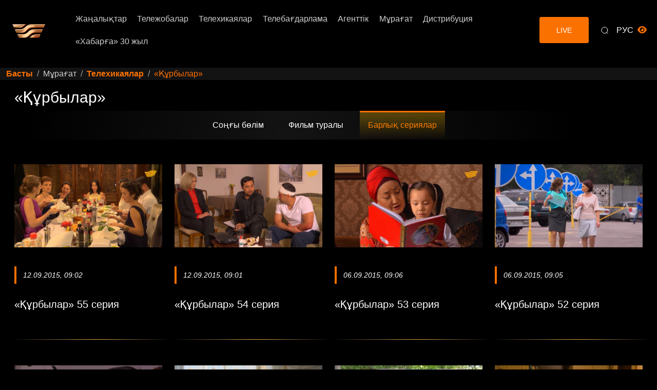

--- FILE ---
content_type: text/html; charset=utf-8
request_url: https://khabar.kz/kk/m-ra-at/telekhikayalar/itemlist/category/350-kurbylar
body_size: 12620
content:
<!DOCTYPE html>
<html prefix="og: http://ogp.me/ns#" lang="kk-kz" >

<head>
  <meta name="viewport" content="width=device-width, initial-scale=1, shrink-to-fit=no" />
<meta charset="utf-8">
	<meta property="og:url" content="https://khabar.kz/kk/m-ra-at/telekhikayalar/itemlist/category/350-kurbylar">
	<meta property="og:type" content="website">
	<meta property="og:title" content="«Құрбылар»">
	<meta property="og:image" content="https://khabar.kz/media/k2/categories/350.jpg">
	<meta name="image" content="https://khabar.kz/media/k2/categories/350.jpg">
	<meta name="twitter:card" content="summary_large_image">
	<meta name="twitter:title" content="«Құрбылар»">
	<meta name="twitter:image" content="https://khabar.kz/media/k2/categories/350.jpg">
	<meta name="twitter:image:alt" content="«Құрбылар»">
	<title>«Құрбылар»</title>
	<link href="https://khabar.kz/kk/telekhikayalar/khurbylar" rel="canonical">
	<link href="/favicon.ico" rel="icon" type="image/vnd.microsoft.icon">

  <meta name="csrf-token" content="c1a2336e5b3d79954f8471d27402dcc2">

  <!-- Preconnects -->
  <link rel="preconnect" href="https://mc.webvisor.org/">
  <link rel="preconnect" href="https://mc.yandex.ru/metrika/">
  <link rel="preconnect" href="https://www.googletagmanager.com/">
  <link rel="preconnect" href="https://mc.yandex.ru">
  <link rel="preconnect" href="https://www.youtube.com">
  <link rel="dns-prefetch" href="https://mc.yandex.ru">
  <link rel="dns-prefetch" href="https://www.youtube.com">
  <!-- Css -->
  <!-- Library / Plugin Css Build -->
  <link rel="stylesheet" href="https://khabar.kz/templates/khabartv/assets/css/core/libs.min.css" />
  
  <!-- font-awesome css -->
  <link rel="stylesheet" href="https://khabar.kz/templates/khabartv/assets/vendor/font-awesome/css/all.min.css" />
  
  <!-- Iconly css -->
  <link rel="stylesheet" href="https://khabar.kz/templates/khabartv/assets/vendor/iconly/css/style.css" />
  
  <!-- Animate css -->
  <link rel="stylesheet" href="https://khabar.kz/templates/khabartv/assets/vendor/animate.min.css" />
  
  <!-- SwiperSlider css -->
  <link rel="stylesheet" href="https://khabar.kz/templates/khabartv/assets/vendor/swiperSlider/swiper.min.css">

  <!-- Streamit Design System Css -->
  <link rel="stylesheet" href="https://khabar.kz/templates/khabartv/assets/css/streamit.min.css?v=5.2.8" />
  
  <!-- Custom Css -->
  <link rel="stylesheet" href="https://khabar.kz/templates/khabartv/assets/css/custom.min.css?v=5.9" />
    <link rel="stylesheet" href="https://khabar.kz/templates/khabartv/css/bvi.min.css?v=1" type="text/css">
  <!-- Favicons -->
  <link rel="shortcut icon" href="https://khabar.kz/images/2020/favicon.png">
  <link rel="apple-touch-icon" href="https://khabar.kz/templates/khabartv/img/apple-touch-icon.png">
  <link rel="apple-touch-icon" sizes="72x72" href="https://khabar.kz/templates/khabartv/img/apple-touch-icon-72x72.png">
  <link rel="apple-touch-icon" sizes="114x114" href="https://khabar.kz/templates/khabartv/img/apple-touch-icon-114x114.png">
  <link rel="manifest" href="/kaz.webmanifest">
<script type="text/javascript"><!--
var _zero_kz_ = _zero_kz_ || [];
_zero_kz_.push(["id", 55975]);
_zero_kz_.push(["type", 1]);

(function () {
    var a = document.getElementsByTagName("script")[0],
    s = document.createElement("script");
    s.type = "text/javascript";
    s.async = true;
    s.src = (document.location.protocol == "https:" ? "https:" : "http:")
    + "//c.zero.kz/z.js";
    a.parentNode.insertBefore(s, a);
})(); //-->
</script>
<!-- Yandex.Metrika counter --> <script type="text/javascript" > (function(m,e,t,r,i,k,a){m[i]=m[i]||function(){(m[i].a=m[i].a||[]).push(arguments)}; m[i].l=1*new Date(); for (var j = 0; j < document.scripts.length; j++) {if (document.scripts[j].src === r) { return; }} k=e.createElement(t),a=e.getElementsByTagName(t)[0],k.async=1,k.src=r,a.parentNode.insertBefore(k,a)}) (window, document, "script", "https://mc.webvisor.org/metrika/tag_ww.js", "ym"); ym(28042572, "init", { clickmap:true, trackLinks:true, accurateTrackBounce:true }); </script> <noscript><div><img src="https://mc.yandex.ru/watch/28042572" style="position:absolute; left:-9999px;" alt="Хабар" /></div></noscript> <!-- /Yandex.Metrika counter -->

<!-- Google tag (gtag.js) -->
<script async src="https://www.googletagmanager.com/gtag/js?id=G-39E6YSEPTB"></script>
<script>
  window.dataLayer = window.dataLayer || [];
  function gtag(){dataLayer.push(arguments);}
  gtag('js', new Date());

  gtag('config', 'G-39E6YSEPTB');
</script>
<script>window.yaContextCb = window.yaContextCb || []</script>
<script src="https://yandex.ru/ads/system/context.js" async></script>
<script src="https://cdn.tds.bid/bid.js" type="text/javascript"></script>
<script type="text/javascript" src="https://platform-api.sharethis.com/js/sharethis.js#property=65d842de3838c900193a83ce&product=inline-share-buttons&source=platform" async="async"></script>
</head>

<body class="custom-header-relative">
<span class="screen-darken"></span>

  <main class="main-content">
      <!--Nav Start-->
      <header class="header-center-home header-default header-sticky">
         <nav class="nav navbar navbar-expand-xl navbar-light iq-navbar header-hover-menu py-xl-0">
            <div class="container-fluid navbar-inner">
               <div class="d-flex align-items-center justify-content-between w-100 landing-header">
                  <div class="d-flex gap-3 gap-xl-0 align-items-center">
                     <div>

						
					<button class="navbar-toggler" type="button" data-bs-toggle="collapse"
                        data-bs-target="#navbar_main" aria-controls="navbar_main" aria-expanded="false"
                        aria-label="Toggle navigation">
                        <span class="navbar-toggler-btn">
                           <span class="navbar-toggler-icon"></span>
                        </span>
                     </button>
                     </div>
                     <!--Logo -->
                     <div class="logo-default">
                         <a class="navbar-brand text-primary" href="https://khabar.kz/kk"> 
                             <img class="img-fluid logo" src="https://khabar.kz/2022/templates/gk_news/img/khabar.png" loading="lazy" alt="Хабар" />
                         </a>
                     </div>
                  </div>
                  <!-- Horizontal Menu Start -->
                  <nav id="navbar_main" class="offcanvas mobile-offcanvas nav navbar navbar-expand-xl hover-nav horizontal-nav py-xl-0">
                    <div class="container-fluid p-lg-0">
                      <div class="offcanvas-header px-0">
                        <div class="navbar-brand ms-3">
                          <!--Logo -->
                          <div class="logo-default">
                              <a class="navbar-brand text-primary" href="https://khabar.kz/kk"> 
                                  <img class="img-fluid logo" src="https://khabar.kz/2022/templates/gk_news/img/khabar.png" loading="lazy" alt="Хабар" />
                              </a>
                          </div>
                        </div>
                        <button type="button" class="btn-close float-end px-3" data-bs-dismiss="collapse" 
                aria-label="Close" id="closeNavbar"></button>
                      </div>
					  


<div class="d-flex justify-content-center d-block d-md-none mb-3">
  <a href="#" class="bvi-open" title=" Нашар көрушілер нұсқасы">
    <i class="far fa-eye me-1" aria-hidden="true"></i>  Нашар көрушілер нұсқасы
  </a>
</div>

					  <ul class="navbar-nav iq-nav-menu list-unstyled d-block d-md-none"><li class="p-0 iq-search-bar">
					  <form action="/kk/tags/search" method="get" autocomplete="off" class="form-group input-group mb-0">
                                       <div class="form-group input-group mb-0">
                                          <input type="text" name="searchword" value="Поиск" class="form-control border-0" placeholder="Поиск">
                                          <button type="submit" class="search-submit end-0" style="z-index: 10;">
                                             <svg class="icon-15" width="15" viewBox="0 0 24 24" fill="none" xmlns="http://www.w3.org/2000/svg">
                                                <circle cx="11.7669" cy="11.7666" r="8.98856" stroke="currentColor" stroke-width="1.5" stroke-linecap="round" stroke-linejoin="round">
                                                </circle>
                                                <path d="M18.0186 18.4851L21.5426 22" stroke="currentColor" stroke-width="1.5" stroke-linecap="round" stroke-linejoin="round">
                                                </path>
                                             </svg>
                                          </button>
                                       </div></form>
                                    </li></ul>
<ul class="navbar-nav iq-nav-menu  list-unstyled" id="header-menu"><li  class="nav-item"></li><li  class="nav-item"> <div class="nav-link-wrapper">
    <a class="nav-link" href="/kk/news">
        <span class="item-name">Жаңалықтар</span>
    </a>
        <button class="toggle-menu nav-link dropdown-toggle-icon collapsed level-0"
                type="button"
                data-bs-toggle="collapse"
                data-bs-target="#menu116"
                aria-expanded="false"
                aria-controls="menu116">
            <span class="toggle-menu">
                <i class="fa fa-caret-down arrow-active text-white" aria-hidden="true"></i>
            </span>
        </button></div><ul class="sub-nav collapse  list-unstyled" id="menu116"><li  class="nav-item"> <div class="nav-link-wrapper">
    <a class="nav-link" href="/tags/tag/жұмысшы%20мамандықтар%20жылы">
        <span class="item-name"> «Жұмысшы мамандықтар жылы»</span>
    </a></li><li > <div class="nav-link-wrapper">
    <a class="nav-link" href="/tags/tag/таза%20қазақстан">
        <span class="item-name"> «Таза Қазақстан»</span>
    </a></li><li > <div class="nav-link-wrapper">
    <a class="nav-link" href="/kk/news/sayasat">
        <span class="item-name">Саясат</span>
    </a></li><li > <div class="nav-link-wrapper">
    <a class="nav-link" href="/kk/news/kogam">
        <span class="item-name">Қоғам</span>
    </a></li><li > <div class="nav-link-wrapper">
    <a class="nav-link" href="/kk/news/sport">
        <span class="item-name">Спорт</span>
    </a></li><li > <div class="nav-link-wrapper">
    <a class="nav-link" href="/kk/news/ekonomika">
        <span class="item-name">Экономика</span>
    </a></li><li > <div class="nav-link-wrapper">
    <a class="nav-link" href="/kk/news/alemde">
        <span class="item-name">Әлемде</span>
    </a></li><li > <div class="nav-link-wrapper">
    <a class="nav-link" href="/kk/news/madeniet">
        <span class="item-name">Мәдениет</span>
    </a></li><li > <div class="nav-link-wrapper">
    <a class="nav-link" href="/kk/news/ekologiya">
        <span class="item-name">Экология</span>
    </a></li><li > <div class="nav-link-wrapper">
    <a class="nav-link" href="/kk/news/okiga">
        <span class="item-name">Оқиға</span>
    </a></li><li > <div class="nav-link-wrapper">
    <a class="nav-link" href="/kk/news/bilim-zhane-gylym">
        <span class="item-name">Білім және ғылым</span>
    </a></li><li > <div class="nav-link-wrapper">
    <a class="nav-link" href="/kk/news/densaulyk">
        <span class="item-name">Денсаулық</span>
    </a></li><li > <div class="nav-link-wrapper">
    <a class="nav-link" href="/kk/news/agenttik-zhanalyktary">
        <span class="item-name">Агенттік жаңалықтары</span>
    </a></li><li > <div class="nav-link-wrapper">
    <a class="nav-link" href="/kk/news/zhanalyktar-kz">
        <span class="item-name">Жаңалықтар топтамасы</span>
    </a></li><li > <div class="nav-link-wrapper">
    <a class="nav-link" href="/kk/news/arnaiy-reportazh">
        <span class="item-name">«Арнайы репортаж»</span>
    </a></li><li > <div class="nav-link-wrapper">
    <a class="nav-link" href="https://khabar.kz/kk/tags/tag/%D0%96%D0%BE%D0%BB%D0%B4%D0%B0%D1%83%202025">
        <span class="item-name">Жолдау 2025</span>
    </a></li><li  class="nav-item"> <div class="nav-link-wrapper">
    <a class="nav-link" href="https://khabar.kz/kk/tags/tag/%D0%B7%D0%B0%D2%A3%20%D0%BC%D0%B5%D0%BD%20%D1%82%D3%99%D1%80%D1%82%D1%96%D0%BF">
        <span class="item-name">Заң мен тәртіп</span>
    </a></li></ul></li><li  class="nav-item"> <div class="nav-link-wrapper">
    <a class="nav-link" href="/kk/telezhobalar">
        <span class="item-name">Тележобалар</span>
    </a>
        <button class="toggle-menu nav-link dropdown-toggle-icon collapsed level-0"
                type="button"
                data-bs-toggle="collapse"
                data-bs-target="#menu150"
                aria-expanded="false"
                aria-controls="menu150">
            <span class="toggle-menu">
                <i class="fa fa-caret-down arrow-active text-white" aria-hidden="true"></i>
            </span>
        </button></div><ul class="sub-nav collapse  list-unstyled" id="menu150"><li  class="nav-item"> <div class="nav-link-wrapper">
    <a class="nav-link" href="/kk/telezhobalar/7-kun">
        <span class="item-name">«7 күн»</span>
    </a></li><li > <div class="nav-link-wrapper">
    <a class="nav-link" href="/kk/telezhobalar/bizdin-nazarda">
        <span class="item-name">«Біздің назарда»</span>
    </a></li><li > <div class="nav-link-wrapper">
    <a class="nav-link" href="/kk/telezhobalar/oian-2">
        <span class="item-name">«Оян 2»</span>
    </a></li><li > <div class="nav-link-wrapper">
    <a class="nav-link" href="/kk/telezhobalar/kozkharas-2">
        <span class="item-name">«Көзқарас 2»</span>
    </a></li><li > <div class="nav-link-wrapper">
    <a class="nav-link" href="/kk/telezhobalar/aleumet">
        <span class="item-name">«Әлеумет»</span>
    </a></li><li > <div class="nav-link-wrapper">
    <a class="nav-link" href="/kk/telezhobalar/ulttykh-khuryltai">
        <span class="item-name">«Ұлттық құрылтай»</span>
    </a></li><li > <div class="nav-link-wrapper">
    <a class="nav-link" href="/kk/telezhobalar/dastur">
        <span class="item-name">«Дәстүр»</span>
    </a></li><li > <div class="nav-link-wrapper">
    <a class="nav-link" href="/kk/telezhobalar/ozekti">
        <span class="item-name">«Өзекті»</span>
    </a></li><li > <div class="nav-link-wrapper">
    <a class="nav-link" href="/kk/telezhobalar/khogam-pikiri">
        <span class="item-name">«Қоғам пікірі»</span>
    </a></li><li > <div class="nav-link-wrapper">
    <a class="nav-link" href="/kk/telezhobalar/zher-zhakhan">
        <span class="item-name">«Жер-жаһан»</span>
    </a></li><li > <div class="nav-link-wrapper">
    <a class="nav-link" href="/kk/telezhobalar/zhumyr-zher">
        <span class="item-name">«Жұмыр жер»</span>
    </a></li><li > <div class="nav-link-wrapper">
    <a class="nav-link" href="/kk/telezhobalar/khakhyn-bar">
        <span class="item-name">«Хақың бар»</span>
    </a></li><li > <div class="nav-link-wrapper">
    <a class="nav-link" href="/kk/telezhobalar/omir-ornegi">
        <span class="item-name">«Өмір өрнегі»</span>
    </a></li><li > <div class="nav-link-wrapper">
    <a class="nav-link" href="/kk/telezhobalar/neosana">
        <span class="item-name">«Neoсана»</span>
    </a></li><li  class="nav-item"> <div class="nav-link-wrapper">
    <a class="nav-link" href="/kk/telezhobalar/xxi-gasyr-koshbasshysy-kundelikter">
        <span class="item-name">«XXI ғасыр көшбасшысы».Күнделіктер</span>
    </a></li></ul></li><li  class="nav-item"> <div class="nav-link-wrapper">
    <a class="nav-link" href="/kk/telekhikayalar">
        <span class="item-name">Телехикаялар</span>
    </a>
        <button class="toggle-menu nav-link dropdown-toggle-icon collapsed level-0"
                type="button"
                data-bs-toggle="collapse"
                data-bs-target="#menu151"
                aria-expanded="false"
                aria-controls="menu151">
            <span class="toggle-menu">
                <i class="fa fa-caret-down arrow-active text-white" aria-hidden="true"></i>
            </span>
        </button></div><ul class="sub-nav collapse  list-unstyled" id="menu151"><li  class="nav-item"></li><li > <div class="nav-link-wrapper">
    <a class="nav-link" href="/kk/telekhikayalar/kelinzhan-6">
        <span class="item-name">«Келінжан 6»</span>
    </a></li><li > <div class="nav-link-wrapper">
    <a class="nav-link" href="/kk/telekhikayalar/zharykh-kun">
        <span class="item-name">«Жарық күн»</span>
    </a></li><li > <div class="nav-link-wrapper">
    <a class="nav-link" href="/kk/telekhikayalar/zholdar">
        <span class="item-name">«Жолдар»</span>
    </a></li><li  class="nav-item"> <div class="nav-link-wrapper">
    <a class="nav-link" href="/kk/telekhikayalar/shyrmalgan-tagdyr">
        <span class="item-name">«Шырмалған тағдыр»</span>
    </a></li></ul></li><li  class="nav-item"> <div class="nav-link-wrapper">
    <a class="nav-link" href="/kk/ba-darlama">
        <span class="item-name">Телебағдарлама</span>
    </a>
        <button class="toggle-menu nav-link dropdown-toggle-icon collapsed level-0"
                type="button"
                data-bs-toggle="collapse"
                data-bs-target="#menu152"
                aria-expanded="false"
                aria-controls="menu152">
            <span class="toggle-menu">
                <i class="fa fa-caret-down arrow-active text-white" aria-hidden="true"></i>
            </span>
        </button></div><ul class="sub-nav collapse  list-unstyled" id="menu152"><li  class="nav-item"> <div class="nav-link-wrapper">
    <a class="nav-link" href="/kk/ba-darlama/onlajn-k-rsetilim">
        <span class="item-name">Онлайн көрсетілім</span>
    </a></li></ul></li><li  class="nav-item"> <div class="nav-link-wrapper">
    <a class="nav-link" href="/kk/agency">
        <span class="item-name">Агенттік</span>
    </a>
        <button class="toggle-menu nav-link dropdown-toggle-icon collapsed level-0"
                type="button"
                data-bs-toggle="collapse"
                data-bs-target="#menu154"
                aria-expanded="false"
                aria-controls="menu154">
            <span class="toggle-menu">
                <i class="fa fa-caret-down arrow-active text-white" aria-hidden="true"></i>
            </span>
        </button></div><ul class="sub-nav collapse  list-unstyled" id="menu154"><li  class="nav-item"> <div class="nav-link-wrapper">
    <a class="nav-link" href="/kk/agency/bas-arma">
        <span class="item-name">Басшылық</span>
    </a></li><li  class="nav-item"><div class="nav-link-wrapper">
    <a class="nav-link" href="/">
        <span class="item-name">Агенттік туралы</span>
    </a>
        <button class="toggle-menu nav-link dropdown-toggle-icon collapsed level-1"
                type="button"
                data-bs-toggle="collapse"
                data-bs-target="#menu240"
                aria-expanded="false"
                aria-controls="menu240">
            <span class="toggle-menu">
                <i class="fa fa-caret-down arrow-active text-white" aria-hidden="true"></i>
            </span>
        </button></div><ul class="sub-nav collapse  list-unstyled" id="menu240"><li  class="nav-item"> <div class="nav-link-wrapper">
    <a class="nav-link" href="/kk/agency/biz-turaly/agenttik-tarikhy">
        <span class="item-name">Агенттік тарихы</span>
    </a></li><li > <div class="nav-link-wrapper">
    <a class="nav-link" href="/kk/agency/biz-turaly/negizgi-zhetistikter-marapattar">
        <span class="item-name">Негізгі жетістіктер, марапаттар</span>
    </a></li><li > <div class="nav-link-wrapper">
    <a class="nav-link" href="/kk/agency/biz-turaly/strategiya-zh-ne-missiya">
        <span class="item-name">Стратегия және миссия</span>
    </a></li><li > <div class="nav-link-wrapper">
    <a class="nav-link" href="/kk/agency/biz-turaly/khabar-irlerde">
        <span class="item-name">«Хабар» өңірлерде</span>
    </a></li><li > <div class="nav-link-wrapper">
    <a class="nav-link" href="/kk/agency/biz-turaly/khabar-lemde">
        <span class="item-name">«Хабар» әлемде</span>
    </a></li><li > <div class="nav-link-wrapper">
    <a class="nav-link" href="/kk/agency/biz-turaly/okigalar-kuntyzbesy">
        <span class="item-name">Оқиғалар күнтізбесі</span>
    </a></li><li > <div class="nav-link-wrapper">
    <a class="nav-link" href="/kk/agency/biz-turaly/halykaralyk-yntymaktastyk">
        <span class="item-name">Халықаралық ынтымақтастық</span>
    </a></li><li  class="nav-item"> <div class="nav-link-wrapper">
    <a class="nav-link" href="/kk/agency/biz-turaly/bayandamalar">
        <span class="item-name">Баяндамалар</span>
    </a></li></ul></li><li > <div class="nav-link-wrapper">
    <a class="nav-link" href="/kk/agency/khabar-arnasynyn-zhurgizushileri">
        <span class="item-name">«Хабар» арнасының жүргізушілері </span>
    </a></li><li  class="nav-item"> <div class="nav-link-wrapper">
    <a class="nav-link" href="#">
        <span class="item-name">Көркемдік кеңес</span>
    </a>
        <button class="toggle-menu nav-link dropdown-toggle-icon collapsed level-1"
                type="button"
                data-bs-toggle="collapse"
                data-bs-target="#menu250"
                aria-expanded="false"
                aria-controls="menu250">
            <span class="toggle-menu">
                <i class="fa fa-caret-down arrow-active text-white" aria-hidden="true"></i>
            </span>
        </button></div><ul class="sub-nav collapse  list-unstyled" id="menu250"><li  class="nav-item"> <div class="nav-link-wrapper">
    <a class="nav-link" href="/kk/agency/kurkemdik-kenes/otinimder">
        <span class="item-name">Өтінімдер</span>
    </a></li><li  class="nav-item"> <div class="nav-link-wrapper">
    <a class="nav-link" href="/kk/agency/kurkemdik-kenes/kyzmet-turaly-akparat">
        <span class="item-name">Қызмет туралы ақпарат</span>
    </a></li></ul></li><li  class="nav-item"><div class="nav-link-wrapper">
    <a class="nav-link" href="/">
        <span class="item-name">Телеарналар</span>
    </a>
        <button class="toggle-menu nav-link dropdown-toggle-icon collapsed level-1"
                type="button"
                data-bs-toggle="collapse"
                data-bs-target="#menu253"
                aria-expanded="false"
                aria-controls="menu253">
            <span class="toggle-menu">
                <i class="fa fa-caret-down arrow-active text-white" aria-hidden="true"></i>
            </span>
        </button></div><ul class="sub-nav collapse  list-unstyled" id="menu253"><li  class="nav-item"> <div class="nav-link-wrapper">
    <a class="nav-link" href="/kk/agency/telearnalar/khabar">
        <span class="item-name">«Хабар»</span>
    </a></li><li  class="nav-item"> <div class="nav-link-wrapper">
    <a class="nav-link" href="/kk/agency/telearnalar/24-kz">
        <span class="item-name">«24KZ»</span>
    </a></li></ul></li><li  class="nav-item"><div class="nav-link-wrapper">
    <a class="nav-link" href="/">
        <span class="item-name">Корпоративтік басқару</span>
    </a>
        <button class="toggle-menu nav-link dropdown-toggle-icon collapsed level-1"
                type="button"
                data-bs-toggle="collapse"
                data-bs-target="#menu257"
                aria-expanded="false"
                aria-controls="menu257">
            <span class="toggle-menu">
                <i class="fa fa-caret-down arrow-active text-white" aria-hidden="true"></i>
            </span>
        </button></div><ul class="sub-nav collapse  list-unstyled" id="menu257"><li  class="nav-item"> <div class="nav-link-wrapper">
    <a class="nav-link" href="/kk/agency/korporativtik-bas-aru/direktorlar-ke-esi">
        <span class="item-name">Директорлар кеңесі</span>
    </a></li><li > <div class="nav-link-wrapper">
    <a class="nav-link" href="/kk/agency/korporativtik-bas-aru/bas-arma">
        <span class="item-name">Басқарма</span>
    </a></li><li > <div class="nav-link-wrapper">
    <a class="nav-link" href="/kk/agency/korporativtik-bas-aru/ujymdyk-kurylym">
        <span class="item-name">Ұйымдық құрылым</span>
    </a></li><li > <div class="nav-link-wrapper">
    <a class="nav-link" href="/kk/agency/korporativtik-bas-aru/o-amny-ishki-aktileri">
        <span class="item-name">Қоғамның ішкі актілері</span>
    </a></li><li > <div class="nav-link-wrapper">
    <a class="nav-link" href="/kk/agency/korporativtik-bas-aru/iri-iske-asyryl-an-m-mileler">
        <span class="item-name">Мәмілелер</span>
    </a></li><li > <div class="nav-link-wrapper">
    <a class="nav-link" href="/kk/agency/korporativtik-bas-aru/kogamnyn-strategiyalyk-damu-zhuonindegi-komiteti">
        <span class="item-name">Қоғамның Стратегиялық жоспарлау жөніндегі комитеті</span>
    </a></li><li > <div class="nav-link-wrapper">
    <a class="nav-link" href="/kk/agency/korporativtik-bas-aru/direktorlar-kenesinin-audit-zhonindegi-komitetinin-kuramy">
        <span class="item-name">Директорлар кеңесінің аудит жөніндегі комитетінің құрамы</span>
    </a></li><li > <div class="nav-link-wrapper">
    <a class="nav-link" href="/kk/agency/korporativtik-bas-aru/sybajlas-zhemkorlykka-karsy-is-kimyl">
        <span class="item-name">Сыбайлас жемқорлыққа қарсы іс-қимыл</span>
    </a></li><li > <div class="nav-link-wrapper">
    <a class="nav-link" href="/kk/agency/korporativtik-bas-aru/ishki-audit-kyzmeti">
        <span class="item-name">Ішкі аудит қызметі</span>
    </a></li><li > <div class="nav-link-wrapper">
    <a class="nav-link" href="/kk/agency/korporativtik-bas-aru/korporativtik-khatshy">
        <span class="item-name">Корпоративтік хатшы</span>
    </a></li><li > <div class="nav-link-wrapper">
    <a class="nav-link" href="/kk/agency/korporativtik-bas-aru/ombudsmen">
        <span class="item-name">Омбудсмен</span>
    </a></li><li > <div class="nav-link-wrapper">
    <a class="nav-link" href="/kk/agency/korporativtik-bas-aru/tauekelderdi-baskaru-zhujesi-bojynsha-kuzhattar">
        <span class="item-name">Тәуекелдерді басқару жүйесі бойынша құжаттар</span>
    </a></li><li > <div class="nav-link-wrapper">
    <a class="nav-link" href="/kk/agency/korporativtik-bas-aru/turakty-damu">
        <span class="item-name">Тұрақты даму</span>
    </a></li><li  class="nav-item"> <div class="nav-link-wrapper">
    <a class="nav-link" href="/kk/agency/korporativtik-bas-aru/ulestes-tulgalar">
        <span class="item-name">Үлестес тұлғалар</span>
    </a></li></ul></li><li  class="nav-item"><div class="nav-link-wrapper">
    <a class="nav-link" href="/">
        <span class="item-name">Есептер</span>
    </a>
        <button class="toggle-menu nav-link dropdown-toggle-icon collapsed level-1"
                type="button"
                data-bs-toggle="collapse"
                data-bs-target="#menu273"
                aria-expanded="false"
                aria-controls="menu273">
            <span class="toggle-menu">
                <i class="fa fa-caret-down arrow-active text-white" aria-hidden="true"></i>
            </span>
        </button></div><ul class="sub-nav collapse  list-unstyled" id="menu273"><li  class="nav-item"> <div class="nav-link-wrapper">
    <a class="nav-link" href="/kk/agency/esepter/atkarylgan-zhumystar-turaly-esepter-men-bayandamalar">
        <span class="item-name">Атқарылған жұмыстар туралы есептер мен баяндамалар</span>
    </a></li><li > <div class="nav-link-wrapper">
    <a class="nav-link" href="/kk/agency/esepter/arzhyly-eseptilik">
        <span class="item-name">Қаржылық есептілік</span>
    </a></li><li > <div class="nav-link-wrapper">
    <a class="nav-link" href="/kk/agency/esepter/kyzmet-korsetudin-korsetkishteri-men-natizheleri">
        <span class="item-name">Қызмет көрсетудің көрсеткіштері мен нәтижелері</span>
    </a></li><li > <div class="nav-link-wrapper">
    <a class="nav-link" href="/kk/agency/esepter/aleumettik-zertteuler-turaly-esepter">
        <span class="item-name">Әлеуметтік зерттеулер туралы есептер</span>
    </a></li><li  class="nav-item"> <div class="nav-link-wrapper">
    <a class="nav-link" href="/kk/agency/esepter/zhargylykh-kapytaldyn-khurylymy">
        <span class="item-name">Жарғылық капиталдың құрылымы</span>
    </a></li></ul></li><li > <div class="nav-link-wrapper">
    <a class="nav-link" href="/kk/agency/memlekettik-satyp-alular">
        <span class="item-name">Мемлекеттік сатып алу</span>
    </a></li><li  class="nav-item"><div class="nav-link-wrapper">
    <a class="nav-link" href="/">
        <span class="item-name">Баспасөз орталығы</span>
    </a>
        <button class="toggle-menu nav-link dropdown-toggle-icon collapsed level-1"
                type="button"
                data-bs-toggle="collapse"
                data-bs-target="#menu280"
                aria-expanded="false"
                aria-controls="menu280">
            <span class="toggle-menu">
                <i class="fa fa-caret-down arrow-active text-white" aria-hidden="true"></i>
            </span>
        </button></div><ul class="sub-nav collapse  list-unstyled" id="menu280"><li  class="nav-item"> <div class="nav-link-wrapper">
    <a class="nav-link" href="/kk/agency/baspas-z-ortaly-y/ba-biz-zhajly">
        <span class="item-name">БАҚ біз туралы</span>
    </a></li><li > <div class="nav-link-wrapper">
    <a class="nav-link" href="/kk/agency/baspas-z-ortaly-y/seriktester">
        <span class="item-name">Серіктестер</span>
    </a></li><li  class="nav-item"> <div class="nav-link-wrapper">
    <a class="nav-link" href="/kk/agency/baspas-z-ortaly-y/agenttik-zhanalyktary">
        <span class="item-name">Агенттік жаңалықтары</span>
    </a></li></ul></li><li > <div class="nav-link-wrapper">
    <a class="nav-link" href="/kk/agency/zharnama-berushiler-ushin">
        <span class="item-name">Жарнама берушілер үшін</span>
    </a></li><li > <div class="nav-link-wrapper">
    <a class="nav-link" href="/kk/agency/ba-a-arnal-an-ba-darlamalar">
        <span class="item-name">БАҚ арналған бағдарламалар</span>
    </a></li><li > <div class="nav-link-wrapper">
    <a class="nav-link" href="/kk/agency/bos-oryndar">
        <span class="item-name">Бос орындар</span>
    </a></li><li > <div class="nav-link-wrapper">
    <a class="nav-link" href="/kk/agency/bajlanys">
        <span class="item-name">Байланыс</span>
    </a></li><li > <div class="nav-link-wrapper">
    <a class="nav-link" href="/kk/agency/saualnama">
        <span class="item-name">Сауалнама</span>
    </a></li><li > <div class="nav-link-wrapper">
    <a class="nav-link" href="/kk/agency/q-a">
        <span class="item-name">Сұрақ - жауап</span>
    </a></li><li  class="nav-item"> <div class="nav-link-wrapper">
    <a class="nav-link" href="https://30jyl.khabar.kz">
        <span class="item-name">Агенттіктің 30 жылдығы</span>
    </a></li></ul></li><li  class="nav-item active"><div class="nav-link-wrapper">
    <a class="nav-link" href="/">
        <span class="item-name">Мұрағат</span>
    </a>
        <button class="toggle-menu nav-link dropdown-toggle-icon collapsed level-0"
                type="button"
                data-bs-toggle="collapse"
                data-bs-target="#menu155"
                aria-expanded="false"
                aria-controls="menu155">
            <span class="toggle-menu">
                <i class="fa fa-caret-down arrow-active text-white" aria-hidden="true"></i>
            </span>
        </button></div><ul class="sub-nav collapse  list-unstyled" id="menu155"><li  class="nav-item"> <div class="nav-link-wrapper">
    <a class="nav-link" href="/kk/m-ra-at/ba-darlamalar">
        <span class="item-name">Бағдарламалар</span>
    </a></li><li  class="active"> <div class="nav-link-wrapper">
    <a class="nav-link" href="/kk/m-ra-at/telekhikayalar">
        <span class="item-name">Телехикаялар</span>
    </a></li><li > <div class="nav-link-wrapper">
    <a class="nav-link" href="/kk/m-ra-at/derekti-filmder">
        <span class="item-name">Деректі фильмдер</span>
    </a></li><li > <div class="nav-link-wrapper">
    <a class="nav-link" href="/kk/m-ra-at/kurkem-filmder">
        <span class="item-name">Көркем фильмдер</span>
    </a></li><li > <div class="nav-link-wrapper">
    <a class="nav-link" href="/kk/m-ra-at/an-kunildin-azhary">
        <span class="item-name">Концерттер</span>
    </a></li><li > <div class="nav-link-wrapper">
    <a class="nav-link" href="/kk/m-ra-at/zhanalyktar-kz">
        <span class="item-name">Жаңалықтар</span>
    </a></li><li  class="nav-item"> <div class="nav-link-wrapper">
    <a class="nav-link" href="/kk/m-ra-at/arnajy-zhobalar">
        <span class="item-name">Арнайы жобалар</span>
    </a></li></ul></li><li > <div class="nav-link-wrapper">
    <a class="nav-link" href="https://sales.khabar.kz/kk/">
        <span class="item-name">Дистрибуция</span>
    </a></li><li  class="nav-item"> <div class="nav-link-wrapper">
    <a class="nav-link" href="https://khabar.kz/kk/tags/tag/%D0%A5%D0%B0%D0%B1%D0%B0%D1%80%2030%20%D0%B6%D1%8B%D0%BB">
        <span class="item-name">«Хабарға» 30 жыл</span>
    </a></li></ul>     
                    </div>
                    <!-- container-fluid.// -->
                  </nav>
                  <!-- Horizontal Menu End --> 
<div class="right-panel">
   <ul class="navbar-nav align-items-center ms-auto mb-xl-0">
      <li class="nav-item dropdown iq-responsive-menu"><div class="iq-button  pe-3">
                          <a href="https://khabar.kz/kk/ba-darlama/onlajn-k-rsetilim" class="btn text-uppercase position-relative">
                            <span class="button-text">Live</span>
                          </a>
                        </div></li>
   <li class="nav-item dropdown iq-responsive-menu d-none d-md-block">
   <div class="search-box">
    <a href="#" class="nav-link p-0" id="search-drop" data-bs-toggle="dropdown" aria-expanded="false">
        <div class="btn-icon btn-sm rounded-pill btn-action">
            <span class="btn-inner">
                <svg class="icon-20" width="20" viewBox="0 0 24 24" fill="none" xmlns="http://www.w3.org/2000/svg">
                    <circle cx="11.7669" cy="11.7666" r="8.98856" stroke="currentColor" stroke-width="1.5" stroke-linecap="round" stroke-linejoin="round" />
                    <path d="M18.0186 18.4851L21.5426 22" stroke="currentColor" stroke-width="1.5" stroke-linecap="round" stroke-linejoin="round" />
                </svg>
            </span>
        </div>
    </a>

    <ul class="dropdown-menu p-0 dropdown-search m-0 iq-search-bar" style="width: 20rem;">
        <li class="p-0">
            <form action="/kk/search/search" method="get" autocomplete="off" class="form-group input-group mb-0">
                <input
                    type="text"
                    name="searchword"
                    class="form-control border-0"
                    placeholder="Іздеу"
                />
                <button type="submit" class="search-submit" aria-label="Search">
                    <svg class="icon-15" width="15" viewBox="0 0 24 24" fill="none" xmlns="http://www.w3.org/2000/svg">
                        <circle cx="11.7669" cy="11.7666" r="8.98856" stroke="currentColor" stroke-width="1.5" stroke-linecap="round" stroke-linejoin="round" />
                        <path d="M18.0186 18.4851L21.5426 22" stroke="currentColor" stroke-width="1.5" stroke-linecap="round" stroke-linejoin="round" />
                    </svg>
                </button>

                
                
                
                            </form>
        </li>
    </ul>
</div>
                           </li>
   
   
    

                                			<li class="nav-item d-flex align-items-center">
         <a class="nav-link px-2" href="/ru">
            <span class="d-sm-inline">РУС</span>
         </a>
      </li>			
<li class="d-none d-md-block">
      <a href="#" class="bvi-open"><i class="far fa-eye me-1" aria-hidden="true"></i></a></li>
                                                    

   </ul>
</div>

				  
				  
				  
               </div>
            </div>
         </nav>
      </header>      <!--Nav End-->



<nav aria-label="breadcrumb" class="iq-breadcrumb">
<div class="container">
<ol itemscope itemtype="https://schema.org/BreadcrumbList" class="breadcrumb justify-constenst-center"><li class="breadcrumb-item "><a href="/kk" ><span>Басты</span></a></li><li class="breadcrumb-item">Мұрағат</li><li itemprop="itemListElement" itemscope itemtype="https://schema.org/ListItem" class="breadcrumb-item "><a itemprop="item" href="/kk/m-ra-at/telekhikayalar" ><span itemprop="name">Телехикаялар</span></a><meta itemprop="position" content="2"></li><li class="breadcrumb-item active"  itemprop="itemListElement" itemscope itemtype="https://schema.org/ListItem"><span itemprop="name">«Құрбылар»</span><meta itemprop="position" content="3"></li></ol>	  </div>
                      </nav>
    <div class="section-padding">
        <div class="container">
            <div class="row">
			 
                <div id="contentsWrapper"  class="col-lg-12 col-sm-12">
				<!-- serialy category -->
<h1 class="page-title">«Құрбылар»</h1>
<div class="content-details trending-info">
          <ul class="iq-custom-tab tab-bg-gredient-center d-flex nav nav-pills align-items-center text-center mb-5 justify-content-center list-inline" role="tablist">
            <li class="nav-item" role="presentation">
              <a class="nav-link show" data-bs-toggle="pill" href="#tab-last" role="tab" aria-selected="false" tabindex="-1">
                Соңғы бөлім              </a>
            </li>
            <li class="nav-item" role="presentation">
              <a class="nav-link" data-bs-toggle="pill" href="#tab-about" role="tab" aria-selected="false" tabindex="-1">
               Фильм туралы              </a>
            </li>
            <li class="nav-item" role="presentation">
              <a class="nav-link active" data-bs-toggle="pill" href="#tab-archive" role="tab" aria-selected="true" >
               Барлық сериялар              </a>
            </li>
          </ul>
          <div class="tab-content">
            <div id="tab-last" class="tab-pane animated fadeInUp" role="tabpanel">
              <div class="description-content">
               										<div class="iq-blog blog-detail col-xl-8 offset-lg-2">
<div class="ratio ratio-16x9 overflow-hidden">

                    

<!-- Khabar Agency JSC -->
<iframe src="https://www.youtube.com/embed/5xGEluP3RjM?rel=0&amp;fs=1&amp;wmode=transparent" class="w-100" width="600" height="450" allow="autoplay; fullscreen; encrypted-media" allowfullscreen="true" frameborder="0" scrolling="no" title="JoomlaWorks AllVideos Player"></iframe>
<!-- Khabar Agency JSC -->

  </div>
    </div>

				              </div>
            </div>
            <div id="tab-about" class="tab-pane animated fadeInUp" role="tabpanel">
			<div class="iq-blog blog-detail col-xl-8 offset-lg-2">
			
<img itemprop="image" src="/media/k2/categories/350.jpg" alt="«Құрбылар»" class="img-fluid w-100" style="max-height: 100%!important;">

          <div class="iq-blog-box pt-4">



            <p></p>

          </div>
        </div>

            </div>
            <div id="tab-archive" class="tab-pane animated fadeInUp active show" role="tabpanel">


				<div class="row row-cols-lg-4">
																						<div class="iq-blog-box">
								<!-- serialy category item-->
<div class="col">
                        <div class="iq-blog-image clearfix ratio ratio-16x9 overflow-hidden">
                            <a href="/kk/telekhikayalar/khurbylar/33138-kurbylar-55-serija">
							  
                            <img src="/media/k2/items/cache/709c4e31ec9cfa73321be4fb93cf24af_L.jpg?t=20170626_050915" alt="«Құрбылар» 55 серия" class="img-fluid w-100" loading="lazy">		
                                                          				
                            </a>
                        </div>
                        <div class="iq-blog-detail">
                            <div class="iq-blog-meta d-flex mb-3">
                                <ul class="list-inline mb-0">
                                    <li class="border-gredient-left">
                                       <a href="/kk/telekhikayalar/khurbylar/33138-kurbylar-55-serija"> <span> 12.09.2015, 09:02</span></a>										
                                    </li>
                                </ul>
                            </div>
                    
                                <a href="/kk/telekhikayalar/khurbylar/33138-kurbylar-55-serija">
                                <h3 class="mb-3 line-count-1 blog-heading">«Құрбылар» 55 серия</h3>
                                </a>
                        </div>
              </div>
						</div>
																								<div class="iq-blog-box">
								<!-- serialy category item-->
<div class="col">
                        <div class="iq-blog-image clearfix ratio ratio-16x9 overflow-hidden">
                            <a href="/kk/telekhikayalar/khurbylar/33136-kurbylar-54-serija">
							  
                            <img src="/media/k2/items/cache/7fb7fb0cd636a7d777f6967f1185ded8_L.jpg?t=20170626_050852" alt="«Құрбылар» 54 серия" class="img-fluid w-100" loading="lazy">		
                                                          				
                            </a>
                        </div>
                        <div class="iq-blog-detail">
                            <div class="iq-blog-meta d-flex mb-3">
                                <ul class="list-inline mb-0">
                                    <li class="border-gredient-left">
                                       <a href="/kk/telekhikayalar/khurbylar/33136-kurbylar-54-serija"> <span> 12.09.2015, 09:01</span></a>										
                                    </li>
                                </ul>
                            </div>
                    
                                <a href="/kk/telekhikayalar/khurbylar/33136-kurbylar-54-serija">
                                <h3 class="mb-3 line-count-1 blog-heading">«Құрбылар» 54 серия</h3>
                                </a>
                        </div>
              </div>
						</div>
																								<div class="iq-blog-box">
								<!-- serialy category item-->
<div class="col">
                        <div class="iq-blog-image clearfix ratio ratio-16x9 overflow-hidden">
                            <a href="/kk/telekhikayalar/khurbylar/32508-kurbylar-53-serija">
							  
                            <img src="/media/k2/items/cache/574a4a7ce02a09889ed3553d378d4acc_L.jpg?t=20170626_050834" alt="«Құрбылар» 53 серия" class="img-fluid w-100" loading="lazy">		
                                                          				
                            </a>
                        </div>
                        <div class="iq-blog-detail">
                            <div class="iq-blog-meta d-flex mb-3">
                                <ul class="list-inline mb-0">
                                    <li class="border-gredient-left">
                                       <a href="/kk/telekhikayalar/khurbylar/32508-kurbylar-53-serija"> <span> 06.09.2015, 09:06</span></a>										
                                    </li>
                                </ul>
                            </div>
                    
                                <a href="/kk/telekhikayalar/khurbylar/32508-kurbylar-53-serija">
                                <h3 class="mb-3 line-count-1 blog-heading">«Құрбылар» 53 серия</h3>
                                </a>
                        </div>
              </div>
						</div>
																								<div class="iq-blog-box">
								<!-- serialy category item-->
<div class="col">
                        <div class="iq-blog-image clearfix ratio ratio-16x9 overflow-hidden">
                            <a href="/kk/telekhikayalar/khurbylar/32507-kurbylar-52-serija">
							  
                            <img src="/media/k2/items/cache/8e22ae75c94076709b1f749472a20e41_L.jpg?t=20170626_050812" alt="«Құрбылар» 52 серия" class="img-fluid w-100" loading="lazy">		
                                                          				
                            </a>
                        </div>
                        <div class="iq-blog-detail">
                            <div class="iq-blog-meta d-flex mb-3">
                                <ul class="list-inline mb-0">
                                    <li class="border-gredient-left">
                                       <a href="/kk/telekhikayalar/khurbylar/32507-kurbylar-52-serija"> <span> 06.09.2015, 09:05</span></a>										
                                    </li>
                                </ul>
                            </div>
                    
                                <a href="/kk/telekhikayalar/khurbylar/32507-kurbylar-52-serija">
                                <h3 class="mb-3 line-count-1 blog-heading">«Құрбылар» 52 серия</h3>
                                </a>
                        </div>
              </div>
						</div>
																														<div class="iq-blog-box">
								<!-- serialy category item-->
<div class="col">
                        <div class="iq-blog-image clearfix ratio ratio-16x9 overflow-hidden">
                            <a href="/kk/telekhikayalar/khurbylar/32506-kurbylar-51-serija">
							  
                            <img src="/media/k2/items/cache/431c7b295d43e034ab783d195035acee_L.jpg?t=20170626_050744" alt="«Құрбылар» 51 серия" class="img-fluid w-100" loading="lazy">		
                                                          				
                            </a>
                        </div>
                        <div class="iq-blog-detail">
                            <div class="iq-blog-meta d-flex mb-3">
                                <ul class="list-inline mb-0">
                                    <li class="border-gredient-left">
                                       <a href="/kk/telekhikayalar/khurbylar/32506-kurbylar-51-serija"> <span> 06.09.2015, 09:04</span></a>										
                                    </li>
                                </ul>
                            </div>
                    
                                <a href="/kk/telekhikayalar/khurbylar/32506-kurbylar-51-serija">
                                <h3 class="mb-3 line-count-1 blog-heading">«Құрбылар» 51 серия</h3>
                                </a>
                        </div>
              </div>
						</div>
																								<div class="iq-blog-box">
								<!-- serialy category item-->
<div class="col">
                        <div class="iq-blog-image clearfix ratio ratio-16x9 overflow-hidden">
                            <a href="/kk/telekhikayalar/khurbylar/32469-kurbylar-50-serija">
							  
                            <img src="/media/k2/items/cache/f7bdb1eebd7c361f10d0c3c3ecca11fa_L.jpg?t=20170626_050721" alt="«Құрбылар» 50 серия" class="img-fluid w-100" loading="lazy">		
                                                          				
                            </a>
                        </div>
                        <div class="iq-blog-detail">
                            <div class="iq-blog-meta d-flex mb-3">
                                <ul class="list-inline mb-0">
                                    <li class="border-gredient-left">
                                       <a href="/kk/telekhikayalar/khurbylar/32469-kurbylar-50-serija"> <span> 05.09.2015, 12:27</span></a>										
                                    </li>
                                </ul>
                            </div>
                    
                                <a href="/kk/telekhikayalar/khurbylar/32469-kurbylar-50-serija">
                                <h3 class="mb-3 line-count-1 blog-heading">«Құрбылар» 50 серия</h3>
                                </a>
                        </div>
              </div>
						</div>
																								<div class="iq-blog-box">
								<!-- serialy category item-->
<div class="col">
                        <div class="iq-blog-image clearfix ratio ratio-16x9 overflow-hidden">
                            <a href="/kk/telekhikayalar/khurbylar/32468-kurbylar-49-serija">
							  
                            <img src="/media/k2/items/cache/c21c805d5d6ea92cb1568794f3a4cdaf_L.jpg?t=20170626_050658" alt="«Құрбылар» 49 серия" class="img-fluid w-100" loading="lazy">		
                                                          				
                            </a>
                        </div>
                        <div class="iq-blog-detail">
                            <div class="iq-blog-meta d-flex mb-3">
                                <ul class="list-inline mb-0">
                                    <li class="border-gredient-left">
                                       <a href="/kk/telekhikayalar/khurbylar/32468-kurbylar-49-serija"> <span> 05.09.2015, 12:23</span></a>										
                                    </li>
                                </ul>
                            </div>
                    
                                <a href="/kk/telekhikayalar/khurbylar/32468-kurbylar-49-serija">
                                <h3 class="mb-3 line-count-1 blog-heading">«Құрбылар» 49 серия</h3>
                                </a>
                        </div>
              </div>
						</div>
																								<div class="iq-blog-box">
								<!-- serialy category item-->
<div class="col">
                        <div class="iq-blog-image clearfix ratio ratio-16x9 overflow-hidden">
                            <a href="/kk/telekhikayalar/khurbylar/32467-kurbylar-48-serija">
							  
                            <img src="/media/k2/items/cache/e494513d73a50c1e25ef0927e15347ab_L.jpg?t=20170626_050640" alt="«Құрбылар» 48 серия" class="img-fluid w-100" loading="lazy">		
                                                          				
                            </a>
                        </div>
                        <div class="iq-blog-detail">
                            <div class="iq-blog-meta d-flex mb-3">
                                <ul class="list-inline mb-0">
                                    <li class="border-gredient-left">
                                       <a href="/kk/telekhikayalar/khurbylar/32467-kurbylar-48-serija"> <span> 05.09.2015, 12:21</span></a>										
                                    </li>
                                </ul>
                            </div>
                    
                                <a href="/kk/telekhikayalar/khurbylar/32467-kurbylar-48-serija">
                                <h3 class="mb-3 line-count-1 blog-heading">«Құрбылар» 48 серия</h3>
                                </a>
                        </div>
              </div>
						</div>
																														<div class="iq-blog-box">
								<!-- serialy category item-->
<div class="col">
                        <div class="iq-blog-image clearfix ratio ratio-16x9 overflow-hidden">
                            <a href="/kk/telekhikayalar/khurbylar/32068-kurbylar-47-serija">
							  
                            <img src="/media/k2/items/cache/a0c7c2cfd53285addab11cb639c4dec3_L.jpg?t=20170626_050621" alt="«Құрбылар» 47 серия" class="img-fluid w-100" loading="lazy">		
                                                          				
                            </a>
                        </div>
                        <div class="iq-blog-detail">
                            <div class="iq-blog-meta d-flex mb-3">
                                <ul class="list-inline mb-0">
                                    <li class="border-gredient-left">
                                       <a href="/kk/telekhikayalar/khurbylar/32068-kurbylar-47-serija"> <span> 01.09.2015, 08:59</span></a>										
                                    </li>
                                </ul>
                            </div>
                    
                                <a href="/kk/telekhikayalar/khurbylar/32068-kurbylar-47-serija">
                                <h3 class="mb-3 line-count-1 blog-heading">«Құрбылар» 47 серия</h3>
                                </a>
                        </div>
              </div>
						</div>
																								<div class="iq-blog-box">
								<!-- serialy category item-->
<div class="col">
                        <div class="iq-blog-image clearfix ratio ratio-16x9 overflow-hidden">
                            <a href="/kk/telekhikayalar/khurbylar/32067-kurbylar-46-serija">
							  
                            <img src="/media/k2/items/cache/53f22eabcf11cd574ff42770957f4c91_L.jpg?t=20170626_050601" alt="«Құрбылар» 46 серия" class="img-fluid w-100" loading="lazy">		
                                                          				
                            </a>
                        </div>
                        <div class="iq-blog-detail">
                            <div class="iq-blog-meta d-flex mb-3">
                                <ul class="list-inline mb-0">
                                    <li class="border-gredient-left">
                                       <a href="/kk/telekhikayalar/khurbylar/32067-kurbylar-46-serija"> <span> 01.09.2015, 08:58</span></a>										
                                    </li>
                                </ul>
                            </div>
                    
                                <a href="/kk/telekhikayalar/khurbylar/32067-kurbylar-46-serija">
                                <h3 class="mb-3 line-count-1 blog-heading">«Құрбылар» 46 серия</h3>
                                </a>
                        </div>
              </div>
						</div>
																								<div class="iq-blog-box">
								<!-- serialy category item-->
<div class="col">
                        <div class="iq-blog-image clearfix ratio ratio-16x9 overflow-hidden">
                            <a href="/kk/telekhikayalar/khurbylar/31998-kurbylar-45-serija">
							  
                            <img src="/media/k2/items/cache/da0e01a68521ee9e369339eaee2172c0_L.jpg?t=20170626_050538" alt="«Құрбылар» 45 серия" class="img-fluid w-100" loading="lazy">		
                                                          				
                            </a>
                        </div>
                        <div class="iq-blog-detail">
                            <div class="iq-blog-meta d-flex mb-3">
                                <ul class="list-inline mb-0">
                                    <li class="border-gredient-left">
                                       <a href="/kk/telekhikayalar/khurbylar/31998-kurbylar-45-serija"> <span> 31.08.2015, 09:42</span></a>										
                                    </li>
                                </ul>
                            </div>
                    
                                <a href="/kk/telekhikayalar/khurbylar/31998-kurbylar-45-serija">
                                <h3 class="mb-3 line-count-1 blog-heading">«Құрбылар» 45 серия</h3>
                                </a>
                        </div>
              </div>
						</div>
																								<div class="iq-blog-box">
								<!-- serialy category item-->
<div class="col">
                        <div class="iq-blog-image clearfix ratio ratio-16x9 overflow-hidden">
                            <a href="/kk/telekhikayalar/khurbylar/31997-kurbylar-44-serija">
							  
                            <img src="/media/k2/items/cache/b1070b370251472c24bb29483b0d418f_L.jpg?t=20170626_050520" alt="«Құрбылар» 44 серия" class="img-fluid w-100" loading="lazy">		
                                                          				
                            </a>
                        </div>
                        <div class="iq-blog-detail">
                            <div class="iq-blog-meta d-flex mb-3">
                                <ul class="list-inline mb-0">
                                    <li class="border-gredient-left">
                                       <a href="/kk/telekhikayalar/khurbylar/31997-kurbylar-44-serija"> <span> 31.08.2015, 09:41</span></a>										
                                    </li>
                                </ul>
                            </div>
                    
                                <a href="/kk/telekhikayalar/khurbylar/31997-kurbylar-44-serija">
                                <h3 class="mb-3 line-count-1 blog-heading">«Құрбылар» 44 серия</h3>
                                </a>
                        </div>
              </div>
						</div>
																														<div class="iq-blog-box">
								<!-- serialy category item-->
<div class="col">
                        <div class="iq-blog-image clearfix ratio ratio-16x9 overflow-hidden">
                            <a href="/kk/telekhikayalar/khurbylar/31956-kurbylar-43-serija">
							  
                            <img src="/media/k2/items/cache/94a20daa0eb76a061a863c52bb9cf503_L.jpg?t=20170626_050501" alt="«Құрбылар» 43 серия" class="img-fluid w-100" loading="lazy">		
                                                          				
                            </a>
                        </div>
                        <div class="iq-blog-detail">
                            <div class="iq-blog-meta d-flex mb-3">
                                <ul class="list-inline mb-0">
                                    <li class="border-gredient-left">
                                       <a href="/kk/telekhikayalar/khurbylar/31956-kurbylar-43-serija"> <span> 30.08.2015, 11:10</span></a>										
                                    </li>
                                </ul>
                            </div>
                    
                                <a href="/kk/telekhikayalar/khurbylar/31956-kurbylar-43-serija">
                                <h3 class="mb-3 line-count-1 blog-heading">«Құрбылар» 43 серия</h3>
                                </a>
                        </div>
              </div>
						</div>
																								<div class="iq-blog-box">
								<!-- serialy category item-->
<div class="col">
                        <div class="iq-blog-image clearfix ratio ratio-16x9 overflow-hidden">
                            <a href="/kk/telekhikayalar/khurbylar/31955-kurbylar-42-serija">
							  
                            <img src="/media/k2/items/cache/9436a6614eff96a9cc55d4ce25a877bd_L.jpg?t=20170626_050409" alt="«Құрбылар» 42 серия" class="img-fluid w-100" loading="lazy">		
                                                          				
                            </a>
                        </div>
                        <div class="iq-blog-detail">
                            <div class="iq-blog-meta d-flex mb-3">
                                <ul class="list-inline mb-0">
                                    <li class="border-gredient-left">
                                       <a href="/kk/telekhikayalar/khurbylar/31955-kurbylar-42-serija"> <span> 30.08.2015, 11:09</span></a>										
                                    </li>
                                </ul>
                            </div>
                    
                                <a href="/kk/telekhikayalar/khurbylar/31955-kurbylar-42-serija">
                                <h3 class="mb-3 line-count-1 blog-heading">«Құрбылар» 42 серия</h3>
                                </a>
                        </div>
              </div>
						</div>
																								<div class="iq-blog-box">
								<!-- serialy category item-->
<div class="col">
                        <div class="iq-blog-image clearfix ratio ratio-16x9 overflow-hidden">
                            <a href="/kk/telekhikayalar/khurbylar/31954-kurbylar-41-serija">
							  
                            <img src="/media/k2/items/cache/f8daf11d307c2bf4e61906f9a93b3424_L.jpg?t=20170626_050326" alt="«Құрбылар» 41 серия" class="img-fluid w-100" loading="lazy">		
                                                          				
                            </a>
                        </div>
                        <div class="iq-blog-detail">
                            <div class="iq-blog-meta d-flex mb-3">
                                <ul class="list-inline mb-0">
                                    <li class="border-gredient-left">
                                       <a href="/kk/telekhikayalar/khurbylar/31954-kurbylar-41-serija"> <span> 30.08.2015, 11:07</span></a>										
                                    </li>
                                </ul>
                            </div>
                    
                                <a href="/kk/telekhikayalar/khurbylar/31954-kurbylar-41-serija">
                                <h3 class="mb-3 line-count-1 blog-heading">«Құрбылар» 41 серия</h3>
                                </a>
                        </div>
              </div>
						</div>
																								<div class="iq-blog-box">
								<!-- serialy category item-->
<div class="col">
                        <div class="iq-blog-image clearfix ratio ratio-16x9 overflow-hidden">
                            <a href="/kk/telekhikayalar/khurbylar/31920-kurbylar-40-serija">
							  
                            <img src="/media/k2/items/cache/3fc8c88fe67ac92da8aef3f3b52c80a3_L.jpg?t=20170626_050301" alt="«Құрбылар» 40 серия" class="img-fluid w-100" loading="lazy">		
                                                          				
                            </a>
                        </div>
                        <div class="iq-blog-detail">
                            <div class="iq-blog-meta d-flex mb-3">
                                <ul class="list-inline mb-0">
                                    <li class="border-gredient-left">
                                       <a href="/kk/telekhikayalar/khurbylar/31920-kurbylar-40-serija"> <span> 29.08.2015, 15:39</span></a>										
                                    </li>
                                </ul>
                            </div>
                    
                                <a href="/kk/telekhikayalar/khurbylar/31920-kurbylar-40-serija">
                                <h3 class="mb-3 line-count-1 blog-heading">«Құрбылар» 40 серия</h3>
                                </a>
                        </div>
              </div>
						</div>
																														<div class="iq-blog-box">
								<!-- serialy category item-->
<div class="col">
                        <div class="iq-blog-image clearfix ratio ratio-16x9 overflow-hidden">
                            <a href="/kk/telekhikayalar/khurbylar/31919-kurbylar-39-serija">
							  
                            <img src="/media/k2/items/cache/cdc7b6e1ea99b7f937b85ffbf4535af4_L.jpg?t=20170626_050225" alt="«Құрбылар» 39 серия" class="img-fluid w-100" loading="lazy">		
                                                          				
                            </a>
                        </div>
                        <div class="iq-blog-detail">
                            <div class="iq-blog-meta d-flex mb-3">
                                <ul class="list-inline mb-0">
                                    <li class="border-gredient-left">
                                       <a href="/kk/telekhikayalar/khurbylar/31919-kurbylar-39-serija"> <span> 29.08.2015, 15:38</span></a>										
                                    </li>
                                </ul>
                            </div>
                    
                                <a href="/kk/telekhikayalar/khurbylar/31919-kurbylar-39-serija">
                                <h3 class="mb-3 line-count-1 blog-heading">«Құрбылар» 39 серия</h3>
                                </a>
                        </div>
              </div>
						</div>
																								<div class="iq-blog-box">
								<!-- serialy category item-->
<div class="col">
                        <div class="iq-blog-image clearfix ratio ratio-16x9 overflow-hidden">
                            <a href="/kk/telekhikayalar/khurbylar/31917-kurbylar-38-serija">
							  
                            <img src="/media/k2/items/cache/e591af57d1f10406fa6f187d8930116e_L.jpg?t=20170626_050209" alt="«Құрбылар» 38 серия" class="img-fluid w-100" loading="lazy">		
                                                          				
                            </a>
                        </div>
                        <div class="iq-blog-detail">
                            <div class="iq-blog-meta d-flex mb-3">
                                <ul class="list-inline mb-0">
                                    <li class="border-gredient-left">
                                       <a href="/kk/telekhikayalar/khurbylar/31917-kurbylar-38-serija"> <span> 29.08.2015, 15:18</span></a>										
                                    </li>
                                </ul>
                            </div>
                    
                                <a href="/kk/telekhikayalar/khurbylar/31917-kurbylar-38-serija">
                                <h3 class="mb-3 line-count-1 blog-heading">«Құрбылар» 38 серия</h3>
                                </a>
                        </div>
              </div>
						</div>
																								<div class="iq-blog-box">
								<!-- serialy category item-->
<div class="col">
                        <div class="iq-blog-image clearfix ratio ratio-16x9 overflow-hidden">
                            <a href="/kk/telekhikayalar/khurbylar/31384-kurbylar-37-serija">
							  
                            <img src="/media/k2/items/cache/a17470cdb89bd4e93887a1cdb719fc4e_L.jpg?t=20170626_050151" alt="«Құрбылар» 37 серия" class="img-fluid w-100" loading="lazy">		
                                                          				
                            </a>
                        </div>
                        <div class="iq-blog-detail">
                            <div class="iq-blog-meta d-flex mb-3">
                                <ul class="list-inline mb-0">
                                    <li class="border-gredient-left">
                                       <a href="/kk/telekhikayalar/khurbylar/31384-kurbylar-37-serija"> <span> 24.08.2015, 07:07</span></a>										
                                    </li>
                                </ul>
                            </div>
                    
                                <a href="/kk/telekhikayalar/khurbylar/31384-kurbylar-37-serija">
                                <h3 class="mb-3 line-count-1 blog-heading">«Құрбылар» 37 серия</h3>
                                </a>
                        </div>
              </div>
						</div>
																								<div class="iq-blog-box">
								<!-- serialy category item-->
<div class="col">
                        <div class="iq-blog-image clearfix ratio ratio-16x9 overflow-hidden">
                            <a href="/kk/telekhikayalar/khurbylar/31383-kurbylar-36-serija">
							  
                            <img src="/media/k2/items/cache/217a7749b4b04768c923ee69f74ad10a_L.jpg?t=20170626_050131" alt="«Құрбылар» 36 серия" class="img-fluid w-100" loading="lazy">		
                                                          				
                            </a>
                        </div>
                        <div class="iq-blog-detail">
                            <div class="iq-blog-meta d-flex mb-3">
                                <ul class="list-inline mb-0">
                                    <li class="border-gredient-left">
                                       <a href="/kk/telekhikayalar/khurbylar/31383-kurbylar-36-serija"> <span> 23.08.2015, 10:05</span></a>										
                                    </li>
                                </ul>
                            </div>
                    
                                <a href="/kk/telekhikayalar/khurbylar/31383-kurbylar-36-serija">
                                <h3 class="mb-3 line-count-1 blog-heading">«Құрбылар» 36 серия</h3>
                                </a>
                        </div>
              </div>
						</div>
																																				</div>
						<div class="col-lg-12 text-center mt-4">
          <ul class="pagination justify-content-center list-inline gap-2 mb-0 flex-wrap">
            <li class="page-item list-inline-item disabled">
    <a aria-hidden="true" title="Go to first page" class="page-link rounded"><i class="fa fa-arrow-left me-1" aria-hidden="true"></i></a>
</li>

	
	

					    <li class="page-item list-inline-item active" aria-current="page">
    <span class="page-link rounded">1</span>
</li>

	
	
					<li class="page-item list-inline-item">
    <a aria-label="2шы бетке бару" title="2шы бетке бару" href="/kk/m-ra-at/telekhikayalar?start=20" class="page-link rounded">2</a>
</li>

	
	
					<li class="page-item list-inline-item">
    <a aria-label="3шы бетке бару" title="3шы бетке бару" href="/kk/m-ra-at/telekhikayalar?start=40" class="page-link rounded">3</a>
</li>

	
	
					<li class="page-item list-inline-item">
    <a aria-label="4шы бетке бару" title="4шы бетке бару" href="/kk/m-ra-at/telekhikayalar?start=60" class="page-link rounded">4</a>
</li>

	
	
					<li class="page-item list-inline-item">
    <a aria-label="5шы бетке бару" title="5шы бетке бару" href="/kk/m-ra-at/telekhikayalar?start=80" class="page-link rounded">5</a>
</li>

	
	
					<li class="page-item list-inline-item">
    <a aria-label="6шы бетке бару" title="6шы бетке бару" href="/kk/m-ra-at/telekhikayalar?start=100" class="page-link rounded">6</a>
</li>

	
	
					<li class="page-item list-inline-item">
    <a aria-label="7шы бетке бару" title="7шы бетке бару" href="/kk/m-ra-at/telekhikayalar?start=120" class="page-link rounded">7</a>
</li>

	
	
					<li class="page-item list-inline-item">
    <a aria-label="8шы бетке бару" title="8шы бетке бару" href="/kk/m-ra-at/telekhikayalar?start=140" class="page-link rounded">8</a>
</li>

	
	
					<li class="page-item list-inline-item">
    <a aria-label="9шы бетке бару" title="9шы бетке бару" href="/kk/m-ra-at/telekhikayalar?start=160" class="page-link rounded">9</a>
</li>

	
	
					<li class="page-item list-inline-item">
    <a aria-label="10шы бетке бару" title="10шы бетке бару" href="/kk/m-ra-at/telekhikayalar?start=180" class="page-link rounded">10</a>
</li>

	
	
		
		<li class="page-item list-inline-item">
    <a aria-label="Go to last page" title="Go to last page" href="/kk/m-ra-at/telekhikayalar?start=29400" class="page-link rounded"><i class="fa fa-arrow-right me-1" aria-hidden="true"></i></a>
</li>

	
	
          </ul>
        </div>
						            </div>
          </div>
        </div>
<!-- JoomlaWorks "K2" (v2.11.0) | Learn more about K2 at https://getk2.org -->


				             </div>
					
					
					
		            </div>
        </div>
    </div>
  </main>









<footer class="footer footer-default">
    <div class="container-fluid">
      <div class="footer-top">
        <div class="row">
          <div class="col-xl-3 col-lg-6 mb-5 mb-lg-0">
            <div class="footer-logo">
                <!--Logo -->
                 <div class="logo-default">
                     <a class="navbar-brand text-primary" href="https://khabar.kz/kk"> 
                         <img class="img-fluid logo" src="https://khabar.kz/2022/templates/gk_news/img/khabar.png" loading="lazy" alt="Хабар" />
                     </a>
                 </div>
            </div>
           <ul class="p-0 m-0 list-unstyled widget_social_media">
                  <li>
                                 <a href="https://www.facebook.com/habartv.telearnasy" class="position-relative"><i class="fab fa-facebook"></i></a>
                              </li>
                              <li>
                                 <a href="https://www.youtube.com/c/KhabarSHOWTV"" class="position-relative"><i class="fab fa-youtube"></i></a>
                              </li>
                              <li>
                                 <a href="https://www.instagram.com/khabartv/" class="position-relative"><i class="fab fa-instagram"></i></a>
                              </li>
                </ul>
          </div>
		  


          <div class="col-xl-3 col-lg-6 mb-5 mb-lg-0">
            <ul class="list-unstyled footer-menu">
<li class="mb-3"><a class="ms-3" href="https://khabar.kz/kk/agency/kurkemdik-kenes/kyzmet-turaly-akparat">Көркемдік кеңес</a></li>
               <li class="mb-3"><a class="ms-3" href="https://khabar.kz/kk/agency/ba-a-arnal-an-ba-darlamalar">БАҚ арналған бағдарламалар</a></li>
                   <li class="mb-3"><a class="ms-3" href="https://khabar.kz/kk/agency/esepter/atkarylgan-zhumystar-turaly-esepter-men-bayandamalar">Есептер</a></li>
                   <li class="mb-3"><a class="ms-3" href="https://khabar.kz/kk/agency/zharnama-berushiler-ushin">Жарнама берушілерге</a></li>
                  <li class="mb-3"><a class="ms-3" href="https://khabar.kz/kk/agency/bos-oryndar">Бос орындар</a></li>
                   <li class="mb-3"><a class="ms-3" href="https://khabar.kz/kk/agency/bajlanys">Байланыс</a></li>


            </ul>
          </div>
          <div class="col-xl-3 col-lg-6 mb-5 mb-lg-0">
        
            <ul class="list-unstyled footer-menu">
              <li class="mb-3"><a class="ms-3" href="https://khabar.kz/kk/agency/memlekettik-satyp-alular">Мемлекеттік сатып алу</a></li>
                  <li class="mb-3"><a class="ms-3" href="https://khabar.kz/kk/agency/q-a">Сұрақ - жауап</a></li>
                   <li class="mb-3"><a class="ms-3" href="https://khabar.kz/kk/agency/saualnama">Сауалнама</a></li>
            </ul>
          </div>
          <div class="col-xl-3 col-lg-6 mb-5 mb-lg-0">
            <div class="d-flex align-items-center">
<div class="iq-button  pe-3">
                          <a href="https://24.kz" class="btn text-uppercase position-relative">
                            <span class="button-text">24.kz</span>
                          </a>
                        </div>
            </div>
           
          </div>


        </div>
      </div>
      <div class="footer-bottom border-top">
        <div class="row align-items-center">
          <div class="col-md-8">
            <p class="font-size-14">© <span class="currentYear"></span> 


«Хабар» телеарнасы | Барлық құқығы қорғалған. Қолданылған материалдарға міндетті түрде khabar.kz сайтына гиперсілтеме берілуі тиіс.
</p>
          </div>
          <div class="col-md-2"></div>
          <div class="col-md-2">
            <div class="d-flex align-items-center">
<!-- Yandex.Metrika informer -->
<a href="https://metrika.yandex.ru/stat/?id=28042572&amp;from=informer"
target="_blank" rel="nofollow"><img src="https://informer.yandex.ru/informer/28042572/3_1_FFFFFFFF_EFEFEFFF_0_pageviews"
style="width:88px; height:31px; border:0;" alt="Яндекс.Метрика" title="Яндекс.Метрика: данные за сегодня (просмотры, визиты и уникальные посетители)" class="ym-advanced-informer" data-cid="28042572" data-lang="ru" /></a>
<!-- /Yandex.Metrika informer -->
 <br />			
			                   <!-- Start Zero.KZ code  -->
<span id="_zero_55975" class="ms-3">
<noscript>
<a href="http://zero.kz/?s=55975" target="_blank">
<img src="http://c.zero.kz/z.png?u=55975" width="88" height="31" alt="ZERO.kz" />
</a>
</noscript>
</span>            
<!-- End Zero.KZ code  -->
              <br />
              <!--LiveInternet counter--><script type="text/javascript"><!--
document.write("<a href='//www.liveinternet.ru/click' "+
"target=_blank class=ms-3><img src='//counter.yadro.ru/hit?t44.6;r"+
escape(document.referrer)+((typeof(screen)=="undefined")?"":
";s"+screen.width+"*"+screen.height+"*"+(screen.colorDepth?
screen.colorDepth:screen.pixelDepth))+";u"+escape(document.URL)+
";h"+escape(document.title.substring(0,80))+";"+Math.random()+
"' alt='Хабар телеарнасы' title='LiveInternet' "+
"border='0' width='31' height='31'><\/a>")
//--></script><!--/LiveInternet-->
            </div>
          </div>
        </div>
      </div>
    </div>
  </footer>
  <script type="text/javascript" id="bvi-script-js-extra">
    /* <![CDATA[ */
    var wp_bvi = {"option":{"theme":"black","font":"arial","fontSize":16,"letterSpacing":"normal","lineHeight":"normal","images":true,"reload":false,"speech":false,"builtElements":true,"panelHide":false,"panelFixed":true,"lang":"kk-KZ"}};
    /* ]]> */
</script>
<script type="text/javascript" src="https://khabar.kz/templates/khabartv/js/bvi.js" id="bvi-script-js"></script>
<script type="text/javascript" id="bvi-script-js-after">
    var Bvi = new isvek.Bvi(wp_bvi.option);
</script>
  <div id="back-to-top" style="display: none;">
     <a class="p-0 btn bg-primary btn-sm position-fixed top border-0 rounded-circle text-white" id="top" href="#top">
        <i class="fa-solid fa-chevron-up"></i>
     </a>
  </div>
  <!-- Wrapper End-->
  <!-- Library Bundle Script -->
  <script src="https://khabar.kz/templates/khabartv/assets/js/core/libs.min.js"></script>
  <!-- Plugin Scripts -->
  
  
  <!-- SwiperSlider Script -->
  <script src="https://khabar.kz/templates/khabartv/assets/vendor/swiperSlider/swiper.min.js"></script>
  
  
    <!-- Select2 Script -->
    <script src="https://khabar.kz/templates/khabartv/assets/js/plugins/select2.js" defer></script>
  
  
  <!-- Lodash Utility -->
  <script src="https://khabar.kz/templates/khabartv/assets/vendor/lodash/lodash.min.js"></script>
  <!-- External Library Bundle Script -->
  <script src="https://khabar.kz/templates/khabartv/assets/js/core/external.min.js"></script>
  <!-- countdown Script -->
  <script src="https://khabar.kz/templates/khabartv/assets/js/plugins/countdown.js"></script>
  <!-- utility Script -->
  <script src="https://khabar.kz/templates/khabartv/assets/js/utility.js"></script>
  <!-- Setting Script -->
  <script src="https://khabar.kz/templates/khabartv/assets/js/setting.js"></script>
  <script src="https://khabar.kz/templates/khabartv/assets/js/setting-init.js" defer></script>
  <!-- Streamit Script -->
  <script src="https://khabar.kz/templates/khabartv/assets/js/streamit.js?v=5" defer></script>
  <script src="https://khabar.kz/templates/khabartv/assets/js/swiper.js" defer></script>
   <script src="https://khabar.kz/templates/khabartv/js/jquery.clever-infinite-scroll.js"></script>
     <script src="https://khabar.kz/templates/khabartv/js/bootstrap.min.js"></script>
  <script >
   var $accordion = $('.accordion');
  function toggleChevron(e) {
    $(e.target)
      .prev('.accordion__heading')
      .find("a")
      .toggleClass('accordion--is-open accordion--is-closed');
  }
  $accordion.on('hide.bs.collapse', toggleChevron);
  $accordion.on('show.bs.collapse', toggleChevron);

  </script>
    <script>
jQuery(document).ready(function($) {
      $('#contentsWrapper').cleverInfiniteScroll({
			contentsWrapperSelector: '#contentsWrapper',
			contentSelector: '.content-box',
			nextSelector: '#next',
			loadImage: ''
		});
});
</script>
<script>
document.addEventListener("DOMContentLoaded", function() {
    const closeNavbar = document.getElementById("closeNavbar");
    const navbarToggler = document.querySelector(".navbar-toggler");

    if (closeNavbar && navbarToggler) {
        closeNavbar.addEventListener("click", function() {
            navbarToggler.setAttribute("aria-expanded", "false");
        });
    }
});
</script>

	</body>

</html>

--- FILE ---
content_type: text/css
request_url: https://khabar.kz/templates/khabartv/assets/vendor/iconly/css/style.css
body_size: 1331
content:
/**
*
*	Name:			iconly font icon
*	Version:	    1.0
*	Created on:		Dec 29, 2020
*	License:		GNU General Public License
--------------------------------------------------------------------------------------
*	
**/



@font-face {
	font-family: iconly;
	font-style: normal;
	font-weight: 200;
	src: url('../fonts/Iconly-light.eot');
	src: url('../fonts/Iconly-light.eot') format('embedded-opentype'),  /* IE6-8 */
		 url('../fonts/Iconly-light.woff') format('woff'),  /* FF3.6+, IE9, Chrome6+, Saf5.1+*/
		 url('../fonts/Iconly-light.ttf') format('truetype'),
         url('../fonts/Iconly-light.svg') format('svg');;
}


@font-face {
	font-family: iconly;
	font-style: normal;
	font-weight: normal;
	src: url('../fonts/Iconly-Broken.eot');
	src: url('../fonts/Iconly-Broken.eot') format('embedded-opentype'),  /* IE6-8 */
		 url('../fonts/Iconly-Broken.woff') format('woff'),  /* FF3.6+, IE9, Chrome6+, Saf5.1+*/
		 url('../fonts/Iconly-Broken.ttf') format('truetype'),
         url('../fonts/Iconly-Broken.svg') format('svg');;
}

@font-face {
	font-family: iconly;
	font-style: normal;
	font-weight: 700;
	src: url('../fonts/Iconly-Bold.eot');
	src: url('../fonts/Iconly-Bold.eot') format('embedded-opentype'),  /* IE6-8 */
		 url('../fonts/Iconly-Bold.woff') format('woff'),  /* FF3.6+, IE9, Chrome6+, Saf5.1+*/
		 url('../fonts/Iconly-Bold.ttf') format('truetype'),
         url('../fonts/Iconly-Bold.svg') format('svg');;
}

@font-face {
	font-family: iconly;
	font-style: normal;
	font-weight: 900;
	src: url('../fonts/Iconly-bulk.eot');
	src: url('../fonts/Iconly-bulk.eot') format('embedded-opentype'),  /* IE6-8 */
		 url('../fonts/Iconly-bulk.woff') format('woff'),  /* FF3.6+, IE9, Chrome6+, Saf5.1+*/
		 url('../fonts/Iconly-bulk.ttf') format('truetype'),
         url('../fonts/Iconly-bulk.svg') format('svg');;
}

@font-face {
	font-family: iconly;
	font-style: normal;
	font-weight: 200;
	src: url('../fonts/iconly.eot');
	src: url('../fonts/iconly.eot') format('embedded-opentype'),  /* IE6-8 */
		 url('../fonts/iconly.woff') format('woff'),  /* FF3.6+, IE9, Chrome6+, Saf5.1+*/
		 url('../fonts/iconly.ttf') format('truetype'),
         url('../fonts/iconly.svg') format('svg');;
}

[class^="iconly-"], [class*="iconly-"] {
  /* use !important to prevent issues with browser extensions that change fonts */
  font-family: 'iconly' !important;
  speak: never;
  font-style: normal;
  font-variant: normal;
  text-transform: none;
  font-weight: normal;
  line-height: 1;
/*   Better Font Rendering =========== */
  -webkit-font-smoothing: antialiased;
  -moz-osx-font-smoothing: grayscale;
}

.icli{
  font-weight: 200;
}
.icbr{
  font-weight: normal;
}
.icbo{
  font-weight: 700;
}
.icbu{
  font-weight: 900;
}

.iconly-Activity:before {
  content: "\e900";
}
.iconly-Add-User:before {
  content: "\e901";
}
.iconly-Arrow-Down:before {
  content: "\e902";
}
.iconly-Arrow-Down-2:before {
  content: "\e903";
}
.iconly-Arrow-Down-3:before {
  content: "\e904";
}
.iconly-Arrow-Down-Circle:before {
  content: "\e905";
}
.iconly-Arrow-Down-Square:before {
  content: "\e906";
}
.iconly-Arrow-Left:before {
  content: "\e907";
}
.iconly-Arrow-Left-2:before {
  content: "\e908";
}
.iconly-Arrow-Left-3:before {
  content: "\e909";
}
.iconly-Arrow-Left-Circle:before {
  content: "\e90a";
}
.iconly-Arrow-Left-Square:before {
  content: "\e90b";
}
.iconly-Arrow-Right:before {
  content: "\e90c";
}
.iconly-Arrow-Right-2:before {
  content: "\e90d";
}
.iconly-Arrow-Right-3:before {
  content: "\e90e";
}
.iconly-Arrow-Right-Circle:before {
  content: "\e90f";
}
.iconly-Arrow-Right-Square:before {
  content: "\e910";
}
.iconly-Arrow-Up:before {
  content: "\e911";
}
.iconly-Arrow-Up-2:before {
  content: "\e912";
}
.iconly-Arrow-Up-3:before {
  content: "\e913";
}
.iconly-Arrow-Up-Circle:before {
  content: "\e914";
}
.iconly-Arrow-Up-Square:before {
  content: "\e915";
}
.iconly-Bag:before {
  content: "\e916";
}
.iconly-Bag-2:before {
  content: "\e917";
}
.iconly-Bookmark:before {
  content: "\e918";
}
.iconly-Buy:before {
  content: "\e919";
}
.iconly-Calendar:before {
  content: "\e91a";
}
.iconly-Call:before {
  content: "\e91b";
}
.iconly-Call-Missed:before {
  content: "\e91c";
}
.iconly-Call-Silent:before {
  content: "\e91d";
}
.iconly-Calling:before {
  content: "\e91e";
}
.iconly-Camera:before {
  content: "\e91f";
}
.iconly-Category:before {
  content: "\e920";
}
.iconly-Chart:before {
  content: "\e921";
}
.iconly-Chat:before {
  content: "\e922";
}
.iconly-Close-Square:before {
  content: "\e923";
}
.iconly-Danger:before {
  content: "\e924";
}
.iconly-Delete:before {
  content: "\e925";
}
.iconly-Discount:before {
  content: "\e926";
}
.iconly-Discovery:before {
  content: "\e927";
}
.iconly-Document:before {
  content: "\e928";
}
.iconly-Download:before {
  content: "\e929";
}
.iconly-Edit:before {
  content: "\e92a";
}
.iconly-Edit-Square:before {
  content: "\e92b";
}
.iconly-Filter:before {
  content: "\e92c";
}
.iconly-Filter-2:before {
  content: "\e92d";
}
.iconly-Folder:before {
  content: "\e92e";
}
.iconly-Game:before {
  content: "\e92f";
}
.iconly-Graph:before {
  content: "\e930";
}
.iconly-Heart:before {
  content: "\e931";
}
.iconly-Hide:before {
  content: "\e932";
}
.iconly-Home:before {
  content: "\e933";
}
.iconly-Image:before {
  content: "\e934";
}
.iconly-Image-2:before {
  content: "\e935";
}
.iconly-Info-Circle:before {
  content: "\e936";
}
.iconly-Info-Square:before {
  content: "\e937";
}
.iconly-Location:before {
  content: "\e938";
}
.iconly-Lock:before {
  content: "\e939";
}
.iconly-Login:before {
  content: "\e93a";
}
.iconly-Logout:before {
  content: "\e93b";
}
.iconly-Message:before {
  content: "\e93c";
}
.iconly-More-Circle:before {
  content: "\e93d";
}
.iconly-More-Square:before {
  content: "\e93e";
}
.iconly-Notification:before {
  content: "\e93f";
}
.iconly-Paper:before {
  content: "\e940";
}
.iconly-Paper-Download:before {
  content: "\e941";
}
.iconly-Paper-Fail:before {
  content: "\e942";
}
.iconly-Paper-Negative:before {
  content: "\e943";
}
.iconly-Paper-Plus:before {
  content: "\e944";
}
.iconly-Paper-Upload:before {
  content: "\e945";
}
.iconly-Password:before {
  content: "\e946";
}
.iconly-Play:before {
  content: "\e947";
}
.iconly-Plus:before {
  content: "\e948";
}
.iconly-Profile:before {
  content: "\e949";
}
.iconly-Scan:before {
  content: "\e94a";
}
.iconly-Search:before {
  content: "\e94b";
}
.iconly-Send:before {
  content: "\e94c";
}
.iconly-Setting:before {
  content: "\e94d";
}
.iconly-Shield-Done:before {
  content: "\e94e";
}
.iconly-Shield-Fail:before {
  content: "\e94f";
}
.iconly-Show:before {
  content: "\e950";
}
.iconly-Star:before {
  content: "\e951";
}
.iconly-Swap:before {
  content: "\e952";
}
.iconly-Tick-Square:before {
  content: "\e953";
}
.iconly-Ticket:before {
  content: "\e954";
}
.iconly-Ticket-Star:before {
  content: "\e955";
}
.iconly-Time-Circle:before {
  content: "\e956";
}
.iconly-Time-Square:before {
  content: "\e957";
}
.iconly-Unlock:before {
  content: "\e958";
}
.iconly-Upload:before {
  content: "\e959";
}
.iconly-User2:before {
  content: "\e95a";
}
.iconly-User3:before {
  content: "\e95b";
}
.iconly-Video:before {
  content: "\e95c";
}
.iconly-Voice:before {
  content: "\e95d";
}
.iconly-Voice-2:before {
  content: "\e95e";
}
.iconly-Volume-Down:before {
  content: "\e95f";
}
.iconly-Volume-Off:before {
  content: "\e960";
}
.iconly-Volume-Up:before {
  content: "\e961";
}
.iconly-Wallet:before {
  content: "\e962";
}
.iconly-Work:before {
  content: "\e963";
}


.icon-setting:before {
  content: "\e000";
}

.icon-send:before {
  content: "\e001";
}



--- FILE ---
content_type: text/css
request_url: https://khabar.kz/templates/khabartv/assets/css/custom.min.css?v=5.9
body_size: 18940
content:
/*!
* Version: 5.1.1
* Template: Streamit - Responsive Bootstrap 5.3.2 Template
* Author: iqonic.design
* Design and Developed by: iqonic.design
* NOTE: This file contains the styling for Template.
*
*/:focus{outline:none}hr{margin:1rem 0;color:inherit;background-color:currentColor;border:0;opacity:.25}h1,h2,h3,h4,h5,h6{font-family:var(--bs-heading-font-family)}h1{font-size:var(--bs-heading-1, 4.209rem)}h2{font-size:var(--bs-heading-2, 3.157rem)}h3{font-size:var(--bs-heading-3, 2.369rem)}h4{font-size:var(--bs-heading-4, 1.777rem)}h5{font-size:var(--bs-heading-5, 1.333rem)}h6{font-size:var(--bs-heading-6, 1rem)}a{-webkit-transition:color 400ms ease,background 400ms ease;-o-transition:color 400ms ease,background 400ms ease;transition:color 400ms ease,background 400ms ease;color:var(--bs-primary);text-decoration:none}h1 a,h2 a,h3 a,h4 a,h5 a,h6 a{color:inherit}img{max-width:100%}.iq-scroller-effect ::-webkit-scrollbar{width:5px;height:5px;-webkit-border-radius:20px;border-radius:20px}.iq-scroller-effect ::-webkit-scrollbar-track{background:#fff;-webkit-border-radius:20px;border-radius:20px}.iq-scroller-effect ::-webkit-scrollbar-thumb{background:#6c757d;-webkit-border-radius:20px;border-radius:20px;-webkit-transition:all 400ms ease;-o-transition:all 400ms ease;transition:all 400ms ease;cursor:pointer}.iq-scroller-effect ::-webkit-scrollbar-thumb:hover{background:#7b838a;-webkit-border-radius:20px;border-radius:20px;-webkit-transition:all 400ms ease;-o-transition:all 400ms ease;transition:all 400ms ease}@media(max-width: 767px){h5{font-size:1rem}}:root{--prefix: bs-;--bs-heading-font-family: Roboto, sans-serif, Liberation Mono, Courier New, monospace}@media(max-width: 767px){:root{--bs-heading-1: 3.809rem;--bs-heading-2: 2.5rem;--bs-heading-3: 1.875rem;--bs-heading-4: 1.25rem}}.container{max-width:1400px}.bg-soft-primary{color:#ce0812;background-color:rgba(229,9,20,.1) !important}.bg-soft-secondary{color:#616971;background-color:rgba(108,117,125,.1) !important}.bg-soft-success{color:#12d07a;background-color:rgba(20,231,136,.1) !important}.bg-soft-info{color:#006ee6;background-color:rgba(0,122,255,.1) !important}.bg-soft-warning{color:#d4a710;background-color:rgba(236,186,18,.1) !important}.bg-soft-danger{color:#4c5569;background-color:rgba(84,94,117,.1) !important}.bg-soft-light{color:#d2d4d7;background-color:rgba(233,236,239,.1) !important}.bg-soft-dark{color:#000;background-color:rgba(0,0,0,.1) !important}.body-class-1{scroll-behavior:smooth}.main-img .container{position:absolute;top:50%;left:50%;-webkit-transform:translate(-50%, -50%);-ms-transform:translate(-50%, -50%);transform:translate(-50%, -50%);color:#fff;font-weight:700;text-transform:uppercase;text-align:center}.main-img .container h1{margin:0;font-size:4.375rem;color:#fff}.main-img .container h1 span{padding:.375rem .875rem;display:inline-block}.bd-heading-1 .bd-example{margin-top:1rem}.bd-heading-1 .bd-example:first-child{margin-top:0rem}.bd-cheatsheet section article .card.iq-document-card{padding:1.5rem}.bd-cheatsheet section article .card.iq-document-card .tab-content pre.language-markup{margin:unset}.bd-aside.card.iq-document-card{padding:1.5rem}.bd-aside a{padding:.25rem .5rem;margin-top:.125rem;margin-left:.25rem;color:rgba(73,80,87,.95);text-decoration:none}.bd-aside a:hover,.bd-aside a:focus{background-color:rgba(var(--bs-primary-rgb), 0.1)}.bd-aside .active{font-weight:600;background-color:rgba(var(--bs-primary-rgb), 0.1);color:var(--bs-primary)}.bd-aside .btn{padding:.25rem .5rem;font-weight:600;border:0}.bd-aside .btn .right-icon{-webkit-transition:-webkit-transform .35s ease;transition:-webkit-transform .35s ease;-o-transition:transform .35s ease;transition:transform .35s ease;transition:transform .35s ease, -webkit-transform .35s ease}.bd-aside .btn:hover,.bd-aside .btn:focus{background-color:rgba(var(--bs-primary-rgb), 0.1);color:var(--bs-primary)}.bd-aside .btn[aria-expanded=true] .right-icon{-webkit-transform:rotate(90deg);-ms-transform:rotate(90deg);transform:rotate(90deg)}.scrollspy-example{position:relative;height:12.5rem;margin-top:.5rem;overflow:auto}[id=modal] .bd-example .btn,[id=buttons] .bd-example .btn,[id=tooltips] .bd-example .btn,[id=popovers] .bd-example .btn,[id=dropdowns] .bd-example .btn-group,[id=dropdowns] .bd-example .dropdown,[id=dropdowns] .bd-example .dropup,[id=dropdowns] .bd-example .dropend,[id=dropdowns] .bd-example .dropstart{margin-top:.5rem}@media(min-width: 1200px){.body-class-1{display:grid;gap:2rem;grid-template-columns:1fr 4fr 1fr;grid-template-rows:auto}.bd-aside.sticky-xl-top{top:2rem !important}.bd-header{position:fixed;top:0;right:0;left:0;z-index:1030;grid-column:1/span 3}.sticky-xl-top{z-index:2}.bd-cheatsheet,.bd-cheatsheet section,.bd-cheatsheet article{display:grid;gap:1.5rem;grid-template-columns:3fr 1fr;grid-column:span 2/span 2;grid-template-rows:auto}.bd-aside{grid-area:1/1;scroll-margin-top:4rem}.bd-cheatsheet section,.bd-cheatsheet section>.iq-side-content{top:2rem;scroll-margin-top:0}.bd-cheatsheet article,.bd-cheatsheet .bd-heading{top:calc(7.2rem + 1.5rem);scroll-margin-top:calc(7.8rem + 1.5rem)}.bd-cheatsheet .bd-heading{z-index:1;-webkit-box-ordinal-group:3;-webkit-order:2;-ms-flex-order:2;order:2}.bd-cheatsheet .bd-heading .card{margin-bottom:0}.bd-cheatsheet article .iq-document-card{margin-bottom:unset}.bd-cheatsheet article .iq-document-card.iq-doc-head{margin-top:-8.8rem}}@media(min-width: 768px)and (max-width: 1200px){.mobile-offcanvas{width:40% !important}}@media(max-width: 1199px){.header .container{max-width:unset !important}aside.mobile-offcanvas{margin-top:unset !important}aside.mobile-offcanvas .offcanvas-header{display:block}.body-class-1{padding:unset}.body-class-1.container{max-width:unset}#content .iq-side-content .card{margin-top:1.25rem}.mobile-offcanvas{visibility:hidden;-webkit-transform:translateX(-100%);-ms-transform:translateX(-100%);transform:translateX(-100%);-webkit-border-radius:0;border-radius:0;display:block;position:fixed;top:0;left:0;height:100vh;z-index:1200;width:75%;overflow-y:scroll;overflow-x:hidden;-webkit-transition:visibility .3s ease-in-out,-webkit-transform .3s ease-in-out;transition:visibility .3s ease-in-out,-webkit-transform .3s ease-in-out;-o-transition:visibility .3s ease-in-out,transform .3s ease-in-out;transition:visibility .3s ease-in-out,transform .3s ease-in-out;transition:visibility .3s ease-in-out,transform .3s ease-in-out,-webkit-transform .3s ease-in-out;background:rgba(255,255,255,.8392156863);-webkit-backdrop-filter:blur(0.5rem);backdrop-filter:blur(0.5rem)}.mobile-offcanvas.show{visibility:visible;-webkit-transform:translateY(0);-ms-transform:translateY(0);transform:translateY(0)}.mobile-offcanvas .container,.mobile-offcanvas .container-fluid{display:block}}@media(min-width: 1200px){aside.mobile-offcanvas .offcanvas-header{display:none}.bd-cheatsheet section .iq-side-content{grid-column-end:3}.bd-cheatsheet section .iq-side-content .card{margin-bottom:0}}body.offcanvas-active{overflow:hidden}body.uikit .btn-download{display:none}.uisheet.screen-darken{height:100%;width:0%;z-index:30;position:fixed;top:0;right:0;opacity:0;visibility:hidden;background-color:rgba(232,234,237,.6);-webkit-transition:opacity .2s linear,visibility .2s,width 2s ease-in;-o-transition:opacity .2s linear,visibility .2s,width 2s ease-in;transition:opacity .2s linear,visibility .2s,width 2s ease-in}.uisheet.screen-darken.active{z-index:10;-webkit-transition:opacity .3s ease,width 0s;-o-transition:opacity .3s ease,width 0s;transition:opacity .3s ease,width 0s;opacity:1;width:100%;visibility:visible}.middle{display:inline !important}.middle .mid-menu{position:fixed;top:9.375rem;left:0rem;z-index:999;text-align:center;cursor:pointer;background:var(--bs-primary);color:#fff;padding:.2rem;-webkit-border-radius:0 1rem 1rem 0;border-radius:0 1rem 1rem 0}.top-1{top:1rem}.elem-list{max-height:calc(80vh + 4rem);overflow:auto}.elem-list::-webkit-scrollbar{width:4px;height:4px;-webkit-border-radius:10px;border-radius:10px}.elem-list::-webkit-scrollbar-track{background:#fff;-webkit-border-radius:10px;border-radius:10px}.elem-list::-webkit-scrollbar-thumb{background:rgba(0,0,0,.2);-webkit-border-radius:10px;border-radius:10px;-webkit-transition:all 400ms ease;-o-transition:all 400ms ease;transition:all 400ms ease;cursor:pointer}.elem-list::-webkit-scrollbar-thumb:hover{background:rgba(0,0,0,.2);-webkit-border-radius:10px;border-radius:10px;-webkit-transition:all 400ms ease;-o-transition:all 400ms ease;transition:all 400ms ease;cursor:pointer}.card .card-body .iq-media-group-1 .iq-media-1{margin-left:-1.25rem;position:relative;z-index:0}.card .card-body .iq-media-group-1 .iq-media-1:hover{z-index:9}.card .card-body .iq-media-group-1 .iq-media-1 img{border:2px solid #6c757d}.card .card-body .iq-media-group-1 .iq-media-1:first-child{margin-left:0}.card .card-body .iq-media-1{display:-webkit-inline-box;display:-webkit-inline-flex;display:-ms-inline-flexbox;display:inline-flex;background-repeat:no-repeat;background-position:center center;-webkit-background-size:cover;background-size:cover;-webkit-border-radius:.25rem;border-radius:.25rem}.card .card-body .iq-media-1:hover{text-decoration:none}.iq-banner-thumb-slider .slider .slider-bg{height:100vh}.iq-banner-thumb-slider .slider .slider-bg .swiper-container{width:100%;height:100%;overflow:hidden}.iq-banner-thumb-slider .slider .slider-bg .swiper-container .swiper-wrapper{margin:0}.iq-banner-thumb-slider .slider .slider-bg .slider-images{position:absolute;z-index:0;width:100%;height:100%}.iq-banner-thumb-slider .slider .slider-bg .slider-images .slider--image{height:100%;overflow:hidden;background:-webkit-linear-gradient(359.7deg, #181616 9.88%, rgba(19, 18, 18, 0) 31.52%),-webkit-linear-gradient(183.46deg, #181616 13.29%, rgba(19, 18, 18, 0) 98.41%);background:-o-linear-gradient(359.7deg, #181616 9.88%, rgba(19, 18, 18, 0) 31.52%),-o-linear-gradient(183.46deg, #181616 13.29%, rgba(19, 18, 18, 0) 98.41%);background:linear-gradient(90.3deg, #181616 9.88%, rgba(19, 18, 18, 0) 31.52%),linear-gradient(266.54deg, #181616 13.29%, rgba(19, 18, 18, 0) 98.41%)}.iq-banner-thumb-slider .slider .slider-bg .slider-images .slider--image img{-webkit-transition:3s;-o-transition:3s;transition:3s;mix-blend-mode:overlay;width:100%;height:100%;-o-object-fit:cover;object-fit:cover;overflow:hidden}.iq-banner-thumb-slider .slider .slider-bg .slider-images .description{position:absolute;top:50%;left:6.25rem;z-index:99;-webkit-transform:translateY(-50%);-ms-transform:translateY(-50%);transform:translateY(-50%);width:100%}.iq-banner-thumb-slider .slider .slider-bg .slider-images .description>.row{padding-top:var(--header-height)}.iq-banner-thumb-slider .slider .slider-bg .slider-images .description p{margin-top:.625rem;margin-bottom:2rem;width:37.5em;max-width:100%}.iq-banner-thumb-slider .slider .slider-bg .slider-images .description .slider-content a{color:rgba(var(--bs-body-color-rgb));-webkit-transition:all .5s ease-in-out;-o-transition:all .5s ease-in-out;transition:all .5s ease-in-out}.iq-banner-thumb-slider .slider .slider-bg .slider-images .description .slider-content a:hover{color:var(--bs-primary)}.iq-banner-thumb-slider .slider .slider-bg .slider-images .description .iq-button{margin-top:2.8125rem}.iq-banner-thumb-slider .slider .slider-bg .horizontal_thumb_slider{position:relative;margin-top:var(--header-height);z-index:99;width:38em;height:100%;background:-webkit-gradient(linear, left top, right top, from(#141414), to(rgba(20, 20, 20, 0)));background:-webkit-linear-gradient(left, #141414 0%, rgba(20, 20, 20, 0) 100%);background:-o-linear-gradient(left, #141414 0%, rgba(20, 20, 20, 0) 100%);background:linear-gradient(-270deg, #141414 0%, rgba(20, 20, 20, 0) 100%);-webkit-border-radius:3px;border-radius:3px;padding:2.1875rem 0 2.1875rem 2.1875rem;right:0}.iq-banner-thumb-slider .slider .slider-bg .horizontal_thumb_slider .swiper-wrapper .swiper-slide{padding:0}.iq-banner-thumb-slider .slider .slider-bg .horizontal_thumb_slider .block-images .img-box{width:100%;height:100%;overflow:hidden;-webkit-border-radius:3px;border-radius:3px;background:-webkit-linear-gradient(59deg, #341214 -1.66%, rgba(0, 0, 0, 0) 62.6%);background:-o-linear-gradient(59deg, #341214 -1.66%, rgba(0, 0, 0, 0) 62.6%);background:linear-gradient(31deg, #341214 -1.66%, rgba(0, 0, 0, 0) 62.6%)}.iq-banner-thumb-slider .slider .slider-bg .horizontal_thumb_slider .block-images .img-box img{height:20.625rem;mix-blend-mode:overlay;-o-object-fit:cover;object-fit:cover;width:100%;-webkit-border-radius:3px;border-radius:3px;mix-blend-mode:overlay}.iq-banner-thumb-slider .slider .slider-bg .horizontal_thumb_slider .block-images .img-box .block-description{position:absolute;bottom:1rem;top:auto;right:auto;left:1rem}.iq-banner-thumb-slider .slider .slider-bg .horizontal_thumb_slider .block-images .img-box .block-description .fs-12{display:inline-block;direction:ltr;font-size:.75rem}.iq-banner-thumb-slider .slider .slider-bg .horizontal_thumb_slider .banner-thumb-slider-nav{position:relative;padding-bottom:3.4375rem}.iq-banner-thumb-slider .slider .slider-bg .horizontal_thumb_slider .banner-thumb-slider-nav .swiper-button i{font-size:.75rem}.iq-banner-thumb-slider .slider .slider-bg .horizontal_thumb_slider .banner-thumb-slider-nav .slider-prev{position:absolute;z-index:10;left:0;bottom:0}.iq-banner-thumb-slider .slider .slider-bg .horizontal_thumb_slider .banner-thumb-slider-nav .slider-next{position:absolute;z-index:10;left:2.8125em;bottom:0}.big-font{font-size:4.375rem;font-weight:700}@media(max-width: 1399.98px){.iq-banner-thumb-slider .slider .slider-bg .horizontal_thumb_slider{width:30em}}@media(max-width: 1200px){.iq-banner-thumb-slider .slider .slider-bg .slider-images .description{left:4rem}.iq-banner-thumb-slider .slider .slider-bg .horizontal_thumb_slider{width:27em}}@media(max-width: 991px){.horizontal_thumb_slider{display:none}}@media(max-width: 767px){.iq-banner-thumb-slider .slider .slider-bg{height:32.125rem}.iq-banner-thumb-slider .slider .slider-bg .slider-images .description{left:0;padding:0 1rem}}.movie-tag li{padding-right:1.725em;font-weight:600;position:relative}.movie-tag li::before{content:"";height:.375em;width:.375em;background:var(--bs-primary);position:absolute;top:50%;-webkit-transform:translateY(-50%);-ms-transform:translateY(-50%);transform:translateY(-50%);right:.5625em;-webkit-border-radius:50%;border-radius:50%}.movie-tag li:last-child{padding-right:0}.movie-tag li:last-child::before{content:none}.swiper-slide-active .RightAnimate{-webkit-animation:RightAnimate .6s cubic-bezier(0.39, 0.575, 0.565, 1) .2s both;animation:RightAnimate .6s cubic-bezier(0.39, 0.575, 0.565, 1) .2s both}.swiper-slide-active .RightAnimate-two{-webkit-animation:RightAnimate .6s cubic-bezier(0.39, 0.575, 0.565, 1) .4s both;animation:RightAnimate .6s cubic-bezier(0.39, 0.575, 0.565, 1) .4s both}.swiper-slide-active .RightAnimate-three{-webkit-animation:RightAnimate .6s cubic-bezier(0.39, 0.575, 0.565, 1) .6s both;animation:RightAnimate .6s cubic-bezier(0.39, 0.575, 0.565, 1) .6s both}.swiper-slide-active .RightAnimate-four{-webkit-animation:RightAnimate .6s cubic-bezier(0.39, 0.575, 0.565, 1) .8s both;animation:RightAnimate .6s cubic-bezier(0.39, 0.575, 0.565, 1) .8s both}@-webkit-keyframes RightAnimate{0%{-webkit-transform:translateX(50px);transform:translateX(50px);opacity:0}100%{-webkit-transform:translateX(0);transform:translateX(0);opacity:1}}@keyframes RightAnimate{0%{-webkit-transform:translateX(50px);transform:translateX(50px);opacity:0}100%{-webkit-transform:translateX(0);transform:translateX(0);opacity:1}}.swiper-nav{--active: var(--bs-white);--border: rgba(var(--bs-white-rgb), 0.12);width:2.75rem;height:2.75rem;position:absolute;cursor:pointer;top:50%;-webkit-transform:translateY(-50%);-ms-transform:translateY(-50%);transform:translateY(-50%);z-index:999}.swiper-nav::before,.swiper-nav::after{content:"";display:block;position:absolute;left:.063rem;right:.063rem;top:.063rem;bottom:.063rem;-webkit-border-radius:50%;border-radius:50%;border:.063rem solid var(--bs-body-color)}.swiper-nav svg{width:2.75rem;height:2.75rem;display:block;position:relative;z-index:1;color:var(--active);stroke-width:.125rem;stroke-dashoffset:126;stroke-dasharray:126 126 0;-webkit-transform:rotate(0deg);-ms-transform:rotate(0deg);transform:rotate(0deg)}.swiper-nav i{display:block;position:absolute;margin:-0.625rem 0 0 -0.625rem;width:1.25rem;height:1.25rem;left:50%;top:50%}.swiper-nav i::before,.swiper-nav i::after{content:"";width:.625rem;height:.125rem;-webkit-border-radius:.063rem;border-radius:.063rem;position:absolute;left:50%;top:50%;background:var(--active);margin:-0.063rem 0 0 -0.313rem;display:block;-webkit-transform-origin:.563rem 50%;-ms-transform-origin:.563rem 50%;transform-origin:.563rem 50%}.swiper-nav i::before{-webkit-transform:rotate(-40deg);-ms-transform:rotate(-40deg);transform:rotate(-40deg)}.swiper-nav i::after{-webkit-transform:rotate(40deg);-ms-transform:rotate(40deg);transform:rotate(40deg)}.swiper-nav.animate i{-webkit-animation:arrow 1.6s ease forwards;animation:arrow 1.6s ease forwards}.swiper-nav.animate i::before{-webkit-animation:arrowUp 1.6s ease forwards;animation:arrowUp 1.6s ease forwards}.swiper-nav.animate i::after{-webkit-animation:arrowDown 1.6s ease forwards;animation:arrowDown 1.6s ease forwards}.swiper-nav.animate svg{-webkit-animation:stroke 1s ease forwards .3s;animation:stroke 1s ease forwards .3s}.swiper-banner-button-prev.swiper-nav{left:2%;-webkit-transform:scaleX(-1) translateY(-50%);-ms-transform:scaleX(-1) translateY(-50%);transform:scaleX(-1) translateY(-50%)}.swiper-banner-button-next.swiper-nav{left:auto;right:2%}.slider-ratting ul li{margin-right:.313rem}.banner-home-swiper .banner-home-swiper-image{position:absolute;top:0;left:0;height:100%;width:100%}.banner-home-swiper .banner-home-swiper-image img{-o-object-fit:cover;object-fit:cover;height:100%;width:100%}.banner-home-swiper .banner-home-swiper-image:before{*background:-webkit-gradient(linear, left top, right top, from(rgba(0, 0, 0, 0.9)), color-stop(15%, rgba(20, 20, 20, 0.9)), to(rgba(83, 100, 141, 0)));*background:-webkit-linear-gradient(left, rgba(0, 0, 0, 0.9) 0%, rgba(20, 20, 20, 0.9) 15%, rgba(83, 100, 141, 0) 100%);*background:-o-linear-gradient(left, rgba(0, 0, 0, 0.9) 0%, rgba(20, 20, 20, 0.9) 15%, rgba(83, 100, 141, 0) 100%);*background:linear-gradient(90deg, rgba(0, 0, 0, 0.9) 0%, rgba(20, 20, 20, 0.9) 15%, rgba(83, 100, 141, 0) 100%);width:100%;content:"";position:absolute;top:0;left:0;height:100%}.banner-home-swiper p{width:37.5rem;max-width:100%;margin:2rem 0}.banner-home-swiper .trending-list{margin-bottom:1.875rem}#home-banner-slider{height:100vh}@media(max-width: 991px){.home-slider .swiper-bg{padding:3.125rem 0}}@media(max-width: 767px){#home-banner-slider{height:16.125rem}}@-webkit-keyframes stroke{52%{-webkit-transform:rotate(-180deg);transform:rotate(-180deg);stroke-dashoffset:0}52.1%{-webkit-transform:rotate(-360deg);transform:rotate(-360deg);stroke-dashoffset:0}100%{-webkit-transform:rotate(-180deg);transform:rotate(-180deg);stroke-dashoffset:126}}@keyframes stroke{52%{-webkit-transform:rotate(-180deg);transform:rotate(-180deg);stroke-dashoffset:0}52.1%{-webkit-transform:rotate(-360deg);transform:rotate(-360deg);stroke-dashoffset:0}100%{-webkit-transform:rotate(-180deg);transform:rotate(-180deg);stroke-dashoffset:126}}@-webkit-keyframes arrow{0%,100%{-webkit-transform:translateX(0);transform:translateX(0);opacity:1}23%{-webkit-transform:translateX(17px);transform:translateX(17px);opacity:1}24%,80%{-webkit-transform:translateX(-22px);transform:translateX(-22px);opacity:0}81%{opacity:1;-webkit-transform:translateX(-22px);transform:translateX(-22px)}}@keyframes arrow{0%,100%{-webkit-transform:translateX(0);transform:translateX(0);opacity:1}23%{-webkit-transform:translateX(17px);transform:translateX(17px);opacity:1}24%,80%{-webkit-transform:translateX(-22px);transform:translateX(-22px);opacity:0}81%{opacity:1;-webkit-transform:translateX(-22px);transform:translateX(-22px)}}@-webkit-keyframes arrowUp{0%,100%{-webkit-transform:rotate(-40deg) scaleX(1);transform:rotate(-40deg) scaleX(1)}20%,80%{-webkit-transform:rotate(0deg) scaleX(0.1);transform:rotate(0deg) scaleX(0.1)}}@keyframes arrowUp{0%,100%{-webkit-transform:rotate(-40deg) scaleX(1);transform:rotate(-40deg) scaleX(1)}20%,80%{-webkit-transform:rotate(0deg) scaleX(0.1);transform:rotate(0deg) scaleX(0.1)}}@-webkit-keyframes arrowDown{0%,100%{-webkit-transform:rotate(40deg) scaleX(1);transform:rotate(40deg) scaleX(1)}20%,80%{-webkit-transform:rotate(0deg) scaleX(0.1);transform:rotate(0deg) scaleX(0.1)}}@keyframes arrowDown{0%,100%{-webkit-transform:rotate(40deg) scaleX(1);transform:rotate(40deg) scaleX(1)}20%,80%{-webkit-transform:rotate(0deg) scaleX(0.1);transform:rotate(0deg) scaleX(0.1)}}@media(max-width: 991px){.swiper-nav,.swiper-nav svg{width:2rem;height:2rem}.swiper-banner-button-prev .swiper-nav{left:1%}}.movie-banner{overflow:hidden;position:relative}.movie-banner .swiper-banner-container{height:70vh}.movie-banner .swiper-banner-container .swiper-slide-prev,.movie-banner .swiper-banner-container .swiper-slide-next{-webkit-filter:blur(0.1875em);filter:blur(0.1875em)}.movie-banner .movie-banner-image{position:absolute;top:0;left:0;height:100%;width:100%}.movie-banner .movie-banner-image img{height:100%;width:100%;-o-object-fit:cover;object-fit:cover}.movie-banner .movie-banner-image:before{width:100%;content:"";position:absolute;top:0;left:0;height:100%;background:-webkit-gradient(linear, left top, right top, from(rgb(0, 0, 0)), color-stop(35%, rgb(20, 20, 20)), to(rgba(83, 100, 141, 0)));background:-webkit-linear-gradient(left, rgb(0, 0, 0) 0%, rgb(20, 20, 20) 35%, rgba(83, 100, 141, 0) 100%);background:-o-linear-gradient(left, rgb(0, 0, 0) 0%, rgb(20, 20, 20) 35%, rgba(83, 100, 141, 0) 100%);background:linear-gradient(90deg, rgb(0, 0, 0) 0%, rgb(20, 20, 20) 35%, rgba(83, 100, 141, 0) 100%)}.movie-banner .shows-content{padding:0;position:relative}.movie-banner .shows-content>div{padding-left:1.875em}.movie-banner .shows-content .slider-ratting{margin-top:1.25em}.movie-banner .shows-content .movie-banner-time{margin:.625em 0 1.25em}.movie-banner .shows-content .movie-banner-text{margin:1.875em 0;max-width:37.5em}.movie-banner .swiper-banner-button-next,.movie-banner .swiper-banner-button-prev{position:absolute;top:50%;cursor:pointer;-webkit-transform:translateY(-50%);-ms-transform:translateY(-50%);transform:translateY(-50%);z-index:999;background:rgba(0,0,0,0);border:none;color:rgba(var(--bs-white-rgb), 0.9);z-index:1;height:4.063rem}.movie-banner .swiper-banner-button-next .arrow-icon,.movie-banner .swiper-banner-button-prev .arrow-icon{font-size:3rem;color:var(--bs-white)}.movie-banner .swiper-banner-button-prev{left:0}.movie-banner .swiper-banner-button-next{right:0}@media(max-width: 767px){.movie-banner .swiper-banner-container{height:28.125rem !important}.movie-banner .shows-content .movie-banner-text{display:none}}@media(max-width: 479px){.movie-banner .swiper-banner-container{height:21.25rem !important}}.verticle-slider .slider .swiper-container{width:100%;height:100%;overflow:hidden}.verticle-slider .slider .swiper-container .swiper-wrapper{margin:0}.verticle-slider .slider .swiper-container .swiper-wrapper .swiper-slide{padding:0}.verticle-slider .slider-flex{display:-webkit-box;display:-webkit-flex;display:-ms-flexbox;display:flex;-webkit-box-align:start;-webkit-align-items:flex-start;-ms-flex-align:start;align-items:flex-start}.verticle-slider .slider--col{margin:4.06rem 2em 4.06rem 6.06rem}.verticle-slider .vertical-slider-prev{position:absolute;z-index:10;left:0;right:0;margin:0 auto;top:-40px}.verticle-slider .vertical-slider-prev:focus{outline:none}.verticle-slider .vertical-slider-next{position:absolute;z-index:10;left:0;right:0;margin:0 auto;bottom:-40px}.verticle-slider .vertical-slider-next:focus{outline:none}.verticle-slider i.vertical-aerrow{background:rgba(var(--bs-black-rgb), 0.5);width:4.375em;text-align:center}.verticle-slider .slider-thumbs{height:40em;width:21.875em}.verticle-slider .slider-thumbs .swiper-bg::before{display:none}.verticle-slider .slider-thumbs .slider--image{-webkit-transition:.25s;-o-transition:.25s;transition:.25s}.verticle-slider .slider-thumbs .slider--image:hover{opacity:1}.verticle-slider .slider-thumbs .swiper-slide.swiper-slide-active .hover-buttons{opacity:1}.verticle-slider .slider-thumbs .swiper-slide.swiper-slide-active .block-images::before{opacity:1;-webkit-transition:all .45s ease 0s;-o-transition:all .45s ease 0s;transition:all .45s ease 0s}.verticle-slider .slider-thumbs .swiper-slide .block-images{background:-webkit-gradient(linear, left bottom, left top, from(var(--bs-black)), color-stop(51.04%, rgba(var(--bs-black-rgb), 0)));background:-webkit-linear-gradient(bottom, var(--bs-black) 0%, rgba(var(--bs-black-rgb), 0) 51.04%);background:-o-linear-gradient(bottom, var(--bs-black) 0%, rgba(var(--bs-black-rgb), 0) 51.04%);background:linear-gradient(0deg, var(--bs-black) 0%, rgba(var(--bs-black-rgb), 0) 51.04%);border-bottom:2px solid rgba(0,0,0,0);-webkit-border-radius:.188rem;border-radius:.188rem;-webkit-transition:all .45s ease 0s;-o-transition:all .45s ease 0s;transition:all .45s ease 0s}.verticle-slider .slider-thumbs .swiper-slide .block-images img{mix-blend-mode:overlay}.verticle-slider .slider-thumbs .swiper-slide .block-images .block-description{position:absolute;top:auto;bottom:1.25rem;padding:0 1.25rem}.verticle-slider .slider-thumbs .swiper-slide .block-images .block-description .iq-title{color:var(--bs-white);font-size:1.33125rem;font-style:normal;font-weight:500;line-height:1.9375rem;text-transform:capitalize}.verticle-slider .slider-thumbs .swiper-slide .block-images .block-description .iq-title a{text-decoration:none;color:var(--bs-white)}.verticle-slider .slider-thumbs .swiper-slide.swiper-slide-active .block-images{border-color:var(--bs-primary)}.verticle-slider .slider-images{position:absolute;z-index:0;width:100%;height:100%}.verticle-slider .slider-images .slider--image{height:100%;overflow:hidden;background:-webkit-linear-gradient(7deg, var(--bs-black) 31.49%, rgba(var(--bs-black-rgb), 0) 82.3%);background:-o-linear-gradient(7deg, var(--bs-black) 31.49%, rgba(var(--bs-black-rgb), 0) 82.3%);background:linear-gradient(83deg, var(--bs-black) 31.49%, rgba(var(--bs-black-rgb), 0) 82.3%)}.verticle-slider .slider-images .slider--image img{-webkit-transition:3s;-o-transition:3s;transition:3s;mix-blend-mode:overlay;width:100%;height:100%;-o-object-fit:cover;object-fit:cover;overflow:hidden}.verticle-slider .slider-images .description{position:absolute;top:50%;left:33rem;width:30%;z-index:99;-webkit-transform:translateY(-50%);-ms-transform:translateY(-50%);transform:translateY(-50%)}.verticle-slider .slider-images .description .iq-title a{text-decoration:none;color:var(--bs-white);text-transform:capitalize}@media(max-width: 991px){.verticle-slider .slider--col{display:none}.verticle-slider .slider-images{position:unset;height:100%;padding:0 1rem}.verticle-slider .slider-images .slider--image{position:absolute;top:0;left:0;width:100%}.verticle-slider .slider-images .description{display:-webkit-box;display:-webkit-flex;display:-ms-flexbox;display:flex;-webkit-box-orient:vertical;-webkit-box-direction:normal;-webkit-flex-direction:column;-ms-flex-direction:column;flex-direction:column;-webkit-box-pack:center;-webkit-justify-content:center;-ms-flex-pack:center;justify-content:center;padding:3rem 2rem;height:430px;width:100%;overflow-y:auto;position:relative;top:0;left:0;-webkit-transform:none;-ms-transform:none;transform:none}.verticle-slider .slider-images .swiper-wrapper{margin:0}.verticle-slider .slider-images .swiper-wrapper .swiper-slide{padding:0}}@media(max-width: 767px){.verticle-slider .slider-images{padding:0}.verticle-slider .slider-images .description .iq-title a{font-size:1.5615rem}}.tab-slider-banner{position:relative}.tab-slider-banner .tab-slider-banner-images{position:absolute;top:0;left:0;width:100%;height:100%}.tab-slider-banner .tab-slider-banner-images img{-o-object-fit:cover;object-fit:cover;width:100%;height:100%}.tab-slider-banner .tab-slider-banner-images::before{position:absolute;content:"";top:0;bottom:0;left:0;right:0;-webkit-border-radius:.1875rem;border-radius:.1875rem;background:-webkit-gradient(linear, left top, right top, from(rgba(var(--bs-black-rgb), 0.9)), color-stop(15%, rgba(20, 20, 20, 0.9)), to(rgba(83, 100, 141, 0)));background:-webkit-linear-gradient(left, rgba(var(--bs-black-rgb), 0.9) 0%, rgba(20, 20, 20, 0.9) 15%, rgba(83, 100, 141, 0) 100%);background:-o-linear-gradient(left, rgba(var(--bs-black-rgb), 0.9) 0%, rgba(20, 20, 20, 0.9) 15%, rgba(83, 100, 141, 0) 100%);background:linear-gradient(90deg, rgba(var(--bs-black-rgb), 0.9) 0%, rgba(20, 20, 20, 0.9) 15%, rgba(83, 100, 141, 0) 100%)}.tab-block{-webkit-border-radius:.1875rem;border-radius:.1875rem;background:var(--bs-gray-900);padding:2.19rem 0}.tab-block .tab-title{padding:0 2.19rem;margin-bottom:.94rem}.tab-block .nav-tabs{padding:0 2.19rem;gap:2.81rem}.tab-block .nav-tabs .nav-link{padding:1rem 0}.tab-block .tab-content{padding:0 2.19rem}.tab-block .tab-content .tab-pane li{margin-bottom:1.25rem}.tab-block .tab-content .tab-pane li:last-child{margin-bottom:0}.tab-block .tab-content .tab-pane .image-box img{width:7.5rem;height:5.3125rem;-o-object-fit:cover;object-fit:cover}.tab-slider .tab-block .tab-pane{max-height:25rem;overflow-y:auto}@media(max-width: 767px){.tab-block .tab-content .tab-pane .image-box img{width:5rem}}.playbtn{display:block;-webkit-transition:all .5s ease;-o-transition:all .5s ease;transition:all .5s ease;text-align:center}.playbtn .triangle{-webkit-transition:all .7s ease-in-out;-o-transition:all .7s ease-in-out;transition:all .7s ease-in-out;stroke-dasharray:240;stroke-dashoffset:480;stroke:var(--bs-white);-webkit-transform:translateY(0);-ms-transform:translateY(0);transform:translateY(0)}.playbtn .circle{stroke:var(--bs-white);stroke-dasharray:650;stroke-dashoffset:1300;-webkit-transition:all .5s ease-in-out;-o-transition:all .5s ease-in-out;transition:all .5s ease-in-out}.playbtn span{color:var(--bs-white)}.playbtn:hover .triangle{stroke-dashoffset:0;opacity:1;stroke:var(--bs-primary);-webkit-animation:trailorPlay .7s ease-in-out;animation:trailorPlay .7s ease-in-out}.playbtn:hover .circle{stroke-dashoffset:0;stroke:var(--bs-primary)}.playbtn:hover span{color:var(--bs-primary)}.w-trailor{font-size:1.25em;letter-spacing:.21875em;margin-left:.9375em;vertical-align:middle}.logo-hotstar,.logo-prime,.logo-hulu{display:none}.logo-default{display:block}[data-bs-theme=hotstar] .logo-hotstar{display:block}[data-bs-theme=hotstar] .logo-default,[data-bs-theme=hotstar] .logo-prime,[data-bs-theme=hotstar] .logo-hulu{display:none}[data-bs-theme=amazonprime] .logo-prime{display:block}[data-bs-theme=amazonprime] .logo-hotstar,[data-bs-theme=amazonprime] .logo-default,[data-bs-theme=amazonprime] .logo-hulu{display:none}[data-bs-theme=hulu] .logo-hulu{display:block}[data-bs-theme=hulu] .logo-hotstar,[data-bs-theme=hulu] .logo-prime,[data-bs-theme=hulu] .logo-default{display:none}.iq-breadcrumb{display:block;z-index:9;position:relative;background-repeat:no-repeat !important;background-position:center !important;-webkit-background-size:cover !important;background-size:cover !important;background-color:var(--bs-gray-900) !important}.iq-breadcrumb ol{padding:0;margin-bottom:0;margin-top:.938em}.iq-breadcrumb ol li{display:inline-block;}.iq-breadcrumb ol li a{color:var(--bs-primary);text-decoration:none;font-weight:700}.iq-breadcrumb ol li.active{color:var(--bs-primary)}@media(max-width: 991px){.title{font-size:2.7rem}}@media(max-width: 767px){.iq-breadcrumb{}.iq-breadcrumb .title{font-size:1.9rem}}.iq-card .block-images{-webkit-backface-visibility:hidden;backface-visibility:hidden;-webkit-transform:translate3d(0, 0, 0);transform:translate3d(0, 0, 0);-webkit-transition:all .6s ease 0s;-o-transition:all .6s ease 0s;transition:all .6s ease 0s;overflow:hidden}.iq-card .block-images .img-box{-webkit-border-radius:.1875rem;border-radius:.1875rem;overflow:hidden}.iq-card .block-images .img-box::before{position:absolute;content:"";top:0;left:0;right:0;background:-webkit-gradient(linear, left bottom, left top, color-stop(8.71%, #0c0b11), color-stop(72.11%, rgba(12, 11, 17, 0)));background:-webkit-linear-gradient(bottom, #0c0b11 8.71%, rgba(12, 11, 17, 0) 72.11%);background:-o-linear-gradient(bottom, #0c0b11 8.71%, rgba(12, 11, 17, 0) 72.11%);background:linear-gradient(0deg, #0c0b11 8.71%, rgba(12, 11, 17, 0) 72.11%);-webkit-border-radius:.1875rem;border-radius:.1875rem;width:100%;height:100%;bottom:0;-webkit-transition:all .5s ease-in-out;-o-transition:all .5s ease-in-out;transition:all .5s ease-in-out;opacity:0}.iq-card .block-images .img-box a{z-index:1}.iq-card .block-images .img-box img{mix-blend-mode:overlay;aspect-ratio:2/3}.iq-card .block-images .card-description{z-index:9;-webkit-transition:all .4s ease-in-out;-o-transition:all .4s ease-in-out;transition:all .4s ease-in-out;padding:1.25rem 1.25rem .625rem;-webkit-transform:translate3d(0, 0, 0);transform:translate3d(0, 0, 0);-webkit-font-smoothing:antialiased}.iq-card .block-images .card-description .cart-content a{font-size:inherit;color:inherit;text-decoration:none}.iq-card .block-images .card-description .cart-content a.watch-list-not{font-size:.75rem;font-weight:500;color:var(--bs-body-color)}.iq-card .block-images .card-description.with-transition{bottom:-1.375rem;opacity:0;visibility:hidden;-webkit-transition:all .1s ease;-o-transition:all .1s ease;transition:all .1s ease}.iq-card .block-images::after{position:absolute;content:"";border:1.25rem solid var(--bs-gray-900);bottom:-5rem;left:-1.25rem;right:-1.25rem;top:-1.25rem;opacity:0;-webkit-transition:all .1s ease-in-out;-o-transition:all .1s ease-in-out;transition:all .1s ease-in-out;visibility:hidden;background:rgba(0,0,0,0);-webkit-border-radius:.187rem;border-radius:.187rem}.iq-card .movie-time-text{color:var(--bs-body-color);font-size:.75rem}.iq-card .card-description{position:absolute;left:0;bottom:0;width:auto;right:0;-webkit-transition:all .4s ease-in-out;-o-transition:all .4s ease-in-out;transition:all .4s ease-in-out;padding:1.25rem 1.25rem .625rem;-webkit-transform:translate3d(0, 0, 0);transform:translate3d(0, 0, 0);-webkit-font-smoothing:antialiased}.iq-card .block-social-info{position:absolute;left:1.25rem;right:1.25rem;bottom:1.25rem;z-index:999;display:-webkit-box;display:-webkit-flex;display:-ms-flexbox;display:flex;opacity:0;-webkit-box-pack:justify;-webkit-justify-content:space-between;-ms-flex-pack:justify;justify-content:space-between;top:inherit;-webkit-transition:opacity .2s ease-in-out;-o-transition:opacity .2s ease-in-out;transition:opacity .2s ease-in-out}.iq-card .block-social-info .share-wrapper{position:absolute;top:inherit;right:0;left:-0.375rem;bottom:80%;min-width:inherit;height:auto;width:2.375rem}.iq-card .block-social-info .share .share-wrapper{display:none}.iq-card .block-social-info .share:hover .share-wrapper{display:inline-block}.iq-card .block-social-info .music-play-lists li{width:1.625rem;height:1.625rem;margin-bottom:0;-webkit-border-radius:50%;border-radius:50%;line-height:2.1875rem;margin:0 auto .4375rem;background-color:rgba(0,0,0,0);border:.0625rem solid var(--bs-white);-webkit-transition:all .45s ease 0s;-o-transition:all .45s ease 0s;transition:all .45s ease 0s}.iq-card .block-social-info .music-play-lists li:hover{border-color:var(--bs-primary);background:var(--bs-primary)}.iq-card .block-social-info .music-play-lists .share>span{width:100%;height:100%;display:inline-block;line-height:0;font-size:1rem}.iq-card .block-social-info .music-play-lists span i{color:var(--bs-white);font-size:.625em;line-height:2.5em;cursor:pointer}.iq-card .share-boxs .share-shape{position:absolute;left:.75rem;top:inherit;bottom:-0.875rem;-webkit-transform:rotate(90deg);-ms-transform:rotate(90deg);transform:rotate(90deg);right:0;width:.875rem;height:2.5rem}.iq-card .share-boxs .share-shape path{fill:var(--bs-gray-900)}.iq-card .share-boxs .overflow-hidden{background:var(--bs-gray-900)}.iq-card .share-boxs .overflow-hidden a,.iq-card .share-boxs .overflow-hidden span{display:inline-block;width:2.375rem;background:var(--bs-gray-900);color:var(--bs-white)}.iq-card .share-boxs a:hover{color:var(--bs-primary)}.iq-card .iq-button .btn{width:2.5rem;height:2.5rem;line-height:2.5rem;padding:0;overflow:hidden}.iq-card:hover .block-images .img-box{background:rgba(0,0,0,0)}.iq-card:hover .block-images .img-box img{mix-blend-mode:inherit}.iq-card:hover .block-images .img-box::before{opacity:1}.iq-card:hover .block-images .card-description{background:var(--bs-gray-900)}.iq-card:hover .block-images .card-description.with-transition{opacity:1;visibility:visible;-webkit-transition-delay:.2s;-o-transition-delay:.2s;transition-delay:.2s}.iq-card:hover .block-images .card-description.with-transition .cart-content{display:-webkit-box;display:-webkit-flex;display:-ms-flexbox;display:flex;-webkit-box-pack:justify;-webkit-justify-content:space-between;-ms-flex-pack:justify;justify-content:space-between;-webkit-flex-wrap:wrap;-ms-flex-wrap:wrap;flex-wrap:wrap}.iq-card:hover .block-images .card-description.with-transition .watchlist{-webkit-transition-delay:0s;-o-transition-delay:0s;transition-delay:0s}.iq-card:hover .block-images::after{opacity:1;-webkit-transition:all .2s ease-in-out;-o-transition:all .2s ease-in-out;transition:all .2s ease-in-out;visibility:visible;-webkit-transition-delay:.2s;-o-transition-delay:.2s;transition-delay:.2s}.iq-card:hover .block-social-info{opacity:1;-webkit-transition-delay:.3s;-o-transition-delay:.3s;transition-delay:.3s}.card-style-slider li.swiper-slide{padding:0 .9375rem}.card-hover:hover .block-images{z-index:99;-webkit-transform:scale3d(1.1, 1.1, 1) translate3d(0, 0, 0) perspective(31.25rem);transform:scale3d(1.1, 1.1, 1) translate3d(0, 0, 0) perspective(31.25rem);-webkit-transform-origin:50% 50%;-ms-transform-origin:50% 50%;transform-origin:50% 50%;-webkit-transition:all .6s ease 0s;-o-transition:all .6s ease 0s;transition:all .6s ease 0s;-webkit-box-shadow:none;box-shadow:none;-webkit-transition-delay:.2s;-o-transition-delay:.2s;transition-delay:.2s;overflow:visible;margin-top:-1.875rem}.card-style-slider li.swiper-slide.swiper-slide-active .card-hover:hover .block-images{-webkit-transform:scale3d(1.1, 1.1, 1) translate3d(12%, 0, 0) perspective(31.25rem);transform:scale3d(1.1, 1.1, 1) translate3d(12%, 0, 0) perspective(31.25rem)}.card-style-slider li.swiper-slide.swiper-active.last .card-hover:hover .block-images{-webkit-transform:scale3d(1.1, 1.1, 1) translate3d(-12%, 0, 0) perspective(31.25rem);transform:scale3d(1.1, 1.1, 1) translate3d(-12%, 0, 0) perspective(31.25rem)}@media(max-width: 1024px){.iq-card:hover .block-images{margin-top:0}.card-hover:hover .block-images,.card-style-slider li.swiper-slide.swiper-slide-active .card-hover:hover .block-images{-webkit-transform:scale3d(1.1, 1.1, 1) translate3d(5%, 0, 0) perspective(31.25em);transform:scale3d(1.1, 1.1, 1) translate3d(5%, 0, 0) perspective(31.25em)}.iq-card:hover .block-social-info{opacity:0}.iq-card:hover .block-images::after{display:none}.iq-card:hover .block-images .card-description.with-transition{opacity:0}}@media(max-width: 767px){.card-style-slider li.swiper-slide{padding:0 .4687rem;margin-bottom:0}}.iq-card-style-2 .block-images .img-box img{height:10.125rem;aspect-ratio:3/2}.card-style-grid .slide-items{padding:0 .9375em;margin-bottom:1.875em}.card-style-grid:hover .block-images{margin-top:unset}.card-hover-style-two .block-images .img-box{width:100%;overflow:hidden;-webkit-transform:translate3d(0, 0, 0);transform:translate3d(0, 0, 0);-webkit-transition:all .6s ease 0s;-o-transition:all .6s ease 0s;transition:all .6s ease 0s}.card-hover-style-two .block-images:hover .img-box{z-index:99;-webkit-transform:scale3d(1.1, 1.1, 1) translate3d(0, 0, 0) perspective(31.25em);transform:scale3d(1.1, 1.1, 1) translate3d(0, 0, 0) perspective(31.25em);-webkit-transform-origin:50% 50%;-ms-transform-origin:50% 50%;transform-origin:50% 50%;-webkit-transition:all .6s ease 0s;-o-transition:all .6s ease 0s;transition:all .6s ease 0s}li.swiper-slide-active .card-hover-style-two .block-images:hover .img-box{-webkit-transform:scale3d(1.1, 1.1, 1) translate3d(6%, 0, 0) perspective(31.25em);transform:scale3d(1.1, 1.1, 1) translate3d(6%, 0, 0) perspective(31.25em)}li.swiper-active.last .card-hover-style-two .block-images:hover .img-box{-webkit-transform:scale3d(1.1, 1.1, 1) translate3d(-6%, 0, 0) perspective(31.25em);transform:scale3d(1.1, 1.1, 1) translate3d(-6%, 0, 0) perspective(31.25em)}@media(max-width: 767px){.card-hover-style-two .block-images:hover .img-box{-webkit-transform:scale3d(1.1, 1.1, 1) translate3d(6%, 0, 0) perspective(31.25em);transform:scale3d(1.1, 1.1, 1) translate3d(6%, 0, 0) perspective(31.25em)}}.iq-button .btn{color:var(--bs-white);font-size:.875rem;line-height:1rem;font-weight:500;-webkit-border-radius:.1875rem;border-radius:.1875rem;background:rgba(var(--bs-primary-rgb), 0.8);border:.063em solid var(--bs-primary);-webkit-transition:color .3s ease;-o-transition:color .3s ease;transition:color .3s ease;-webkit-transform:perspective(0.063em) translateZ(0);transform:perspective(0.063em) translateZ(0)}.iq-button .btn:focus,.iq-button .btn:active{border-color:var(--bs-primary);background:var(--bs-primary)}.iq-button .btn i{font-size:.75rem;margin-left:.75rem}.iq-button .btn .button-text,.iq-button .btn i{vertical-align:middle}.iq-button .btn::before{content:"";position:absolute;z-index:-1;top:0;bottom:0;left:0;right:0;background:var(--bs-primary);border:.063em solid var(--bs-primary);-webkit-transform:scaleX(1);-ms-transform:scaleX(1);transform:scaleX(1);-webkit-transform-origin:50%;-ms-transform-origin:50%;transform-origin:50%;-webkit-transition:-webkit-transform .3s ease-out;transition:-webkit-transform .3s ease-out;-o-transition:transform .3s ease-out;transition:transform .3s ease-out;transition:transform .3s ease-out, -webkit-transform .3s ease-out}.iq-button .btn:hover::before{-webkit-transform:scaleX(0);-ms-transform:scaleX(0);transform:scaleX(0)}.iq-button.link-button .btn{padding:0;color:var(--bs-primary);border:0;background:rgba(0,0,0,0)}.iq-button.link-button .btn::before{content:none}.iq-button.link-button .btn:hover{color:var(--bs-primary)}@media(max-width: 767px){.iq-button .btn{padding:.75rem 1.5rem}}.title-box{margin-bottom:3.125rem}@media(max-width: 767px){.title-box{margin-bottom:1.875rem}}.iq-top-ten-block-slider{margin:0 -0.9375em}.iq-top-ten-block-slider .swiper-wrapper{margin:0}.iq-top-ten-block-slider .swiper-button.swiper-button-next{right:2rem}.iq-top-ten-block-slider .swiper-button.swiper-button-prev{left:2rem}.iq-top-ten-block .block-image{padding:0 .9375rem}.iq-top-ten-block .block-image .overly-images{position:relative;z-index:1;display:block}.iq-top-ten-block .block-image .overly-images img{width:100%;-webkit-border-radius:.188rem;border-radius:.188rem;-webkit-transition:all .6s ease 0s;-o-transition:all .6s ease 0s;transition:all .6s ease 0s}.iq-top-ten-block .block-image .top-ten-numbers{position:absolute;bottom:-65px;right:0;font-weight:800;font-size:7.5em;-webkit-transition:all .4s ease-out;-o-transition:all .4s ease-out;transition:all .4s ease-out;z-index:2}.iq-top-ten-block:hover .block-image .top-ten-numbers{bottom:-50px}@media(max-width: 991px){.iq-top-ten-block .block-image .top-ten-numbers{font-size:6.5rem}}@media(max-width: 767px){.iq-top-ten-block .block-image{padding:0 .4687rem}.iq-top-ten-block-slider .swiper-button.swiper-button-next{right:1rem}.iq-top-ten-block-slider .swiper-button.swiper-button-prev{left:1rem}}@media(max-width: 991px){.iq-top-ten-block .block-image .top-ten-numbers{font-size:4.5rem !important;bottom:-40px}}.iq-watching-block{position:relative}.iq-watching-block .block-images .iq-image-box{position:relative;-webkit-transition:all .5s ease-in-out;-o-transition:all .5s ease-in-out;transition:all .5s ease-in-out;-webkit-border-radius:.188rem;border-radius:.188rem;background:-webkit-gradient(linear, left top, left bottom, color-stop(50%, rgba(12, 11, 17, 0)), to(var(--bs-black)));background:-webkit-linear-gradient(top, rgba(12, 11, 17, 0) 50%, var(--bs-black) 100%);background:-o-linear-gradient(top, rgba(12, 11, 17, 0) 50%, var(--bs-black) 100%);background:linear-gradient(180deg, rgba(12, 11, 17, 0) 50%, var(--bs-black) 100%)}.iq-watching-block .block-images .iq-image-box img{-webkit-border-radius:.188rem;border-radius:.188rem;height:180px;mix-blend-mode:overlay}.iq-watching-block .block-images .iq-preogress{position:absolute;left:0;right:0;top:auto;bottom:1rem}.iq-watching-block .block-images .iq-preogress .data-left-timing{margin-bottom:.5rem;padding-left:20px;display:block}@media(max-width: 767px){.iq-watching-block .block-images .iq-image-box img{height:100px}.iq-watching-block .block-images .iq-preogress .data-left-timing{display:none}}.personality-card li.swiper-slide{padding:0 .9375rem}.personality-card .cast-title{color:var(--bs-heading-color);font-weight:500}.personality-card .cast-title:hover{color:var(--bs-primary)}.profile-social-lists{display:-webkit-box;display:-webkit-flex;display:-ms-flexbox;display:flex}.profile-social-lists li a{font-size:2em}.person-details .single-person__sidebar-title{font-size:1em;font-weight:500;margin-bottom:.313em}.trending-dec{padding:0 0 3.125em;margin-bottom:3.125em;margin-top:1.875em}.iq-personality-card li:first-child:hover .block-images{-webkit-transform:scale3d(1.1, 1.1, 1) translate3d(6%, 0, 0) perspective(31.25em);transform:scale3d(1.1, 1.1, 1) translate3d(6%, 0, 0) perspective(31.25em)}.iq-personality-card li:last-child:hover .block-images{-webkit-transform:scale3d(1.1, 1.1, 1) translate3d(-7%, 0, 0) perspective(31.25em);transform:scale3d(1.1, 1.1, 1) translate3d(-7%, 0, 0) perspective(31.25em)}.iq-personality-card li:hover .block-images{z-index:99;-webkit-transform:scale3d(1.1, 1.1, 1) translate3d(0, 0, 0) perspective(31.25em);transform:scale3d(1.1, 1.1, 1) translate3d(0, 0, 0) perspective(31.25em);-webkit-transform-origin:50% 50%;-ms-transform-origin:50% 50%;transform-origin:50% 50%;-webkit-transition:all .6s ease 0s;-o-transition:all .6s ease 0s;transition:all .6s ease 0s;overflow:visible}.iq-personality-card li:hover .block-images::before{opacity:1}.iq-personality-card li:hover .block-images .img-box{position:relative;-webkit-font-smoothing:antialiased;-moz-osx-font-smoothing:grayscale;-webkit-backface-visibility:hidden;backface-visibility:hidden;-webkit-transform:translate3d(0, 0, 0);transform:translate3d(0, 0, 0)}.iq-personality-card li .block-images{position:relative;width:100%;margin-bottom:1.875em;overflow:hidden;-webkit-backface-visibility:hidden;backface-visibility:hidden;-webkit-transform:translate3d(0, 0, 0);transform:translate3d(0, 0, 0);-webkit-transition:all .6s ease 0s;-o-transition:all .6s ease 0s;transition:all .6s ease 0s}.iq-personality-card li .block-images::before{position:absolute;content:"";top:0;bottom:0;left:0;right:0;border-left:.25em solid var(--bs-primary);background:rgba(var(--bs-black), 0.8);width:100%;height:100%;opacity:0;z-index:9;-webkit-transition:all .5s ease-in-out;-o-transition:all .5s ease-in-out;transition:all .5s ease-in-out}.iq-personality-card li .block-images .img-box{position:relative;background:rgba(var(--bs-black), 0.8);-webkit-transition:all .5s ease-in-out;-o-transition:all .5s ease-in-out;transition:all .5s ease-in-out}.iq-personality-card li .block-description{-webkit-font-smoothing:antialiased;-moz-osx-font-smoothing:grayscale;-webkit-backface-visibility:hidden;backface-visibility:hidden;-webkit-transform:translate3d(0, 0, 0);transform:translate3d(0, 0, 0);position:absolute;left:1.563em;top:0;bottom:0;z-index:999;display:-webkit-box;display:-webkit-flex;display:-ms-flexbox;display:flex;-webkit-box-pack:center;-webkit-justify-content:center;-ms-flex-pack:center;justify-content:center;-webkit-box-orient:vertical;-webkit-box-direction:normal;-webkit-flex-direction:column;-ms-flex-direction:column;flex-direction:column}.iq-personality-card li .block-description .iq-title{padding-right:3.938em;font-size:1.125em;color:var(--bs-white);text-transform:capitalize;-o-text-overflow:ellipsis;text-overflow:ellipsis;overflow:hidden;display:-webkit-box;-webkit-box-orient:vertical;-webkit-line-clamp:2;white-space:normal;-webkit-transform:translate3d(0, 0, 0);transform:translate3d(0, 0, 0);-webkit-font-smoothing:antialiased}@media(max-width: 767px){.personality-card li.swiper-slide{padding:0 .4687rem}}.iq-card-geners .block-images{-webkit-backface-visibility:hidden;backface-visibility:hidden}.iq-card-geners .block-images .img-box{background:-webkit-gradient(linear, left bottom, left top, from(rgba(12, 11, 17, 0.25)), to(rgba(12, 11, 17, 0.25))),-webkit-gradient(linear, left top, left bottom, color-stop(56%, rgba(12, 11, 17, 0)), to(rgba(12, 11, 17, 0.2)));background:-webkit-linear-gradient(bottom, rgba(12, 11, 17, 0.25) 0%, rgba(12, 11, 17, 0.25) 100%),-webkit-linear-gradient(top, rgba(12, 11, 17, 0) 56%, rgba(12, 11, 17, 0.2) 100%);background:-o-linear-gradient(bottom, rgba(12, 11, 17, 0.25) 0%, rgba(12, 11, 17, 0.25) 100%),-o-linear-gradient(top, rgba(12, 11, 17, 0) 56%, rgba(12, 11, 17, 0.2) 100%);background:linear-gradient(0deg, rgba(12, 11, 17, 0.25) 0%, rgba(12, 11, 17, 0.25) 100%),linear-gradient(180deg, rgba(12, 11, 17, 0) 56%, rgba(12, 11, 17, 0.2) 100%)}.iq-card-geners .block-images .img-box::before{position:absolute;content:"";top:0;bottom:0;left:0;right:0;border-bottom:.09375em solid var(--bs-primary);background:rgba(var(--bs-black), 0.8);width:100%;height:100%;opacity:0;z-index:9;-webkit-transition:all .5s ease-in-out;-o-transition:all .5s ease-in-out;transition:all .5s ease-in-out;-webkit-border-radius:3px;border-radius:3px}.iq-card-geners .block-images .img-box img{mix-blend-mode:overlay}.iq-card-geners .block-images:hover .img-box::before{opacity:1}.iq-card-geners .blog-description{position:absolute;top:50%;left:50%;-webkit-transform:translate(-50%, -50%);-ms-transform:translate(-50%, -50%);transform:translate(-50%, -50%);z-index:99}.iq-card-geners .blog-description .iq-title a{font-size:1.125rem;color:var(--bs-white)}.geners-style-grid .slide-items{margin-bottom:1.875em}@media(max-width: 767px){.geners-card li.swiper-slide{padding:0 .4687rem}}.iq-cast{position:relative;margin-bottom:2rem}.iq-cast .iq-cast-body{display:-webkit-box;display:-webkit-flex;display:-ms-flexbox;display:flex;-webkit-box-orient:vertical;-webkit-box-direction:normal;-webkit-flex-direction:column;-ms-flex-direction:column;flex-direction:column;-webkit-box-pack:end;-webkit-justify-content:end;-ms-flex-pack:end;justify-content:end;padding:1.25em;background:-webkit-linear-gradient(65.88deg, var(--bs-black) 0.77%, transparent 96.59%);background:-o-linear-gradient(65.88deg, var(--bs-black) 0.77%, transparent 96.59%);background:linear-gradient(24.12deg, var(--bs-black) 0.77%, transparent 96.59%)}.cast-images::before{position:absolute;content:"";top:auto;bottom:0;left:0;right:0;width:100%;height:100%;-webkit-transition:all .5s ease-in-out;-o-transition:all .5s ease-in-out;transition:all .5s ease-in-out;background:var(--bs-gray-900)}.cast-images .img-box{height:8rem;position:relative}.cast-images .img-box img{width:100%;height:100%;-o-object-fit:cover;object-fit:cover}.cast-images .block-description{position:relative}.cast-images .block-description .iq-title{font-size:1.125em;color:var(--bs-white);text-transform:capitalize}.cast-images .block-description .iq-title a{font-size:inherit;color:inherit}.episode-block{position:relative;margin-bottom:1.875em}.episode-block .episode-number{background:var(--bs-primary);position:absolute;top:.9375em;left:.9375em;color:var(--bs-white);padding:0 .3125em}.episode-block .episode-play{position:absolute;left:0;right:0;top:50%;bottom:0;-webkit-transform:translateY(-50%);-ms-transform:translateY(-50%);transform:translateY(-50%);display:-webkit-box;display:-webkit-flex;display:-ms-flexbox;display:flex;-webkit-box-orient:vertical;-webkit-box-direction:normal;-webkit-flex-direction:column;-ms-flex-direction:column;flex-direction:column;-webkit-box-align:center;-webkit-align-items:center;-ms-flex-align:center;align-items:center;-webkit-box-pack:center;-webkit-justify-content:center;-ms-flex-pack:center;justify-content:center;height:2.8125em;width:2.8125em;line-height:2.8125em;text-align:center;background:rgba(var(--bs-white-rgb), 0.25);-webkit-border-radius:50%;border-radius:50%;margin:0 auto;-webkit-transition:all .5s ease-in-out;-o-transition:all .5s ease-in-out;transition:all .5s ease-in-out}.episode-block .episode-play a{position:relative;display:block;height:2em;width:2em;line-height:2em;font-size:1rem;text-align:center;background:var(--bs-white);color:var(--bs-primary);-webkit-border-radius:50%;border-radius:50%;margin:0 auto;-webkit-transition:all .45s ease 0s;-o-transition:all .45s ease 0s;transition:all .45s ease 0s}.episode-block .epi-desc{background:var(--bs-gray-900)}.episode-block .epi-desc .rel-date{padding:.3125em .8em;position:relative;overflow:hidden;display:inline-block;font-style:italic}.category-inner{padding:0 1rem}.category-inner .category_image .category-details{position:absolute;bottom:1.375em;left:50%;-webkit-transform:translateX(-50%);-ms-transform:translateX(-50%);transform:translateX(-50%);z-index:9}.category-inner .category_image .category-details .category-title{letter-spacing:.0625em;font-weight:500}.product-box{position:relative;height:31.25em;overflow:hidden;display:-webkit-box;display:-webkit-flex;display:-ms-flexbox;display:flex;-webkit-box-align:end;-webkit-align-items:flex-end;-ms-flex-align:end;align-items:flex-end;-webkit-box-pack:end;-webkit-justify-content:flex-end;-ms-flex-pack:end;justify-content:flex-end;padding:0 3.125em 3.125em 3.125em}.product-box.left-1-productbox{height:23.43em}.product-box.left-2-productbox{height:23.43em}.product-box.right-1-productbox{height:23.43em}.product-box.right-2-productbox{height:23.43em}.product-box.center-productbox{height:46.875em}.product-box .card-link{position:absolute;top:0;left:0;right:0;width:100%;height:100%;z-index:1}.product-box .product-card-img-overlay{position:absolute;inset:0;background-repeat:no-repeat;z-index:-1;background-position:center center;-webkit-background-size:cover;background-size:cover;height:100%;-webkit-transform:scale(1);-ms-transform:scale(1);transform:scale(1);-webkit-transform-origin:top right;-ms-transform-origin:top right;transform-origin:top right;-webkit-transition:all 1s ease-in-out;-o-transition:all 1s ease-in-out;transition:all 1s ease-in-out;-webkit-border-radius:0;border-radius:0}.product-box .card-body .card-title{margin-bottom:.5em}.product-box .card-body .parent-heading{margin:.5em 0 1.5em}.product-box:hover .product-card-img-overlay{-webkit-transform:scale(1.1);-ms-transform:scale(1.1);transform:scale(1.1)}.categorie-about-left{margin:8.938em 0em 0em 0em}@media(max-width: 767px){.categorie-about-left{margin:0}}.product-block{position:relative;margin:0 0 2em;-webkit-transition:all .45s ease-in-out;-o-transition:all .45s ease-in-out;transition:all .45s ease-in-out}.product-block .onsale{position:absolute;text-align:center;top:1em;left:1em;margin:0;font-size:1em;font-weight:500;padding:.3125em .5em;min-height:auto;min-width:auto;line-height:normal;color:var(--bs-white);-webkit-border-radius:0;border-radius:0;z-index:2}.product-block .product-image{position:relative}.product-block .product-image::after{position:absolute;content:"";background:rgba(var(--bs-black-rgb), 0.1);top:0;bottom:0;left:0;right:0;z-index:0;opacity:0;-webkit-transition:all .45s ease-in-out;-o-transition:all .45s ease-in-out;transition:all .45s ease-in-out}.product-block .image-wrap{position:relative}.product-block .image-wrap .buttons-holder{position:absolute;top:50%;left:50%;display:inline-block;width:auto;-webkit-transform:translate3d(-50%, -50%, 0) scale(0) translateZ(0);transform:translate3d(-50%, -50%, 0) scale(0) translateZ(0);background:var(--bs-primary);padding:1em 1.625em;margin:0;opacity:0;-webkit-font-smoothing:antialiased;-moz-osx-font-smoothing:grayscale;-webkit-transition:all .7s ease-in-out;-o-transition:all .7s ease-in-out;transition:all .7s ease-in-out}.product-block .image-wrap .buttons-holder ul{position:relative;list-style:none;display:-webkit-box;display:-webkit-flex;display:-ms-flexbox;display:flex;-webkit-box-align:center;-webkit-align-items:center;-ms-flex-align:center;align-items:center;-webkit-box-pack:center;-webkit-justify-content:center;-ms-flex-pack:center;justify-content:center}.product-block .image-wrap .buttons-holder ul li{display:inline-block;-webkit-transform:rotateY(180deg);transform:rotateY(180deg);-webkit-transition:all .5s ease-in-out;-o-transition:all .5s ease-in-out;transition:all .5s ease-in-out;margin:0 .75em}.product-block .image-wrap .buttons-holder ul li a{line-height:normal;display:block;color:var(--bs-white)}.product-block .product-caption{margin-top:1rem;text-align:center}.product-block .product-caption .product__title{font-size:1.25em;font-weight:500;line-height:1.75em;margin-bottom:0}.product-block .product-caption .price-detail{margin-bottom:.5em}.product-block .product-caption .price-detail del{color:var(--bs-body-text);opacity:.4;margin-right:.3125em;opacity:.5}.product-block:hover .image-wrap .buttons-holder{opacity:1;-webkit-transform:translate3d(-50%, -50%, 0) scale(1) translateZ(0);transform:translate3d(-50%, -50%, 0) scale(1) translateZ(0)}.product-block.product-list{margin:0 0 2em;padding:0 1em}.product-block.product-list .image-wrap .product-image img{height:18.625em;-o-object-fit:cover;object-fit:cover}.product-block.product-list .buttons-holder{width:3rem;height:3rem;line-height:3rem;padding:0}.product-block.product-list .buttons-holder ul{height:100%}.product-block.product-list .product-caption{margin:0;text-align:left}.product-block.product-list .product-caption .iq-button-holder{margin-top:2em}.product-block.product-list .product-caption .iq-button-holder .add_to_wishlist{border:.0625em solid var(--bs-white);color:var(--bs-white);width:2.75em;height:2.75em;line-height:2.75em;text-align:center;display:block}.product-block.product-list .product-caption .iq-button-holder .add_to_wishlist:hover{color:var(--bs-primary)}.product-block.product-list .product-caption p.blog-desc{margin-top:2em;padding-top:2em;border:solid;border-width:.0625em 0 0;border-image-source:linear-gradient(90deg, rgba(var(--bs-secondary-rgb), 1), rgba(var(--bs-secondary-rgb), 0.6), rgba(var(--bs-secondary-rgb), 0));border-image-slice:1}.product-view-button{padding:.5em .8em;margin-right:1em;background-color:var(--bs-gray-900)}.product-view-button ul li{display:inline-block}.product-view-button ul li .nav-link{background:rgba(0,0,0,0) !important;padding:0}.product-view-button ul li .nav-link:hover{color:var(--bs-primary)}.product-view-button ul li .nav-link.active{color:var(--bs-primary)}.product-view-button ul li .nav-link.active svg.hover_effect{fill:var(--bs-primary)}.product-view-button ul li svg{width:1.125em;height:1.125em}.product-view-button ul li svg.hover_effect{fill:var(--bs-white)}@media(max-width: 991px){.product-view-button{display:none}}.iq-blog-box{margin-bottom:3.125em;padding-bottom:2.5em;border:solid;border-width:0 0 .063em;border-image-source:linear-gradient(270deg, rgba(38, 37, 37, 0) -1.25%, #e3a84d  43.69%, rgba(38, 37, 37, 0) 99.08%);border-image-slice:1}.iq-blog-box .iq-blog-image{position:relative;text-align:center;display:inline-block;width:100%;margin-bottom:1.875em}.iq-blog-box .iq-blog-meta ul{margin:0;padding:0;line-height:1em}.iq-blog-box .iq-blog-meta ul li{text-transform:uppercase;font-style:italic;margin:0 .625em .625em 0;font-size:.875em;padding:.625em .625em .625em .938em;position:relative;overflow:hidden;display:inline-block}.iq-blog-box .iq-blog-meta ul li a{color:var(--bs-white)}.iq-blog-box .iq-blog-meta-cat-tag{padding:0;display:inline-block;width:100%;position:static;margin:0}.iq-blog-box .iq-blog-meta-cat-tag li{list-style:none;float:left;margin:0 .625em .625em 0}.iq-blog-box .iq-blog-meta-cat-tag li a{background:var(--bs-gray-900);color:var(--bs-body-text);padding:.313em .625em;text-transform:uppercase;font-size:.875em}.iq-blog-box .iq-blog-meta-cat-tag li a:hover{background-color:var(--bs-primary);color:var(--bs-white)}.blog-single .iq-blog-box{margin-bottom:0;padding-bottom:0;border:0}.iq-blog-category-2 li a{color:var(--bs-white)}.iq-blog-category-2 li a:hover{color:var(--bs-primary);-webkit-transition:all .4s ease 0s;-o-transition:all .4s ease 0s;transition:all .4s ease 0s}.iq-published-date a{color:var(--bs-white)}.iq-published-date a:hover{color:var(--bs-primary);-webkit-transition:all .4s ease 0s;-o-transition:all .4s ease 0s;transition:all .4s ease 0s}.iq-author-details{margin-top:2.1875em}.iq-author-details .iq-author-image{height:2rem;width:2rem;line-height:2.5rem}.iq-author-details .iq-author-image a{color:var(--bs-white)}.iq-author-details .iq-author-image a:hover{color:var(--bs-primary);-webkit-transition:all .4s ease 0s;-o-transition:all .4s ease 0s;transition:all .4s ease 0s}.blockquote{padding:1.875rem 1.875rem .9375rem 1.875rem;border-left:2px solid var(--bs-primary)}.blockquote p{color:var(--bs-body-color);font-style:italic;font-size:1.125rem;font-weight:400;line-height:2.5rem}.blockquote .blockquote-icon i{font-size:60px;color:var(--bs-gray-900)}.iq-author-meta-details{grid-gap:2.1875em;gap:2.1875rem}.iq-author-meta-details .iq-author-image{width:9.6875em;height:9.6875em}.blog-nav{padding-top:3em;padding-bottom:2.8125em;position:relative}.blog-nav:after{position:absolute;content:"";background:var(--bs-gray-900);width:1px;height:65px;top:50%;left:50%;-webkit-transform:translate(-50%, -50%);-ms-transform:translate(-50%, -50%);transform:translate(-50%, -50%)}.blog-nav .blog-next-post .next{margin-right:.625em}.blog-nav .blog-prev-post .previous{margin-left:.625em}.blog-nav .blog-prev-post a .blog-post,.blog-nav .blog-next-post a .blog-post{color:var(--bs-body-color)}.blog-nav .blog-prev-post a .blog-arrow,.blog-nav .blog-next-post a .blog-arrow{color:var(--bs-body-color)}.blog-nav .blog-prev-post a:hover .blog-arrow,.blog-nav .blog-next-post a:hover .blog-arrow{color:var(--bs-primary);-webkit-transition:all .4s ease 0s;-o-transition:all .4s ease 0s;transition:all .4s ease 0s}.blog-box{margin-bottom:3.125rem;padding-bottom:2.5rem;border:solid;border-width:0 0 .063em;border-image-source:linear-gradient(270deg, rgba(38, 37, 37, 0) -1.25%, #6c757d 43.69%, rgba(38, 37, 37, 0) 99.08%);border-image-slice:1}blockquote,.block-quote.is-style-large{background:rgba(83,81,79,.4);padding:.938em 1.875em;border-left:.25em solid var(--bs-primary);margin-bottom:1.875em;-webkit-border-radius:.5em;border-radius:.5em}blockquote cite{font-family:"Heebo",sans-serif;font-weight:bold}.blog-video div#my-video{height:70vh}.blog-single-icon i{width:1em;height:1em;position:relative;display:block;font-size:3.75rem}.blog-single-icon i::before{position:absolute;left:50%;-webkit-transform:translateX(-50%);-ms-transform:translateX(-50%);transform:translateX(-50%)}a:hover .blog-heading{-webkit-transition:all .5s ease-in-out;-o-transition:all .5s ease-in-out;transition:all .5s ease-in-out}a:hover .blog-heading{color:var(--bs-primary)}@media(max-width: 991px){.blog-nav::after{content:none}}@media(max-width: 767px){.blockquote{padding:.9375rem}.blog-box{margin-bottom:2rem;padding-bottom:2rem}.blog-nav{padding-top:0}}.quote-icon{font-size:50px}.blog-quotes .block-quote{display:none}.widget{margin-bottom:1.875em;padding:1.875em;display:inline-block;width:100%;float:left;position:relative;background:var(--bs-gray-900);-webkit-border-radius:.1875em;border-radius:.1875em}.widget .search-form{position:relative}.widget .search-form .form-control{border:.0625em solid var(--bs-border-color);padding-right:3.5em;background:var(--bs-body-bg)}.widget .search-form .form-control:focus{border-color:var(--bs-primary)}.widget .search-form .block-search_button{position:absolute;right:0;top:0;color:var(--bs-white);cursor:pointer;background:var(--bs-primary);border:none;outline:none;-webkit-box-shadow:none;box-shadow:none;-webkit-transition:all .3s ease-in-out;-o-transition:all .3s ease-in-out;transition:all .3s ease-in-out;height:100%;width:3em;-webkit-border-radius:0 3px 3px 0;border-radius:0 3px 3px 0}.widget .widget-title{font-size:1.375em;position:relative;margin-bottom:1.364em;margin-top:0;font-weight:500}.widget.widget_categories li{color:var(--bs-body-text);margin-bottom:.9375em;border-bottom:.0625em solid var(--bs-border-color);padding-bottom:.9375em;position:relative;display:-webkit-box;display:-webkit-flex;display:-ms-flexbox;display:flex;-webkit-box-align:center;-webkit-align-items:center;-ms-flex-align:center;align-items:center;gap:1rem;-webkit-transition:all .3s ease-in-out;-o-transition:all .3s ease-in-out;transition:all .3s ease-in-out}.widget.widget_categories li a{color:var(--bs-body-color)}.widget.widget_categories li .post_count{opacity:0;font-weight:500;-webkit-border-radius:3.125em;border-radius:3.125em;color:var(--bs-primary);width:1.25em;height:1.25em;text-align:center;line-height:1.25em;font-size:.875em;-webkit-transition:opacity .3s ease-in-out;-o-transition:opacity .3s ease-in-out;transition:opacity .3s ease-in-out}.widget.widget_categories li::before{content:"";left:0;top:4px;width:1px;height:15px;position:absolute;background:var(--bs-primary);opacity:0;-webkit-transition:opacity .3s ease-in-out;-o-transition:opacity .3s ease-in-out;transition:opacity .3s ease-in-out}.widget.widget_categories li:hover{padding-left:8px}.widget.widget_categories li:hover .post_count{opacity:1}.widget.widget_categories li:hover::before{opacity:1}.widget_tags{display:-webkit-box;display:-webkit-flex;display:-ms-flexbox;display:flex;-webkit-flex-wrap:wrap;-ms-flex-wrap:wrap;flex-wrap:wrap;-webkit-box-align:center;-webkit-align-items:center;-ms-flex-align:center;align-items:center}.widget_tags li{padding:0}.widget_tags li a{background:var(--bs-body-bg);display:inline-block;color:var(--bs-body-color);padding:.3125em .625em;font-size:.875em;-webkit-border-radius:.1875em;border-radius:.1875em;-webkit-transition:all .3s ease-in-out;-o-transition:all .3s ease-in-out;transition:all .3s ease-in-out}.widget_tags li a:hover{background:var(--bs-primary);-webkit-transition:all .3s ease-in-out;-o-transition:all .3s ease-in-out;transition:all .3s ease-in-out}.iq-blog-tag{margin-top:3.75em;padding-top:3.125em;border:solid;border-width:.063em 0 0;border-image-source:linear-gradient(270deg, rgba(var(--bs-secondary-rgb), 0) -1.25%, var(--bs-secondary) 43.69%, rgba(var(--bs-secondary-rgb), 0) 99.08%);border-image-slice:1;margin-bottom:2.5em}.widget_social_media li{margin-right:.75rem;display:inline-block}.widget_social_media li:last-child{margin-right:0}.widget_social_media li a{position:relative;display:inline-block;width:2.5rem;height:2.5rem;text-align:center;line-height:2.5rem;margin-right:0;color:var(--bs-white);font-size:1rem;-webkit-border-radius:50%;border-radius:50%;background:var(--bs-gray-800);-webkit-transform:translateY(0);-ms-transform:translateY(0);transform:translateY(0);-webkit-transition:all .4s ease 0s;-o-transition:all .4s ease 0s;transition:all .4s ease 0s}.widget_social_media li a:hover{background:var(--bs-primary);-webkit-transform:translateY(-0.3125em);-ms-transform:translateY(-0.3125em);transform:translateY(-0.3125em);color:var(--bs-white)}.widget_social_media li a:before{content:"";position:absolute;top:0;left:0;width:100%;height:100%;-webkit-transform:scale(0.9);-ms-transform:scale(0.9);transform:scale(0.9);z-index:-1;-webkit-border-radius:50%;border-radius:50%;-webkit-transition:all .4s ease 0s;-o-transition:all .4s ease 0s;transition:all .4s ease 0s}.iq-widget-blog li{margin-bottom:1em;padding-bottom:1em;border-bottom:none}.iq-widget-blog .post-title{margin-bottom:.5rem}.iq-widget-blog .img-holder{width:3.75em;-webkit-border-radius:3px;border-radius:3px}.iq-widget-blog .img-holder a{display:block;width:100%;height:3.75em;width:3.75em;-webkit-border-radius:0;border-radius:0;overflow:hidden;-webkit-border-radius:3px;border-radius:3px}.iq-widget-blog .blog-data{font-size:.75em;text-transform:uppercase;letter-spacing:.0625em;color:var(--bs-body-color)}.iq-widget-blog .blog-data i{color:var(--bs-primary)}@media(max-width: 767px){.iq-blog-tag{margin-top:2rem;padding-top:2rem;margin-bottom:0}}.iq-tag-box{background:-webkit-linear-gradient(266deg, #090809 3.36%, #040304 96.91%);background:-o-linear-gradient(266deg, #090809 3.36%, #040304 96.91%);background:linear-gradient(184deg, #090809 3.36%, #040304 96.91%);margin-bottom:1.875em;text-align:center;height:9.375em;padding:.9375em;position:relative;display:-webkit-box;display:-webkit-flex;display:-ms-flexbox;display:flex;-webkit-box-align:center;-webkit-align-items:center;-ms-flex-align:center;align-items:center;-webkit-box-pack:center;-webkit-justify-content:center;-ms-flex-pack:center;justify-content:center;-webkit-box-orient:vertical;-webkit-box-direction:normal;-webkit-flex-direction:column;-ms-flex-direction:column;flex-direction:column;width:100%;overflow:hidden;-webkit-backface-visibility:hidden;backface-visibility:hidden;-webkit-transform:translate3d(0, 0, 0);transform:translate3d(0, 0, 0);-webkit-transition:all .6s ease 0s;-o-transition:all .6s ease 0s;transition:all .6s ease 0s}.iq-tag-box::after{position:absolute;content:"";top:0;bottom:0;left:0;right:0;border-bottom:.25em solid var(--bs-primary);width:100%;height:100%;-webkit-transition:all .5s ease-in-out;-o-transition:all .5s ease-in-out;transition:all .5s ease-in-out}.iq-tag-box:hover{-webkit-transform:scale3d(1.1, 1.1, 1) translate3d(0, 0, 0) perspective(31.25em);transform:scale3d(1.1, 1.1, 1) translate3d(0, 0, 0) perspective(31.25em);-webkit-transform-origin:50% 50%;-ms-transform-origin:50% 50%;transform-origin:50% 50%;-webkit-transition:all .6s ease 0s;-o-transition:all .6s ease 0s;transition:all .6s ease 0s}.iq-tag-box .iq-tag{color:var(--bs-primary);font-size:1rem;line-height:1.75em;letter-spacing:1px;font-weight:500;word-break:break-word;text-transform:capitalize}.shop-box{margin-bottom:2em;display:inline-block;width:100%;position:relative;background:rgba(0,0,0,0);padding:0 0 2em;border-top:none;border-bottom:.0625em solid var(--bs-gray-900)}.shop-list-checkbox li{margin:0 0 1.875em .5rem !important;padding:0 !important;position:relative}.shop-list-checkbox li .checkbox{position:relative}.shop-list-checkbox li .checkbox::before{content:"";position:absolute;top:-10px;left:0;right:0;font-family:Font Awesome\ 5 Free;color:var(--bs-primary);font-weight:900}.shop-list-checkbox li:last-child{margin:0 0 0 .5rem !important;padding:0 !important}.product-range .noUi-horizontal{height:.3rem}.product-range .noUi-horizontal .noUi-handle{background:var(--bs-primary);-webkit-box-shadow:unset;box-shadow:unset;top:-0.1975em;width:.625em;height:.75em;-webkit-border-radius:0;border-radius:0;right:-0.5em;border:0em}.product-range .noUi-connect{background:var(--bs-primary)}.product-range .noUi-handle:after,.product-range .noUi-handle:before{display:none}.product-range .noUi-target{-webkit-border-radius:0;border-radius:0;border:0em;-webkit-box-shadow:none;box-shadow:none}.top-product-img{height:5em;width:5em;min-width:5em;background-color:var(--bs-body-bg)}.shop-product li a{color:var(--bs-white)}.shop-product li a:hover{color:var(--bs-primary);-webkit-transition:all .4s ease 0s;-o-transition:all .4s ease 0s;transition:all .4s ease 0s}ul.shop_list_checkbox li{display:inline-block}.shop_list_checkbox li .shop_checkbox_label{position:relative}.shop_list_checkbox li .shop_checkbox_label:before{content:"";height:100%;width:100%;border:2px solid var(--bs-gray-900);display:inline-block;position:absolute;left:0;top:50%;-webkit-transform:translateY(-50%);-ms-transform:translateY(-50%);transform:translateY(-50%)}.shop_list_checkbox li{margin:0 1em .5em 0 !important}.shop_list_checkbox li .shop_checkbox_label{font-size:14px;position:relative;left:0;right:0;top:0;bottom:0;min-height:2.5em;min-width:2.5em;line-height:2.5em;margin:0 auto;text-align:center;color:var(--bs-white);padding:0 .5em}@media(max-width: 479px){.shop-box{padding:0 0 1em;margin-bottom:1em}}.pricing-plan-wrapper{position:relative;background-color:var(--bs-gray-900)}.pricing-plan-wrapper .pricing-plan-header{padding:3.75rem 2.8125rem;background:var(--bs-body-bg)}.pricing-plan-wrapper .pricing-plan-header .plan-name{font-size:1.25em;margin-bottom:1.875rem}.pricing-plan-wrapper .pricing-plan-header .sale-price{font-size:2.437rem}.pricing-plan-wrapper .pricing-plan-header .main-price{font-size:2.375em}.pricing-plan-wrapper .pricing-details{padding:2.8125rem}.pricing-plan-wrapper .pricing-details .pricing-plan-description ul{margin:0 0 1.875rem}.pricing-plan-wrapper .pricing-details .pricing-plan-description ul li{margin-bottom:2.5rem;padding-left:1.625rem;position:relative}.pricing-plan-wrapper .pricing-details .pricing-plan-description ul li i{position:absolute;left:0;top:50%;-webkit-transform:translateY(-50%);-ms-transform:translateY(-50%);transform:translateY(-50%)}.pricing-plan-wrapper .pricing-plan-footer .btn{width:100%;font-weight:400;letter-spacing:.0625rem}.pricing-plan-wrapper::after{content:"";background:-webkit-gradient(linear, left top, left bottom, color-stop(0, var(--bs-primary)), to(rgba(var(--bs-primary-rgb), 0)));background:-webkit-linear-gradient(top, var(--bs-primary) 0, rgba(var(--bs-primary-rgb), 0) 100%);background:-o-linear-gradient(top, var(--bs-primary) 0, rgba(var(--bs-primary-rgb), 0) 100%);background:linear-gradient(180deg, var(--bs-primary) 0, rgba(var(--bs-primary-rgb), 0) 100%);position:absolute;top:-0.125em;bottom:-0.125em;left:-0.125em;right:-0.125em;z-index:-1}@media(max-width: 480px){.pricing-plan-wrapper .pricing-plan-header{padding:2.5rem 1.875rem}.pricing-plan-wrapper .pricing-details{padding:1.875rem}}.countdown li{margin:0 2.8125rem;text-align:center}.countdown li .numberDisplay{font-size:3.0625rem;font-weight:600;color:var(--bs-white)}.countdown li::after{content:":";position:absolute;right:-2.8125rem;top:15%;color:var(--bs-primary);font-size:3.125rem;font-weight:700}.countdown li:first-child{margin-left:0}.countdown li:last-child{margin-right:0}.countdown li:last-child::after{content:none}@media(max-width: 767px){.count-down{-webkit-box-orient:vertical;-webkit-box-direction:normal;-webkit-flex-direction:column;-ms-flex-direction:column;flex-direction:column}.count-down li{margin:0 0 .625rem}.count-down li .numberDisplay{font-size:2.5rem}.count-down li::after{content:none}}.watchlist-warpper .block-images{position:relative;overflow:hidden}.watchlist-warpper .block-images .img-box img{height:20rem!important}.watchlist-warpper .block-images .card-description{padding:1.5rem 0}.watchlist-warpper .block-images:hover .card-description{opacity:1}.watchlist-warpper.card-style-two .block-images{padding:.5rem;margin-bottom:.5rem}.watchlist-warpper.card-style-two .block-images .img-box{-webkit-transform:none;-ms-transform:none;transform:none;width:auto}.watchlist-warpper.card-style-two .block-images .img-box img{width:150px;height:90px;-o-object-fit:cover;object-fit:cover}.watchlist-warpper.card-style-two .block-images:hover{background:var(--bs-gray-900)}.watchlist-warpper.card-style-two .block-images:hover .img-box{-webkit-transform:none;-ms-transform:none;transform:none}.playlist-main-banner .img-detail{background:rgba(0,0,0,.5);position:absolute;top:auto;bottom:0;left:0;right:0;text-align:center;padding:1rem;z-index:0}@media(max-width: 375px){.watchlist-warpper .block-images .card-description{padding:1rem 0}.playlist-main-banner .img-detail{padding:.5rem}}.iq-popup-video .iq-video-icon{left:50%;top:50%;-webkit-transform:translate(-50%, -50%);-ms-transform:translate(-50%, -50%);transform:translate(-50%, -50%)}.iq-popup-video .iq-video{top:50%;left:50%;-webkit-transform:translate(-50%, -50%);-ms-transform:translate(-50%, -50%);transform:translate(-50%, -50%);width:50px;height:50px;-webkit-border-radius:50%;border-radius:50%;z-index:9}.iq-popup-video .iq-video i{line-height:50px;font-size:.75rem}.iq-popup-video .iq-fslightbox-img a img.img-fluid{max-width:100%}.padding-200{padding:9.375rem 0}.waves{position:absolute;top:50%;background:rgba(0,0,0,0);left:50%;width:25px;height:25px;margin-left:-12px;margin-top:-12px;-webkit-border-radius:50%;border-radius:50%;-webkit-backface-visibility:hidden;backface-visibility:hidden;background:var(--bs-primary)}.waves::before{content:"";position:absolute;background-color:var(--bs-white);margin-left:-12px;margin-top:-12px;width:50px;height:50px;display:block;-webkit-border-radius:50%;border-radius:50%;backface-visibility:hidden;-webkit-backface-visibility:hidden;-webkit-animation:wave-animate 3s infinite ease-out;animation:wave-animate 3s infinite ease-out}.waves::after{content:"";position:absolute;background-color:var(--bs-white);margin-left:-12px;margin-top:-12px;width:50px;height:50px;display:block;-webkit-border-radius:50%;border-radius:50%;backface-visibility:hidden;-webkit-backface-visibility:hidden;opacity:0;-webkit-animation:wave-animate 3s 1.5s infinite ease-out;animation:wave-animate 3s 1.5s infinite ease-out}@-webkit-keyframes wave-animate{0%{-webkit-transform:scale(0);transform:scale(0);opacity:1;-webkit-transform-origin:center;transform-origin:center}100%{-webkit-transform:scale(3);transform:scale(3);opacity:0;-webkit-transform-origin:center;transform-origin:center}}@keyframes wave-animate{0%{-webkit-transform:scale(0);transform:scale(0);opacity:1;-webkit-transform-origin:center;transform-origin:center}100%{-webkit-transform:scale(3);transform:scale(3);opacity:0;-webkit-transform-origin:center;transform-origin:center}}.product-tab-slider .product-tab-slider-thumb{margin-bottom:30px}.product-tab-slider .product-tab-slider-images{margin-bottom:0}.custom-header-relative .main-content{padding-top:var(--header-height)}.iq-view-all{font-weight:500;font-size:.875rem}body{overflow-x:hidden}.iq-main-slider #my-video{height:70vh}.details-part{padding-top:1.875em}.details-part .trending-info{position:relative;z-index:99;padding:3.75em 0}.live-customizer .btn-icon{-webkit-filter:none !important;filter:none !important;font-size:.8125rem}.rtl-box{position:fixed;max-width:250px;top:8rem;right:0;background-color:var(--bs-gray-900);z-index:1000}.rtl-box .btn-setting{background-color:var(--bs-gray-900)}.rtl-box .live-customizer{background:var(--bs-white);height:auto;top:8rem;bottom:auto;width:20rem}.rtl-box .rtl-btn:focus{outline:none;-webkit-box-shadow:none;box-shadow:none}.rtl-box .modes{margin:0}.rtl-box .modes .cutomizer-button{cursor:pointer;display:block;border:.063em solid var(--bs-body-bg);color:var(--bs-dark);text-align:center;padding:.3em 1.8em;-webkit-transition:all 400ms ease;-o-transition:all 400ms ease;transition:all 400ms ease}.rtl-box .modes .cutomizer-button.active,.rtl-box .modes .cutomizer-button:hover{background:var(--bs-gray-900);color:var(--bs-white)}.rtl-box .modes .btn-check:checked+.cutomizer-button{background:var(--bs-gray-900);color:var(--bs-white)}.rtl-box .title-customizer{color:var(--bs-dark)}.reset-tooltip{--bs-tooltip-bg: var(--bs-primary);--bs-tooltip-color: var(--bs-white)}.share-icons.music-play-lists li{position:relative;display:-webkit-inline-box;display:-webkit-inline-flex;display:-ms-inline-flexbox;display:inline-flex;margin-right:.438em;width:2.813em;height:2.813em;line-height:2.188em;text-align:center;background:rgba(var(--bs-white-rgb), 0.3);-webkit-border-radius:50%;border-radius:50%;margin:0 .5rem .438em;-webkit-box-align:center;-webkit-align-items:center;-ms-flex-align:center;align-items:center}.share-icons.music-play-lists li span{position:relative;display:block;width:2em;height:2em;line-height:2.1rem;-webkit-border-radius:50%;border-radius:50%;font-size:1em;text-align:center;background:var(--bs-white);color:var(--bs-primary);margin:0 auto;-webkit-transition:all .45s ease 0s;-o-transition:all .45s ease 0s;transition:all .45s ease 0s;cursor:pointer}.share-icons.music-play-lists li span i{font-size:.938em}.share-icons.music-play-lists li .share-box{display:none;position:absolute;top:.2em;right:-6.2em;background-color:var(--bs-gray-900);padding:0 0 0 .4375em;-webkit-border-radius:0em;border-radius:0em;text-align:center;z-index:2;-webkit-animation:side-in .5s forwards;animation:side-in .5s forwards;margin-bottom:.625em;-webkit-transition:all .45s ease 0s;-o-transition:all .45s ease 0s;transition:all .45s ease 0s;height:2.5em}.share-icons.music-play-lists li .share-box .share-shape{position:absolute;-webkit-transform:rotate(-180deg);-ms-transform:rotate(-180deg);transform:rotate(-180deg);left:-0.9em;right:auto;top:0px;width:.9375em}.share-icons.music-play-lists li .share-box a{background:rgba(0,0,0,0) !important;color:var(--bs-body-text) !important;margin-right:.938em}.share-icons.music-play-lists li.share:hover .share-box{display:inline-block}.movie-detail-select{background:rgba(var(--bs-white-rgb), 0.3);padding:7px;-webkit-border-radius:8px;border-radius:8px;width:150px}.movie-detail-select select{background:var(--bs-white);color:var(--bs-primary);height:2em;padding:.2rem 1rem;-webkit-border-radius:5px;border-radius:5px;border:none}.movie-detail-select select:focus{background:var(--bs-white);color:var(--bs-primary)}.movie-detail-select .select2-container .select2-selection--single,.movie-detail-select .select2-container .select2-selection--multiple{background:var(--bs-white);color:var(--bs-primary);height:2em;padding:.2rem 1rem;-webkit-border-radius:5px;border-radius:5px;border:none}.movie-detail-select .select2-container .select2-selection--single .select2-selection__rendered,.movie-detail-select .select2-container .select2-selection--multiple .select2-selection__rendered{color:var(--bs-primary)}.movie-detail-select .select2-container.select2-container--default .select2-selection--single .select2-selection__arrow b,.movie-detail-select .select2-container.select2-container--default .select2-selection--multiple .select2-selection__arrow b{border-color:var(--bs-primary) rgba(0,0,0,0) rgba(0,0,0,0) rgba(0,0,0,0)}.movie-detail-select .select2-container.select2-container--open .select2-selection--single .select2-selection__arrow b,.movie-detail-select .select2-container.select2-container--open .select2-selection--multiple .select2-selection__arrow b{border-color:rgba(0,0,0,0) rgba(0,0,0,0) var(--bs-primary) rgba(0,0,0,0)}.iq-blogtag .title{color:var(--bs-body-color);font-size:var(--bs-body-font-size);-webkit-transition:all .3s;-o-transition:all .3s;transition:all .3s;text-decoration:none}.iq-blogtag .title:hover{color:var(--bs-primary)}.trailor-video .block-images{width:auto;-webkit-border-radius:.625em;border-radius:.625em;overflow:hidden;vertical-align:middle}.trailor-video .block-images::before{background:rgba(var(--bs-black-rgb), 0.5);position:absolute;content:"";top:0;bottom:0;left:0;right:0;width:100%;height:100%;opacity:1}.trailor-video .btn-transparant.iq-button{position:absolute;top:50%;left:0;text-align:center;right:0;-webkit-transform:translateY(-50%);-ms-transform:translateY(-50%);transform:translateY(-50%)}.trailor-video .btn-transparant.iq-button span{display:block;font-size:1em;text-transform:capitalize;color:var(--bs-white)}.tv-show-detail .iq-main-slider{min-height:80vh;padding:3.75rem 0 3.75rem 5em;z-index:1;width:100%}.tv-show-detail .iq-main-slider::before{content:"";position:absolute;bottom:0;left:0;z-index:-1;width:100%;height:100%;background-image:-webkit-gradient(linear, left top, left bottom, from(rgba(51, 51, 51, 0)), color-stop(70%, rgba(var(--bs-black-rgb), 0.8)), to(var(--bs-black)));background-image:-webkit-linear-gradient(top, rgba(51, 51, 51, 0), rgba(var(--bs-black-rgb), 0.8) 70%, var(--bs-black));background-image:-o-linear-gradient(top, rgba(51, 51, 51, 0), rgba(var(--bs-black-rgb), 0.8) 70%, var(--bs-black));background-image:linear-gradient(180deg, rgba(51, 51, 51, 0), rgba(var(--bs-black-rgb), 0.8) 70%, var(--bs-black))}.play-button{position:relative;width:3.125rem;height:3.125rem;min-width:3.125rem;line-height:3.125rem;-webkit-border-radius:50%;border-radius:50%;text-align:center;background:var(--bs-primary);color:var(--bs-white);z-index:1}.play-button::before{content:"";position:absolute;left:50%;top:50%;-webkit-transform:translateX(-50%) translateY(-50%);-ms-transform:translateX(-50%) translateY(-50%);transform:translateX(-50%) translateY(-50%);display:block;width:3.125em;min-width:3.125em;height:3.125em;-webkit-border-radius:50%;border-radius:50%;z-index:-1;background:var(--bs-primary);-webkit-animation:pulse-border 1.5s ease-out infinite;animation:pulse-border 1.5s ease-out infinite}@-webkit-keyframes pulse-border{0%{-webkit-transform:translateX(-50%) translateY(-50%) translateZ(0) scale(1);transform:translateX(-50%) translateY(-50%) translateZ(0) scale(1);opacity:1}100%{-webkit-transform:translateX(-50%) translateY(-50%) translateZ(0) scale(1.5);transform:translateX(-50%) translateY(-50%) translateZ(0) scale(1.5);opacity:0}}@keyframes pulse-border{0%{-webkit-transform:translateX(-50%) translateY(-50%) translateZ(0) scale(1);transform:translateX(-50%) translateY(-50%) translateZ(0) scale(1);opacity:1}100%{-webkit-transform:translateX(-50%) translateY(-50%) translateZ(0) scale(1.5);transform:translateX(-50%) translateY(-50%) translateZ(0) scale(1.5);opacity:0}}.shop-contact-one{padding:6.25em 6.25em 6.25em 6.25em;background-color:var(bs-gray-900)}.shop-contact-one .channel-logo{padding:.8em .625em .625em .938em;width:15.938em}.logo-width{width:10rem}.iq-restriction_box{height:70vh;display:-webkit-box;display:-webkit-flex;display:-ms-flexbox;display:flex;-webkit-box-align:center;-webkit-align-items:center;-ms-flex-align:center;align-items:center;-webkit-box-pack:center;-webkit-justify-content:center;-ms-flex-pack:center;justify-content:center;-webkit-box-orient:vertical;-webkit-box-direction:normal;-webkit-flex-direction:column;-ms-flex-direction:column;flex-direction:column;background:var(--bs-gray-900);padding:1rem;margin-top:calc(var(--header-height) + 2rem)}.iq-restriction_box .iq-button{margin:.625em 0}@media(max-width: 1200px){.iq-main-slider #my-video{height:60vh}.tv-show-detail .iq-main-slider{min-height:70vh;padding:2rem 1rem}.iq-restriction_box{height:60vh}}@media(max-width: 1024px){.iq-main-slider #my-video{height:50vh}.iq-restriction_box{height:50vh}}@media(max-width: 767px){.iq-main-slider #my-video{height:30vh}.shop-contact-one{padding:2em}.iq-restriction_box{height:30vh}.iq-restriction_box{margin-top:calc(var(--header-height) + 2rem)}}.image-box{margin:0;padding:0;overflow:hidden}.image-box img{-webkit-transition:-webkit-transform 2s ease-in-out;transition:-webkit-transform 2s ease-in-out;-o-transition:transform 2s ease-in-out;transition:transform 2s ease-in-out;transition:transform 2s ease-in-out, -webkit-transform 2s ease-in-out;-webkit-transform-origin:center center;-ms-transform-origin:center center;transform-origin:center center}.image-box img:hover{-webkit-transform:scale(1.3);-ms-transform:scale(1.3);transform:scale(1.3)}.box-content .desiganation{padding:.313em;position:relative;overflow:hidden;display:inline-block;font-style:italic}.box-content h4{line-height:0}.image-box-1{font-size:9.375rem}.image-box-1 svg{width:1em;height:1em}.counter{color:var(--bs-primary);font-size:2.5em;font-weight:600;text-align:center}.counter-1::after{content:"+";color:var(--bs-primary);font-weight:600}.counter-title{color:var(--bs-body-text);font-weight:300;text-align:center;font-size:1.1875rem;line-height:2.5}.iq-contact-list{border:.063rem solid;border-image-slice:1;border-width:0 0 0 .063rem;border-image-source:linear-gradient(to top, rgba(var(--bs-secondary-rgb), 0), rgba(var(--bs-secondary-rgb), 0.6), rgba(var(--bs-secondary-rgb), 0))}.contact-box{background-color:var(--bs-gray-900);padding:2.1875rem;position:relative}.contact-box img{z-index:0}.contact-box .icon-wrapper{background-color:var(--bs-body-bg);height:3.75rem;width:3.75rem;line-height:3.75rem;text-align:center;-webkit-box-flex:0;-webkit-flex:none;-ms-flex:none;flex:none}@media(max-width: 1024px){.contact-box{padding:1rem}}.mail-box-width{width:50%}@media(max-width: 1024px){.mail-box-width{width:100%}}.profile-box{background-color:var(--bs-gray-900);padding:2rem 0;margin-bottom:1rem}.profile-box .account-logo img{width:5rem;height:5rem}.profile-box .account-logo i{width:1.125rem;height:1.125rem;line-height:1.125rem;background-color:var(--bs-body-bg);color:var(--bs-white);font-size:.75rem;text-align:center;position:absolute;bottom:.25rem;right:.25rem}.user-login-card{padding:3.125em;margin:0 auto;-webkit-backdrop-filter:blur(1.5625em);backdrop-filter:blur(1.5625em)}.user-login-card .navbar-brand img{margin-bottom:3rem}.user-login-card .navbar-brand svg{height:40px}.user-login-card .full-button .btn{width:100%}.user-login-card .full-button .btn i{display:none}.user-login-card .seperator{margin:1.5rem 0 .875rem}.user-login-card .line{-webkit-box-flex:1;-ms-flex:auto;-webkit-flex:auto;flex:auto;display:inline-block;border-bottom:.0625em solid var(--bs-border-color);vertical-align:middle;min-width:50px;line-height:0}.user-login-card .widget_social_media li a{width:3rem;height:3rem;line-height:3rem;background:var(--bs-gray-900)}.seperator .circle{background:var(--bs-body-color);vertical-align:middle;height:.25rem;width:.25rem;margin:0 .625rem;-webkit-border-radius:50%;border-radius:50%}.seperator .circle.circle-small{height:.18rem;width:.18rem}.awards-box{padding:2.5rem 0;margin-bottom:2.5rem}.cast-box img{height:34.375rem}.cast-box .widget_social_media{position:absolute;bottom:1.25rem;left:50%;-webkit-transform:translateX(-50%);-ms-transform:translateX(-50%);transform:translateX(-50%)}.cast-box .widget_social_media li a{background:var(--bs-body-bg)}.cast-box .widget_social_media li a:hover{background:var(--bs-primary)}.person-img{width:6.875rem;height:7.5rem;min-width:6.875rem}.w-15{width:15%}.w-20{width:20%}#woosq-popup .modal-content{background:var(--bs-gray-900)}#woosq-popup .review span{font-size:.875rem}#woosq-popup .entry-summary{overflow:auto;height:28.75rem;padding:2rem 2rem 2rem 3rem}#woosq-popup .modal-dialog{max-width:57.5em;max-height:28.75em}#woosq-popup .modal-dialog img{max-height:28.75em;width:28.75em}#woosq-popup .modal-dialog .btn-close{height:30px;width:30px;font-size:12px}#woosq-popup .modal-dialog .row>div{max-height:28.75em}.modal-content{background:var(--bs-gray-900)}.modal-content .modal-header{padding:3.125rem 3.125rem 1rem}.modal-content .modal-body{padding:0 3.125rem 3.125rem}.modal-content .modal-body .form-control{background-color:var(--bs-body-bg)}.modal-content .btn-close{position:absolute;top:1rem;right:1rem}.modal-content .btn-close:focus{-webkit-box-shadow:none;box-shadow:none}@media(max-width: 767px){.iq-contact-list{border:0}.image-box-1{font-size:6.375rem}#woosq-popup .modal-dialog img{width:100%}#woosq-popup .entry-summary{padding:1rem}.modal-content .modal-header{padding:1rem}.modal-content .modal-body{padding:0 1rem 1rem}}.height-auto-100{height:100vh}[data-bs-theme=hulu] .iq-button .btn{color:var(--bs-black)}[data-bs-theme=hulu] #back-to-top .top{color:var(--bs-black)}@media(max-width: 991px){.height-auto-100{height:auto}}.swiper-button{width:1.875rem;height:1.875rem;text-align:center;line-height:1.875rem;color:var(--bs-white);background:rgba(0,0,0,0);-webkit-border-radius:50%;border-radius:50%;border:.0625em solid var(--bs-white);z-index:1;-webkit-transition:all .3s ease-in-out;-o-transition:all .3s ease-in-out;transition:all .3s ease-in-out;font-size:1em}.swiper-button i{vertical-align:middle}.swiper-button::after{font-size:.625rem;color:var(--bs-white)}.swiper-button.swiper-button-prev{left:1em}.swiper-button.swiper-button-next{right:1em}.swiper-button:hover{background:var(--bs-primary);border:.0625em solid var(--bs-primary)}.swiper-button-next,.swiper-button-prev{top:50%}.swiper{margin-bottom:1.25rem}.card-style-slider .swiper{overflow:visible}.joint-arrows{position:absolute;top:auto;bottom:5rem;left:5.25em;z-index:9;width:7rem}@media(max-width: 1024px){.swiper{margin-bottom:3.125rem}}@media(max-width: 1367px){.joint-arrows{left:1rem}}@media(max-width: 767px){.swiper{margin-bottom:1.875rem}.joint-arrows{bottom:auto;top:2rem;left:auto;right:0}.swiper-button{width:1.5rem;height:1.5rem;line-height:1.5rem}.swiper-button.swiper-button-next{right:.4687rem}.swiper-button.swiper-button-prev{left:.4687rem}.swiper-button::after{font-size:.6875rem}}.object-cover{-o-object-fit:cover;object-fit:cover}.container-fluid{padding:0 6.25em}.section-padding{padding:1rem}.section-padding-top{padding:6.25rem 0 0 0}.section-padding-bottom{padding:0 0 6.25rem 0}.font-size-6{font-size:.375rem}.font-size-12{font-size:.75rem}.font-size-14{font-size:.875rem}.font-size-18{font-size:1.125rem}.font-size-20{font-size:1.25rem}.line-count-1{}.line-count-2{overflow:hidden;-o-text-overflow:ellipsis;text-overflow:ellipsis;display:-webkit-box;-webkit-box-orient:vertical;-webkit-line-clamp:2}.line-count-3{overflow:hidden;-o-text-overflow:ellipsis;text-overflow:ellipsis;display:-webkit-box;-webkit-box-orient:vertical;-webkit-line-clamp:3}.line-count-4{overflow:hidden;-o-text-overflow:ellipsis;text-overflow:ellipsis;display:-webkit-box;-webkit-box-orient:vertical;-webkit-line-clamp:4}.line-count-5{overflow:hidden;-o-text-overflow:ellipsis;text-overflow:ellipsis;display:-webkit-box;-webkit-box-orient:vertical;-webkit-line-clamp:5}.letter-spacing-1{letter-spacing:.0625rem}.letter-spacing-2{letter-spacing:.125rem}.fw-500{font-weight:500}.mb-40{margin-bottom:2.5rem}.overflow-x-scroll{white-space:nowrap;-webkit-flex-wrap:nowrap;-ms-flex-wrap:nowrap;flex-wrap:nowrap;overflow-x:auto !important;overflow-y:hidden}.overflow-y-scroll{-webkit-flex-wrap:nowrap;-ms-flex-wrap:nowrap;flex-wrap:nowrap;overflow-y:auto;overflow-x:hidden}.border-gredient-left{border-left:.25em solid var(--bs-primary);}.border-gredient-center{border:solid;border-width:0 0 .063em;border-image-source:linear-gradient(270deg, rgba(var(--bs-secondary-rgb), 0), rgba(var(--bs-secondary-rgb), 0.6), rgba(var(--bs-secondary-rgb), 0));border-image-slice:1}.swiper-wrapper{margin:0 -0.9375rem}.swiper-wrapper .swiper-slide{padding:0 .9375rem}.swiper-slide-space-0 .swiper-wrapper .swiper-slide{padding:0}.texture-text{color:rgba(0,0,0,0);background-clip:text;-webkit-background-clip:text;line-height:normal;background-image:url("https://templates.iqonic.design/streamit-dist/frontend/html/assets/images/pages/texure.webp")}.big-font-5{font-size:5rem;font-weight:800}@media(max-width: 1367px){.container-fluid{padding:0 1rem}}@media(max-width: 1024px){.section-padding{padding:3.125rem 0}.section-padding-top{padding:3.125rem 0 0 0}.section-padding-bottom{padding:0 0 3.125rem 0}}@media(max-width: 991px){.texture-text{font-size:3.4375rem !important}}@media(max-width: 767px){.texture-text{font-size:1.5615rem !important}.section-padding{padding:1.875rem 0}.section-padding-top{padding:1.875rem 0 0}.section-padding-bottom{padding:0 0 1.875rem}.container-fluid{padding:0 .938rem}.section-padding{padding-right:0;padding-left:0}.swiper-wrapper .swiper-slide{padding:0 .4687rem}}.movie-detail-select .select2-container .select2-selection--single{height:2.2em !important}.parallax-window{height:100%;padding:6.25em 0;position:relative;-webkit-background-size:cover;background-size:cover;background-attachment:fixed}.parallax-window::after{position:absolute;content:"";top:0;bottom:0;left:0;right:0;background:rgba(var(--bs-black-rgb), 0.8)}.parallax-window .parallaxt-details{z-index:9;position:relative}#back-to-top{display:inline !important}#back-to-top .top{z-index:999;bottom:1.875em;right:1.5625em;width:3.125em;height:3.125em;text-align:center;line-height:3.125em;-webkit-transition:all .3s ease-in-out;-o-transition:all .3s ease-in-out;transition:all .3s ease-in-out}#back-to-top .top i{vertical-align:middle}.gallery-thumbs{padding:2.5rem 0;overflow:visible}.trending-slider-nav .movie-swiper{border:.75rem solid rgba(var(--bs-black-rgb), 0);-webkit-transition:all .4s ease;-o-transition:all .4s ease;transition:all .4s ease;z-index:-1}.trending-slider-nav .swiper-slide.swiper-slide-active{-webkit-transform:scale3d(1.3, 1.3, 1) translate3d(0, 0, 0) perspective(500px);transform:scale3d(1.3, 1.3, 1) translate3d(0, 0, 0) perspective(500px);-webkit-transform-origin:50% 50%;-ms-transform-origin:50% 50%;transform-origin:50% 50%;-webkit-transition:all .6s ease 0s;-o-transition:all .6s ease 0s;transition:all .6s ease 0s;-webkit-box-shadow:0rem 0rem .75rem rgba(var(--bs-black-rgb), 0.9);box-shadow:0rem 0rem .75rem rgba(var(--bs-black-rgb), 0.9)}.trending-slider-nav .swiper-slide.swiper-slide-active .movie-swiper{-webkit-transition:all .4s ease;-o-transition:all .4s ease;transition:all .4s ease;padding:.625rem;background:rgba(var(--bs-black-rgb), 0.5) !important;-webkit-backdrop-filter:blur(0.063rem);backdrop-filter:blur(0.063rem);border:.063rem solid var(--bs-border-color)}.trending-slider .tranding-block{-webkit-background-size:cover;background-size:cover;background-position:top right;position:relative;min-height:40rem}.trending-contens .trending-tab-slider .trending-tab-slider-image{position:absolute;top:0;left:0;height:100%;width:100%}.trending-contens .trending-tab-slider .trending-tab-slider-image img{height:100%;width:100%;-o-object-fit:cover;object-fit:cover}.trending-contens .trending-tab-slider .trending-tab-slider-image::before{background:-webkit-gradient(linear, left top, right top, from(rgba(var(--bs-black-rgb), 0.9)), color-stop(15%, rgba(20, 20, 20, 0.9)), to(rgba(83, 100, 141, 0)));background:-webkit-linear-gradient(left, rgba(var(--bs-black-rgb), 0.9) 0%, rgba(20, 20, 20, 0.9) 15%, rgba(83, 100, 141, 0) 100%);background:-o-linear-gradient(left, rgba(var(--bs-black-rgb), 0.9) 0%, rgba(20, 20, 20, 0.9) 15%, rgba(83, 100, 141, 0) 100%);background:linear-gradient(90deg, rgba(var(--bs-black-rgb), 0.9) 0%, rgba(20, 20, 20, 0.9) 15%, rgba(83, 100, 141, 0) 100%);width:100%;content:"";position:absolute;top:0;left:0;height:100%}.trending-contens .trending-tab-slider .iq-custom-tab{overflow-x:auto;max-width:100%}.trending-contens .trending-tab-slider .iq-custom-tab li{-webkit-flex-shrink:0;-ms-flex-negative:0;flex-shrink:0}.trending-contens .episodes-contens{margin-top:1.875rem}.trending-contens .swiper{margin-bottom:0}.trending-contens .swiper .swiper-wrapper .swiper-slide{padding:0}.trending-contens .swiper .swiper{margin:0 -0.9375rem}.trending-contens .swiper .swiper .swiper-wrapper .swiper-slide{padding:0 .9375rem}.trending-contens .swiper-arrow{display:-webkit-box;display:-webkit-flex;display:-ms-flexbox;display:flex;-webkit-box-align:center;-webkit-align-items:center;-ms-flex-align:center;align-items:center;-webkit-box-pack:center;-webkit-justify-content:center;-ms-flex-pack:center;justify-content:center;width:35px;height:60px;text-align:center;opacity:1;z-index:9;background:rgba(var(--bs-black-rgb), 0.5);margin:0;line-height:.3125rem;-webkit-box-shadow:0 .5625rem 1.1875rem rgba(1,4,27,.0509803922);box-shadow:0 .5625rem 1.1875rem rgba(1,4,27,.0509803922);font-size:16px;color:var(--active);-webkit-transition:all .4s ease-in-out 0s;-o-transition:all .4s ease-in-out 0s;transition:all .4s ease-in-out 0s}.trending-contens .swiper-arrow::after{content:none}.trending-contens .swiper-arrow.swiper-button-next{right:0}.trending-contens .swiper-arrow.swiper-button-prev{left:0}.tranding-block,.banner-wrapper{-webkit-background-size:cover;background-size:cover;background-position:top right;position:relative}.tranding-block .tab-title-info{z-index:99}.tranding-block .trending-pills{background:rgb(var(--bs-black-rgb), 0.25)}.tranding-block .trending-content{padding:0rem 3.125rem;display:-webkit-box;display:-webkit-flex;display:-ms-flexbox;display:flex;-webkit-box-orient:vertical;-webkit-box-direction:normal;-webkit-flex-direction:column;-ms-flex-direction:column;flex-direction:column;-webkit-box-pack:center;-webkit-justify-content:center;-ms-flex-pack:center;justify-content:center;height:46.25rem}.tranding-block .trending-content::-webkit-scrollbar{display:none}.tranding-block .trending-content .tab-pane{width:100%;height:100%}.tranding-block .trending-content .tab-pane.fade{display:none;visibility:hidden;opacity:0}.tranding-block .trending-content .tab-pane.fade.active.show{display:block;visibility:visible;opacity:1}.tranding-block .trending-pills.nav-pills .nav-item a{cursor:pointer;position:relative;overflow:hidden;-webkit-border-radius:0;border-radius:0;text-transform:uppercase;margin-left:.938rem;margin-right:.938rem}.tranding-block .trending-pills.nav-pills .nav-item a:hover{color:var(--bs-primary)}.tranding-block .trending-pills .nav-link{padding:1rem}.tranding-block .trending-content .p-btns{display:-webkit-box;display:-webkit-flex;display:-ms-flexbox;display:flex;-webkit-box-align:center;-webkit-align-items:center;-ms-flex-align:center;align-items:center}.tranding-block .trending-content .trending-info{margin:.42rem 0;padding:3.75rem 0;position:relative;z-index:99}.tranding-block .trending-content .trending-info .trending-box{margin:.42rem 0}.tranding-block .trending-content .trending-info .text-detail{font-size:1.25rem;font-weight:500;letter-spacing:.044rem;margin-bottom:1.875rem}.tranding-block .trending-content .trending-info .text-detail span{position:relative;margin-right:.9375rem;padding-right:.9375rem}.tranding-block .trending-content .trending-info .text-detail span::before{content:"";height:.375rem;width:.375rem;background:var(--bs-white);position:absolute;top:50%;-webkit-transform:translateY(-50%);-ms-transform:translateY(-50%);transform:translateY(-50%);right:0;-webkit-border-radius:50%;border-radius:50%}.tranding-block .trending-content .trending-info .text-detail span:last-child{margin-right:0;padding-right:0}.tranding-block .trending-content .trending-info .text-detail span:last-child::before{display:none}.tranding-block .trending-content .trending-info .trending-dec{margin-bottom:1.875rem;padding:0;width:35%}.tranding-block .trending-content .trending-info .block-social{height:2.813rem;width:2.813rem;line-height:2.813rem;text-align:center;background:rgba(var(--bs-white-rgb), 0.15);-webkit-border-radius:50%;border-radius:50%;margin-left:.938rem;display:-webkit-box;display:-ms-flexbox;display:flex;-webkit-display:flex;-moz-display:flex;-o-display:flex;-webkit-box-align:center;-webkit-align-items:center;-ms-flex-align:center;align-items:center}.tranding-block .trending-content .trending-info .block-social a{position:relative;display:block;height:2rem;width:2rem;line-height:1.625rem;font-size:1rem;text-align:center;background:var(--bs-white);color:var(--bs-primary);-webkit-border-radius:50%;border-radius:50%;margin:0 auto;display:-webkit-box;display:-webkit-flex;display:-ms-flexbox;display:flex;-webkit-box-align:center;-webkit-align-items:center;-ms-flex-align:center;align-items:center;-webkit-box-pack:center;-webkit-justify-content:center;-ms-flex-pack:center;justify-content:center;-webkit-transition:all .45s ease 0s;-o-transition:all .45s ease 0s;transition:all .45s ease 0s}.tranding-block .trending-content .trending-info .block-social.social1 a{background:var(--bs-primary);color:var(--bs-white)}.tranding-block .trending-content .trending-info .iq-dropdown .form-control{background:rgb(var(--bs-black-rgb), 0.2);-webkit-border-radius:.313rem;border-radius:.313rem;color:var(--bs-white)}.tranding-block .trending-content .trending-list .title{font-size:1.125rem;font-weight:500;margin-bottom:.313rem}.tranding-block .trending-content .trending-list .title span{font-size:.875rem;font-weight:400}.tranding-block .trending-content .swiper .swiper-slide{pointer-events:auto}.tranding-block .trending-content .c-logo{width:155px}.tranding-block .trending-content .big-title{margin:1.25rem 0;font-weight:800}.tab-watch-trailer-container{padding:.625rem;background:rgba(var(--bs-black-rgb), 0.5) !important;-webkit-backdrop-filter:blur(0.625rem);backdrop-filter:blur(0.063rem);border:.063rem solid var(--bs-border-color)}.tab-watch-trailer-container .tab-watch-trailer::before{content:"";position:absolute;top:0;left:0;height:100%;width:100%;background:-webkit-gradient(linear, left top, right top, from(rgba(0, 0, 0, 0.9)), color-stop(15%, rgba(20, 20, 20, 0.9)), to(rgba(83, 100, 141, 0)));background:-webkit-linear-gradient(left, rgba(0, 0, 0, 0.9) 0%, rgba(20, 20, 20, 0.9) 15%, rgba(83, 100, 141, 0) 100%);background:-o-linear-gradient(left, rgba(0, 0, 0, 0.9) 0%, rgba(20, 20, 20, 0.9) 15%, rgba(83, 100, 141, 0) 100%);background:linear-gradient(90deg, rgba(0, 0, 0, 0.9) 0%, rgba(20, 20, 20, 0.9) 15%, rgba(83, 100, 141, 0) 100%);opacity:.5}.tab-watch-trailer-container .trailer-image{height:450px;-o-object-fit:cover;object-fit:cover}.tab-watch-trailer-container .playbtn{position:absolute;top:50%;left:50%;-webkit-transform:translateX(-50%) translateY(-50%);-ms-transform:translateX(-50%) translateY(-50%);transform:translateX(-50%) translateY(-50%);width:100%}.badge.badge-trend{background:rgb(var(--bs-black-rgb), 0.42)}.swiper-bg:before{background:-webkit-gradient(linear, left top, right top, from(rgba(var(--bs-black-rgb), 0.9)), color-stop(15%, rgba(20, 20, 20, 0.9)), to(rgba(83, 100, 141, 0)));background:-webkit-linear-gradient(left, rgba(var(--bs-black-rgb), 0.9) 0%, rgba(20, 20, 20, 0.9) 15%, rgba(83, 100, 141, 0) 100%);background:-o-linear-gradient(left, rgba(var(--bs-black-rgb), 0.9) 0%, rgba(20, 20, 20, 0.9) 15%, rgba(83, 100, 141, 0) 100%);background:linear-gradient(90deg, rgba(var(--bs-black-rgb), 0.9) 0%, rgba(20, 20, 20, 0.9) 15%, rgba(83, 100, 141, 0) 100%);width:100%;content:"";position:absolute;top:0;left:0;height:100%}@media(max-width: 1199.98px){.tranding-block .trending-content .trending-info .trending-dec{width:100%}}@media(max-width: 991.98px){.tab-watch-trailer-container .trailer-image{height:400px}}@media(max-width: 767.98px){.tab-watch-trailer-container .trailer-image{height:250px}.trending-slider-nav .swiper-slide.swiper-slide-active{-webkit-transform:scale3d(1, 1, 1) translate3d(0, 0, 0) perspective(500px);transform:scale3d(1, 1, 1) translate3d(0, 0, 0) perspective(500px)}}@media(max-width: 575.98px){.tranding-block .trending-content{padding:0rem 1rem}.tab-watch-trailer-container .playbtn svg{width:50px}.tab-watch-trailer-container .playbtn .w-trailor{font-size:.875rem;margin-left:.5rem}}@media(max-width: 479.98px){.tab-watch-trailer-container .playbtn{text-align:center}.tab-watch-trailer-container .playbtn .w-trailor{display:inline-block;width:100%;margin:.5rem 0 0}.trending-contens .trending-tab-slider .iq-custom-tab{-webkit-box-orient:horizontal;-webkit-box-direction:normal;-webkit-flex-direction:row;-ms-flex-direction:row;flex-direction:row}}.trending-swiper-padding{padding-top:2rem}table.cart-table thead tr th{background:var(--bs-gray-900);color:var(--bs-white);padding:1em}table.cart-table tbody tr td{padding:1.313rem 1rem;color:var(--bs-body-color)}table.cart-table .product-thumbnail img{height:5em;width:5em;min-width:5em;-o-object-fit:cover;object-fit:cover}.product-social-share ul li a{height:30px;width:30px;line-height:30px}.cart-page-items li .cart-pre-number{padding:0;width:20px;height:20px;line-height:20px;display:inline-block;text-align:center;font-size:.75em;background:var(--bs-gray-900)}.cart_totals{background:var(--bs-gray-900)}.cart_totals .btn{width:100%}.cart_totals table th{background:rgba(0,0,0,0)}.cart_totals table td{background:rgba(0,0,0,0)}.acc-left-menu{background:var(--bs-gray-900)}.acc-left-menu .nav-tabs .nav-link{color:var(--bs-white);border:none}.acc-left-menu .nav-tabs .nav-link:hover{color:var(--bs-primary)}.acc-left-menu .nav-tabs .nav-link.active{color:var(--bs-primary)}#product-menu-content{background:var(--bs-gray-900)}#product-menu-content .form-control{background:var(--bs-body-bg)}.orders-table table td .iq-button .btn{padding:.5rem 1rem}.orders-table table td .iq-button .btn i{display:none}.woocommerce-info{background-color:var(--bs-gray-900);color:var(--bs-body-color);display:inline-block;padding:1em 2.5em}.checkout-coupon{background-color:var(--bs-gray-900);border:0;text-align:center;padding:2em;max-width:43.75em;margin:0 auto 3em}.checkout-coupon .form-control{background:var(--bs-body-bg);padding-right:11rem}.checkout-coupon .iq-checkout-coupon{position:relative}.checkout-coupon .iq-checkout-coupon .iq-button{position:absolute;left:auto;right:0;top:0;bottom:0}.checkout-coupon .iq-checkout-coupon .iq-button .btn{height:54px;line-height:54px;padding:0 2rem}.checkout-coupon .iq-checkout-coupon .iq-button .btn i{display:none}.cart_item td{border:none;padding:1.5em 1em 1.5em 0}.cart_item .product-name{display:-webkit-box;display:-webkit-flex;display:-ms-flexbox;display:flex;-webkit-box-align:center;-webkit-align-items:center;-ms-flex-align:center;align-items:center;gap:2rem}.cart_item .product-image img{height:5rem;width:5rem;min-width:5rem;-o-object-fit:cover;object-fit:cover}.payment-box .accordion .accordion-item-payment{margin-bottom:1rem}.payment-box .accordion .accordion-item-payment .accordion-button-payment{color:var(--bs-white)}.payment-box .accordion .accordion-item-payment .accordion-button-payment .form-check{margin-bottom:1rem}.payment-box .accordion .accordion-item-payment .accordion-body{position:relative;background:var(--bs-gray-900)}.payment-box .accordion .accordion-item-payment .accordion-body::before{content:"";display:block;border:1em solid var(--bs-gray-900);border-right-color:rgba(0,0,0,0);border-left-color:rgba(0,0,0,0);border-top-color:rgba(0,0,0,0);position:absolute;top:-0.75em;left:0;margin:-1em 0 0 2em}.order{background:var(--bs-gray-900);padding:2em;text-align:center;margin-bottom:2em}.order .thank{text-align:center;margin:0 0 1.5em;font-size:1.5em;line-height:normal}.order .details{display:-webkit-box;display:-webkit-flex;display:-ms-flexbox;display:flex}.order .details .detail{width:20%;font-size:.715em;border-right:1px dashed var(--bs-border-color);list-style:none;text-align:center}.order .details .detail:last-child{border-right:0}.order .details .detail strong{font-size:1.4em;color:var(--bs-white);display:block}.bill_section{background:var(--bs-gray-900);padding:1rem}.bill_section table{background:rgba(0,0,0,0)}.bill_section table tr{background:rgba(0,0,0,0)}.bill_section table tr td{background:rgba(0,0,0,0)}.iq-qty-btn button{padding:.75rem .9375rem}.iq-qty-btn button.btn:hover{background-color:rgba(0,0,0,0)}.add-product-wrapper .wishlist-btn{padding:.75rem;line-height:0;color:var(--bs-white)}.add-product-wrapper .wishlist-btn:hover{color:var(--bs-primary)}.additional-info-table table.table-border th{width:10%;padding:1rem}.product-review-list .user-image img{width:3.75rem;height:3.75rem;-o-object-fit:cover;object-fit:cover}.product-review-list .published-date{letter-spacing:.1875rem;font-size:.83rem}.product-review-list .ratting i{font-size:.875rem}.iq-on-sale,.iq-on-new{font-size:1rem;font-weight:500;position:absolute;top:1rem;left:1rem;right:auto}.price{font-weight:700}.sale-product .price{text-decoration:line-through;color:var(--bs-body-color);display:inline-block;font-weight:400}.sale-product .sale-price{font-weight:700;display:inline-block}.checkout-payment .btn{width:100%}.shop-filter .iq-custom-select{width:250px}.accordion-button-payment .form-check-label{vertical-align:middle}.product-detail .product-detail-image{height:650px;width:100%;-o-object-fit:cover;object-fit:cover}@media(max-width: 1024px){.product-detail{padding-top:70px}}@media(max-width: 767px){.order .details{display:block;padding-left:0}.order .details .detail{width:100%;margin-bottom:1.25em;border-right:none;border-bottom:.0625em dashed var(--bs-border-color);padding:0 0 1em;text-align:left}}@media(max-width: 575.98px){.product-detail .product-detail-image{height:550px}}@media(max-width: 479.98px){.product-detail .product-detail-image{height:400px}}code[class*=language-],pre[class*=language-]{color:#f8f8f2;background:none;text-shadow:0 1px rgba(0,0,0,.3);font-family:Consolas,Monaco,"Andale Mono","Ubuntu Mono",monospace;font-size:1em;text-align:left;white-space:pre;word-spacing:normal;word-break:normal;word-wrap:normal;line-height:1.5;-moz-tab-size:4;-o-tab-size:4;tab-size:4;-webkit-hyphens:none;-moz-hyphens:none;-ms-hyphens:none;hyphens:none}pre[class*=language-]{padding:1em;margin:.5em 0;overflow:auto;-webkit-border-radius:.3em;border-radius:.3em}:not(pre)>code[class*=language-],pre[class*=language-]{background:#272822}:not(pre)>code[class*=language-]{padding:.1em;-webkit-border-radius:.3em;border-radius:.3em;white-space:normal}.token.comment,.token.prolog,.token.doctype,.token.cdata{color:#8292a2}.token.punctuation{color:#f8f8f2}.token.namespace{opacity:.7}.token.property,.token.tag,.token.constant,.token.symbol,.token.deleted{color:#f92672}.token.boolean,.token.number{color:#ae81ff}.token.selector,.token.attr-name,.token.string,.token.char,.token.builtin,.token.inserted{color:#a6e22e}.token.operator,.token.entity,.token.url,.language-css .token.string,.style .token.string,.token.variable{color:#f8f8f2}.token.atrule,.token.attr-value,.token.function,.token.class-name{color:#e6db74}.token.keyword{color:#66d9ef}.token.regex,.token.important{color:#fd971f}.token.important,.token.bold{font-weight:bold}.token.italic{font-style:italic}.token.entity{cursor:help}
h3 {
    font-size: 20px!important;
}

.seksiya {
 max-height: 750px;
 padding: 1rem;
 overflow-y: auto;
 direction: ltr;
*scrollbar-color: #d4aa70 #e4e4e4;
*scrollbar-width: thin;
}


.seksiya::-webkit-scrollbar {
 width: 5px;
}

.seksiya::-webkit-scrollbar-track {
 background-color: #e4e4e4;
 border-radius: 100px;
}

.seksiya::-webkit-scrollbar-thumb {
 border-radius: 100px;
 background-image: linear-gradient(180deg, #e3a84d 0%, #e3a84d 99%);
 box-shadow: inset 2px 2px 5px 0 rgba(#fff, 0.5);
}

.seksiya li {
position: relative;
  padding: 12px 0;
  margin: 0 12px;
  border-bottom: 1px solid var(--black_2);}
  

button.level-1 {
  top: 50%;
    -webkit-transform: translateY(-50%);
    -ms-transform: translateY(-50%);
    transform: translateY(-50%);
}
.nav-link-wrapper {
  display: flex;
  align-items: center;
  justify-content: space-between;
  position: relative;
  padding-right: 0; /* чтобы кнопка не налезала на текст */
}
button.level-0 {
  top: 50%;
    -webkit-transform: translateY(-50%);
    -ms-transform: translateY(-50%);
    transform: translateY(-50%);
}
h1 {
    font-size: 30px!important;
}

@media (max-width: 576px) {
    .list-inline-item:not(:last-child) {
    margin-right:0;
}
li.page-item a {
    padding: 5px;
}
li.page-item span {
    padding: 5px;
}
}
.iq-blog-box img {
    display: block;          
    margin-left: auto;
    margin-right: auto;
    max-width: 100%;
    height: auto;
}

h2, h3, h4, h5 {
        font-size: 30px;
}
h6 {
    font-size: 16px;}
center.logsrek img {
    display: inline!important;
    margin: 5px;
}
#home-banner-slider .RightAnimate-four .iq-button {
    margin-top: 40%;
    text-align: center;
}
@media (max-width: 767.98px) {
.iq-responsive-menu {
    padding: 0!important;
}
.right-panel ul {
    display: flex;
    flex-direction: row;
    align-items: center;
}
    header .navbar .right-panel .navbar-nav .iq-button {
        padding: 0!important;
    }

--- FILE ---
content_type: text/javascript
request_url: https://khabar.kz/templates/khabartv/assets/js/swiper.js
body_size: 2953
content:
(function (jQuery) {
  "use strict";
  callCardSwiper();

  jQuery(".swiper-nav").on("click touch", function (e) {
    e.preventDefault();
    let arrow = jQuery(this);
    if (!arrow.hasClass("animate")) {
      arrow.addClass("animate");
      setTimeout(() => {
        arrow.removeClass("animate");
      }, 1600);
    }
  });

  // common card slider start
  function callCardSwiper() {
    window.swiperInit = [];
    jQuery(document)
      .find(".swiper.swiper-card")
      .each(function (index) {
        let slider = jQuery(this);

        var sliderAutoplay = slider.data("autoplay");
        var swiper;

        var breakpoint = {
          // when window width is >= 0px
          0: {
            slidesPerView: slider.data("mobile-sm"),
            spaceBetween: 0,
          },
          576: {
            slidesPerView: slider.data("mobile"),
            spaceBetween: 0,
          },
          // when window width is >= 768px
          768: {
            slidesPerView: slider.data("tab"),
            spaceBetween: 0,
          },
          // when window width is >= 1025px
          1025: {
            slidesPerView: slider.data("laptop"),
            spaceBetween: 0,
          },
          // when window width is >= 1500px
          1500: {
            slidesPerView: slider.data("slide"),
            spaceBetween: 0,
          },
        };

        if (slider.data("navigation")) {
          var navigationVal = {
            nextEl: slider.find(".swiper-button-next")[0],
            prevEl: slider.find(".swiper-button-prev")[0],
          };
        } else {
          var navigationVal = false;
        }

        if (slider.data("pagination")) {
          var paginationVal = {
            el: slider.find(".swiper-pagination")[0],
            dynamicBullets: true,
            clickable: true,
          };
        } else {
          var paginationVal = false;
        }

        var sw_config = {
          loop: slider.data("loop"),
          speed: 1000,
          spaceBetween: 0,
          slidesPerView: slider.data("slide"),
          centeredSlides: slider.data("center"),
          mousewheel: slider.data("mousewheel"),
          autoplay: sliderAutoplay,
          effect: slider.data("effect"),
          navigation: navigationVal,
          pagination: paginationVal,
          breakpoints: breakpoint,
          on: {
            init: function () {
              swiper = this; // Assign the swiper object when it initializes
              addCustomClassToVisibleSlides(swiper, slider); // Add custom class to visible slides initially
            },
            transitionEnd: function () {
              swiper = this; // Assign the swiper object when the transition ends
              addCustomClassToVisibleSlides(swiper, slider); // Add custom class to visible slides on transition end
            },
          },
        };

        function addCustomClassToVisibleSlides(swiper, slider) {
          if (swiper) {
            // Remove the custom classes from all slides
            slider.find(".swiper-slide").removeClass("swiper-active last");

            // Get the position and dimensions of the slider container
            var sliderRect = slider[0].getBoundingClientRect();

            var lastVisibleSlide = null;

            // Loop through slides and add class to visible ones
            swiper.slides.forEach(function (slide) {
              var slideRect = slide.getBoundingClientRect();

              // Check if at least 50% of the slide is visible
              if (
                slideRect.left >= sliderRect.left &&
                slideRect.right <= sliderRect.right
              ) {
                // The slide is fully visible
                jQuery(slide).addClass("swiper-active");
                lastVisibleSlide = slide;
              }
            });

            // Add the 'last' class to the last visible slide with 'swiper-active' class
            if (lastVisibleSlide) {
              jQuery(lastVisibleSlide).addClass("last");
            }
          }
        }
        const uuid = _.uniqueId("swiper");
        window.swiperInit = [
          ...window.swiperInit,
          { init: {}, config: {}, elem: null, id: null },
        ];
        window.swiperInit[index].id = uuid;
        window.swiperInit[index].init = new Swiper(slider[0], sw_config); // Initialize swiper here
        window.swiperInit[index].config = sw_config;
        window.swiperInit[index].elem = slider[0];
        document.addEventListener("theme_scheme_direction", (e) => {
          window.swiperInit[index].init.destroy(true, true);
          setTimeout(() => {
            window.swiperInit[index].init = new Swiper(
              window.swiperInit[index].elem,
              window.swiperInit[index].config
            );
          }, 500);
        });
      });
  }
  // common card slider end

  // home page slider start
  if (document.querySelectorAll('[data-swiper="home-banner-slider"]').length) {
    const options = {
      centeredSlides: false,
      slidesPerView: 1,
      loop: true,
      spaceBetween: 10,
      navigation: {
        nextEl: "#home-banner-slider-next",
        prevEl: "#home-banner-slider-prev",
      },
      responsive: [
        {
          breakpoint: 992,
          pagination: {
            el: ".swiper-pagination",
            clickable: true,
          },
        },
      ],
    };
    let homeSwiper = new Swiper('[data-swiper="home-banner-slider"]', options);

    document.addEventListener("theme_scheme_direction", (e) => {
      homeSwiper.destroy(true, true);
      setTimeout(() => {
        homeSwiper = new Swiper('[data-swiper="home-banner-slider"]', options);
      }, 500);
    });
  }
  //   home page slider end

  function getDirection() {
    var windowWidth = window.innerWidth;
    var direction = window.innerWidth <= 0 ? "vertical" : "horizontal";
    return direction;
  }
  function verticleSlider() {
    if (typeof Swiper !== "undefined") {
      const slider_thumb = {
        direction: "vertical",
        spaceBetween: 24,
        slidesPerView: 3,
        loop: true,
        loopedSlides: 8,
        slideToClickedSlide: true,
        navigation: {
          nextEl: ".vertical-slider-next",
          prevEl: ".vertical-slider-prev",
        },
        breakpoints: {
          0: {
            direction: "horizontal",
            slidesPerView: 1,
          },
          768: {
            direction: "vertical",
            slidesPerView: 3,
          },
        },
      };
      const slider_img = {
        direction: "vertical",
        slidesPerView: 1,
        loop: true,
        loopedSlides: 8,
        mousewheel: false,
        effect: "fade",
        breakpoints: {
          0: {
            direction: "horizontal",
          },
          992: {
            direction: "vertical",
          },
        },
      };

      let sliderThumbs = new Swiper(
        '[data-swiper="slider-thumbs"] [data-swiper="slider-thumbs-inner"]',
        slider_thumb
      );

      let sliderImages = new Swiper(
        '[data-swiper="slider-images"] [data-swiper="slider-images-inner"]',
        slider_img
      );

      sliderImages.controller.control = sliderThumbs;
      sliderThumbs.controller.control = sliderImages;

      document.addEventListener("theme_scheme_direction", (e) => {
        sliderThumbs.destroy(true, true);
        sliderImages.destroy(true, true);
        setTimeout(() => {
          sliderThumbs = new Swiper(
            '[data-swiper="slider-thumbs"] [data-swiper="slider-thumbs-inner"]',
            slider_thumb
          );
          sliderImages = new Swiper(
            '[data-swiper="slider-images"] [data-swiper="slider-images-inner"]',
            slider_img
          );
          sliderImages.controller.control = sliderThumbs;
          sliderThumbs.controller.control = sliderImages;
        }, 500);
      });
    }
  }

  // Call the function to initialize the Swipers
  verticleSlider();

  //vericle thumb slider end

  // ott thumb slider start
  function ottThumbSlider() {
    if (typeof Swiper !== "undefined") {
      const slider_thumb = {
        direction: "horizontal",
        spaceBetween: 24,
        slidesPerView: 2,
        loop: true,
        loopedSlides: 8,
        slideToClickedSlide: true,
        autoplay: true,
        navigation: {
          nextEl: ".slider-next",
          prevEl: ".slider-prev",
        },
        breakpoints: {
          0: {
            direction: "horizontal",
            slidesPerView: 1,
          },
          768: {
            direction: "horizontal",
            slidesPerView: 2,
          },
        },
      };

      const slider_img = {
        spaceBetween: 0,
        slidesPerView: 1,
        loop: true,
        loopedSlides: 8,
        mousewheel: false,
        effect: "fade",
      };
      let sliderThumbsOtt = new Swiper(
        '[data-swiper="slider-thumbs-ott"] [data-swiper="slider-thumbs-inner-ott"]',
        slider_thumb
      );
      let sliderImagesOtt = new Swiper(
        '[data-swiper="slider-images-ott"] [data-swiper="slider-images-inner-ott"]',
        slider_img
      );

      sliderImagesOtt.controller.control = sliderThumbsOtt;
      sliderThumbsOtt.controller.control = sliderImagesOtt;

      document.addEventListener("theme_scheme_direction", (e) => {
        sliderThumbsOtt.destroy(true, true);
        sliderImagesOtt.destroy(true, true);
        setTimeout(() => {
          sliderThumbsOtt = new Swiper(
            '[data-swiper="slider-thumbs-ott"] [data-swiper="slider-thumbs-inner-ott"]',
            slider_thumb
          );
          sliderImagesOtt = new Swiper(
            '[data-swiper="slider-images-ott"] [data-swiper="slider-images-inner-ott"]',
            slider_img
          );
          sliderImagesOtt.controller.control = sliderThumbsOtt;
          sliderThumbsOtt.controller.control = sliderImagesOtt;
        }, 500);
      });
    }
  }

  ottThumbSlider();
  // ott thumb slider end

  // tab with slider start
  if (
    document.querySelectorAll('[data-swiper="gallery-top"]').length &&
    document.querySelectorAll('[data-swiper="gallery-bottom"]').length
  ) {
    const options = {
      slidesPerView: 5,
      loop: true,
      loopedSlides: 4,
      centeredSlides: true,
      slideToClickedSlide: true,
      touchRatio: 0.2,
      breakpoints: {
        0: {
          slidesPerView: 1,
        },
        479: {
          slidesPerView: 3,
        },
        1000: {
          slidesPerView: 5,
        },
      },
      navigation: {
        nextEl: ".swiper-arrow.swiper-button-next",
        prevEl: ".swiper-arrow.swiper-button-prev",
      },
    };

    let galleryTop = new Swiper('[data-swiper="gallery-top"]', options);

    const options1 = {
      spaceBetween: 32,
      slidesPerView: 1,
      loop: true,
      loopedSlides: 4,
      effect: "fade",
      on: {
        slideChange: function () {
          // Get the currently active slide index in the gallery-bottom Swiper
          var activeSlideIndex = this.activeIndex;

          // Find the active slide element
          var activeSlide = this.slides[activeSlideIndex];
          const mainUUID = generateUUID();
          $(activeSlide).find(".iq-custom-tab").attr("id", mainUUID);
          $(activeSlide).find(".tab-content").attr("id", mainUUID);
          $(activeSlide)
            .find(".iq-custom-tab .nav-link")
            .each(function () {
              const thisId = $(this).attr("id");
              const thisTarget = $(this).attr("data-bs-target");
              const target = $(activeSlide).find(thisTarget);
              const uuid = generateUUID();
              const newtargetID = thisTarget.replace("#", "");
              target.attr("id", newtargetID + "-" + uuid);
              target.attr("aria-labelledby", thisId + "-" + uuid);
              $(this).attr("data-bs-target", "#" + newtargetID + "-" + uuid);
              $(this).attr("id", thisId + "-" + uuid);
              $(this).attr("aria-controls", target.attr("id"));
            });

          $(activeSlide)
            .find(".iq-custom-tab .nav-link")
            .each(function () {
              const tabTrigger = new bootstrap.Tab(this);
              this.addEventListener("click", (event) => {
                event.preventDefault();
                tabTrigger.show();
              });
            });
        },
      },
    };

    let galleryThumbs = new Swiper('[data-swiper="gallery-bottom"]', options1);
    galleryTop.controller.control = galleryThumbs;
    galleryThumbs.controller.control = galleryTop;

    document.addEventListener("theme_scheme_direction", (e) => {
      galleryTop.destroy(true, true);
      galleryThumbs.destroy(true, true);
      setTimeout(() => {
        galleryTop = new Swiper('[data-swiper="gallery-top"]', options);
        galleryThumbs = new Swiper('[data-swiper="gallery-bottom"]', options1);
        galleryTop.controller.control = galleryThumbs;
        galleryThumbs.controller.control = galleryTop;
      }, 500);
    });
  }

  function generateUUID() {
    return "xxxxxxxx-xxxx-4xxx-yxxx-xxxxxxxxxxxx".replace(
      /[xy]/g,
      function (c) {
        var r = (Math.random() * 16) | 0,
          v = c == "x" ? r : (r & 0x3) | 0x8;
        return v.toString(16);
      }
    );
  }

  //inner page banner slider start
  if (
    document.querySelectorAll('[data-swiper="banner-detail-slider"]').length
  ) {
    const options = {
      centeredSlides: true,
      grabCursor: true,
      loop: true,
      navigation: {
        nextEl: ".swiper-banner-button-next",
        prevEl: ".swiper-banner-button-prev",
      },
      breakpoints: {
        0: {
          slidesPerView: 1.2,
        },
        1200: {
          slidesPerView: 1.2,
        },
      },
    };
    let swiper = new Swiper('[data-swiper="banner-detail-slider"]', options);
    document.addEventListener("theme_scheme_direction", (e) => {
      swiper.destroy(true, true);
      setTimeout(() => {
        swiper = new Swiper('[data-swiper="banner-detail-slider"]', options);
      }, 500);
    });
  }

  function productThumbslider() {
    if (typeof Swiper !== "undefined") {
      const slider_thumb = {
        direction: "horizontal",
        spaceBetween: 24,
        slidesPerView: 4,
        loop: true,
        loopedSlides: 8,
        slideToClickedSlide: true,
        autoplay: false,
        navigation: {
          nextEl: ".slider-next",
          prevEl: ".slider-prev",
        },
        breakpoints: {
          0: {
            direction: "horizontal",
            slidesPerView: 2,
          },
          479: {
            direction: "horizontal",
            slidesPerView: 3,
          },
          768: {
            direction: "horizontal",
            slidesPerView: 4,
          },
        },
      };

      const slider_img = {
        direction: "horizontal",
        spaceBetween: 0,
        slidesPerView: 1,
        loop: true,
        loopedSlides: 8,
        mousewheel: false,
        effect: "fade",
      };
      let sliderThumbsProduct = new Swiper(
        '[data-swiper="slider-thumbs-product"]',
        slider_thumb
      );
      let sliderProductImages = new Swiper(
        '[data-swiper="slider-prodcut-images"]',
        slider_img
      );

      sliderProductImages.controller.control = sliderThumbsProduct;
      sliderThumbsProduct.controller.control = sliderProductImages;

      document.addEventListener("theme_scheme_direction", (e) => {
        sliderThumbsProduct.destroy(true, true);
        sliderProductImages.destroy(true, true);
        setTimeout(() => {
          sliderThumbsProduct = new Swiper(
            '[data-swiper="slider-thumbs-product"]',
            slider_thumb
          );
          sliderProductImages = new Swiper(
            '[data-swiper="slider-prodcut-images"]',
            slider_img
          );
          sliderProductImages.controller.control = sliderThumbsProduct;
          sliderThumbsProduct.controller.control = sliderProductImages;
        }, 500);
      });
    }
  }
  productThumbslider();
})(jQuery);


--- FILE ---
content_type: text/javascript
request_url: https://khabar.kz/templates/khabartv/assets/js/plugins/countdown.js
body_size: 481
content:
(function () {
  "use strict";

  // Check if the element with class 'countdown' exists on the page
  const countdownElement = document.querySelector('.countdown');
  if (countdownElement) {
    function getTimeRemaining(endtime) {
      const total = Date.parse(endtime) - Date.parse(new Date());
      const seconds = Math.floor((total / 1000) % 60);
      const minutes = Math.floor((total / 1000 / 60) % 60);
      const hours = Math.floor((total / (1000 * 60 * 60)) % 24);
      const days = Math.floor(total / (1000 * 60 * 60 * 24));

      return {
        total,
        days,
        hours,
        minutes,
        seconds
      };
    }

    function initializeClock(elem, endtime) {
      const clock = document.querySelector(elem);
      const daysSpan = clock.querySelector('[data-days]');
      const hoursSpan = clock.querySelector('[data-hours]');
      const minutesSpan = clock.querySelector('[data-minutes]');
      const secondsSpan = clock.querySelector('[data-seconds]');

      function updateClock() {
        const t = getTimeRemaining(endtime);

        daysSpan.innerHTML = t.days;
        hoursSpan.innerHTML = ('0' + t.hours).slice(-2);
        minutesSpan.innerHTML = ('0' + t.minutes).slice(-2);
        secondsSpan.innerHTML = ('0' + t.seconds).slice(-2);

        if (t.total <= 0) {
          clearInterval(timeinterval);
        }
      }

      updateClock();
      const timeinterval = setInterval(updateClock, 1000);
    }

    let time = countdownElement.getAttribute('data-date');
    if (time == undefined) {
      time = Date.parse(new Date()) + 15 * 24 * 60 * 60 * 1000;
    }
    const deadline = new Date(time);
    initializeClock('.countdown', deadline);
  }
})();

--- FILE ---
content_type: text/javascript
request_url: https://khabar.kz/templates/khabartv/assets/js/streamit.js?v=5
body_size: 2484
content:
/*!
* Version: 5.1.1
* Template: Streamit - Responsive Bootstrap 5.3.2 Template
* Author: iqonic.design
* Design and Developed by: iqonic.design
* NOTE: This file contains the styling for Template.
*
*/

/*----------------------------------------------
Index Of Script
------------------------------------------------

:: LoaderInit
:: Sticky-Header
:: Popover
:: Tooltip
:: Calculate Header Height
:: Back To Top
:: Owl Carousel
:: DropDown
:: Header Toggle
:: Active Menu
:: Accordian
:: Popup Action
:: CounterUp 2
:: Rtl Mode

------------------------------------------------
Index Of Script
----------------------------------------------*/

(function () {
  "use strict";

  /*------------LoaderInit----------------*/
  document.addEventListener("DOMContentLoaded", function () {
    loaderInit();
  });

  const loaderInit = () => {
    const loader = document.querySelector(".loader");
    if (loader) {
      loader.classList.add("animate__animated", "animate__fadeOut");
      setTimeout(() => {
        loader.classList.add("d-none");
      }, 200);
    }
  };

  /*----------Sticky-Header-----------*/
  jQuery(window).scroll(function () {
    if (jQuery(this).scrollTop() > 1) {
      jQuery(".header-sticky").addClass("sticky");
    } else {
      jQuery(".header-sticky").removeClass("sticky");
    }
  });
  
  jQuery(window).scroll(function () {
  if (jQuery(this).scrollTop() > 1) {
    jQuery("#stick").addClass("sticky");
  } else {
    jQuery("#stick").removeClass("sticky");
  }
});

  /*------------Popover--------------*/
  const popoverTriggerList = [].slice.call(
    document.querySelectorAll('[data-bs-toggle="popover"]')
  );
  if (typeof bootstrap !== typeof undefined) {
    popoverTriggerList.map(function (popoverTriggerEl) {
      return new bootstrap.Popover(popoverTriggerEl);
    });
  }

  /*------------Tooltip--------------*/
  if (typeof bootstrap !== typeof undefined) {
    const tooltipTriggerList = [].slice.call(
      document.querySelectorAll('[data-bs-toggle="tooltip"]')
    );
    tooltipTriggerList.map(function (tooltipTriggerEl) {
      return new bootstrap.Tooltip(tooltipTriggerEl);
    });

    const sidebarTooltipTriggerList = [].slice.call(
      document.querySelectorAll('[data-sidebar-toggle="tooltip"]')
    );
    sidebarTooltipTriggerList.map(function (tooltipTriggerEl) {
      return new bootstrap.Tooltip(tooltipTriggerEl);
    });
  }

  /*------------Calculate Header height--------------*/
  function headerHeightCount() {
    let is_header = document.querySelector("header");
    if (is_header !== null) {
      let headerHeight = document
        .querySelector("header")
        ?.getBoundingClientRect().height;
      document
        .querySelector(":root")
        .style.setProperty("--header-height", headerHeight + "px");
    }
  }
  headerHeightCount();
  jQuery(window).on("resize", function () {
    headerHeightCount();
  });

  /*------------Back To Top--------------*/
  const backToTop = document.getElementById("back-to-top");
  if (backToTop !== null && backToTop !== undefined) {
    backToTop.classList.add("animate__animated", "animate__fadeOut");
    window.addEventListener("scroll", (e) => {
      if (document.documentElement.scrollTop > 250) {
        backToTop.classList.remove("animate__fadeOut");
        backToTop.classList.add("animate__fadeIn");
      } else {
        backToTop.classList.remove("animate__fadeIn");
        backToTop.classList.add("animate__fadeOut");
      }
    });
    // scroll body to 0px on click
    document.querySelector("#top").addEventListener("click", (e) => {
      e.preventDefault();
      window.scrollTo({ top: 0, behavior: "smooth" });
    });
  }

  /*------------DropDown--------------*/
  function darken_screen(yesno) {
    if (yesno) {
      const screenDarken = document.querySelector(".screen-darken");
      if (screenDarken !== null) {
        screenDarken.classList.add("active");
      }
    } else {
      const screenDarken = document.querySelector(".screen-darken");
      if (screenDarken !== null) {
        screenDarken.classList.remove("active");
      }
    }
  }

  function close_offcanvas() {
    darken_screen(false);
    const mobileOffcanvas = document.querySelector(".mobile-offcanvas.show");
    if (mobileOffcanvas !== null) {
      mobileOffcanvas.classList.remove("show");
      document.body.classList.remove("offcanvas-active");
    }
  }

  function show_offcanvas(offcanvas_id) {
    darken_screen(true);
    const offcanvasElement = document.getElementById(offcanvas_id);
    if (offcanvasElement !== null) {
      offcanvasElement.classList.add("show");
      document.body.classList.add("offcanvas-active");
    }
  }

  document.addEventListener("DOMContentLoaded", function () {
    document
      .querySelectorAll("[data-trigger]")
      .forEach(function (everyelement) {
        let offcanvas_id = everyelement.getAttribute("data-trigger");
        everyelement.addEventListener("click", function (e) {
          e.preventDefault();
          show_offcanvas(offcanvas_id);
        });
      });
    const closeButtonList = document.querySelectorAll(".btn-close");
    if (closeButtonList) {
      closeButtonList.forEach(function (everybutton) {
        everybutton.addEventListener("click", function (e) {
          close_offcanvas();
        });
      });
    }
    const screenDarkenElement = document.querySelector(".screen-darken");
    if (screenDarkenElement) {
      screenDarkenElement.addEventListener("click", function (event) {
        close_offcanvas();
      });
    }
  });

  if (document.querySelector("#navbarSideCollapse")) {
    document
      .querySelector("#navbarSideCollapse")
      .addEventListener("click", function () {
        document.querySelector(".offcanvas-collapse").classList.toggle("open");
      });
  }

  /*--------------------------------------
    Active Menu
  ------------------------------------------*/
  jQuery(document).ready(function () {
    addActiveClassToParentLinks();
  });

  function addActiveClassToParentLinks() {
    jQuery("header .iq-nav-menu ul li a.active").each(function () {
      jQuery(this).addClass("active");

      const parentLiWithUl = jQuery(this).closest("li:has(ul)");
      if (parentLiWithUl) {
        parentLiWithUl.find("> a").addClass("active");

        const parentUl = parentLiWithUl.closest("ul");
        if (parentUl) {
          parentUl.prev("a").addClass("active");
        }
      }
    });
  }

  /*------------Minus-plus--------------*/
  const plusBtns = document.querySelectorAll(".iq-quantity-plus");
  const minusBtns = document.querySelectorAll(".iq-quantity-minus");
  const updateQtyBtn = (elem, value) => {
    const oldValue = elem
      .closest('[data-qty="btn"]')
      .querySelector('[data-qty="input"]').value;
    const newValue = Number(oldValue) + Number(value);
    if (newValue >= 1) {
      elem
        .closest('[data-qty="btn"]')
        .querySelector('[data-qty="input"]').value = newValue;
    }
  };
  Array.from(plusBtns, (elem) => {
    elem.addEventListener("click", (e) => {
      updateQtyBtn(elem, 1);
    });
  });
  Array.from(minusBtns, (elem) => {
    elem.addEventListener("click", (e) => {
      updateQtyBtn(elem, -1);
    });
  });

  /*------------Accordian--------------*/
  jQuery(".iq-accordian .iq-accordian-block .iq-accordian-details").hide();
  jQuery(".iq-accordian .iq-accordian-block:first")
    .addClass("iq-active")
    .children()
    .slideDown("slow");
  jQuery(".iq-accordian .iq-accordian-block").on("click", function () {
    if (jQuery(this).children("div.iq-accordian-details").is(":hidden")) {
      jQuery(".iq-accordian .iq-accordian-block")
        .removeClass("iq-active")
        .children("div.iq-accordian-details")
        .slideUp("slow");
      jQuery(this)
        .toggleClass("iq-active")
        .children("div.iq-accordian-details")
        .slideDown("slow");
    }
  });

  /*------------Popup Action--------------*/
  jQuery(".delete-btn").on("click", function () {
    const __this = $(this);
    Swal.fire({
      title: "Are you sure?",
      text: "You want to delete this item",
      icon: "error",
      background: "var(--bs-gray-900)",
      showCancelButton: true,
      backdrop: `rgba(60,60,60,0.8)`,
      confirmButtonText: "Yes, delete it!",
      confirmButtonColor: "#c03221",
      customClass: {
        title: "text-white",
        content: "text-white",
      },
    }).then((result) => {
      if (result.isConfirmed) {
        $(__this).closest('[data-item="list"]').remove();
        Swal.fire({
          title: "Deleted!",
          text: "Your item has been deleted.",
          icon: "success",
          background: "var(--bs-gray-900)",
          customClass: {
            title: "text-white",
            content: "text-white",
          },
        });
      }
    });
  });

  jQuery(".wishlist-btn").on("click", function () {
    Swal.fire({
      title: "Added!",
      text: "Your item has been added to the wishlist.",
      icon: "success",
      background: "var(--bs-gray-900)",
      customClass: {
        title: "text-white",
        content: "text-white",
      },
    });
  });

  jQuery(".cart-btn").on("click", function () {
    Swal.fire({
      title: "Added!",
      text: "Your item has been added to the cart.",
      icon: "success",
      background: "var(--bs-gray-900)",
      customClass: {
        title: "text-white",
        content: "text-white",
      },
    });
  });

  /*-------------CounterUp 2--------------*/
  if (window.counterUp !== undefined) {
    const counterUp = window.counterUp["default"];
    const counterUp2 = document.querySelectorAll(".counter");
    Array.from(counterUp2, (el) => {
      if (typeof Waypoint !== typeof undefined) {
        const waypoint = new Waypoint({
          element: el,
          handler: function () {
            counterUp(el, {
              duration: 1000,
              delay: 10,
            });
            this.destroy();
          },
          offset: "bottom-in-view",
        });
      }
    });
  }

  jQuery(document).ready(function () {
    function currentYear() {
      const year = new Date().getFullYear();
      jQuery(".currentYear").text(year);
    }

    currentYear();
  });
})();


--- FILE ---
content_type: text/javascript
request_url: https://khabar.kz/templates/khabartv/assets/js/setting-init.js
body_size: 481
content:
(function () {
  ("use strict");
  // Customizer Setting initialize
  let setting_options = document.querySelector('meta[name="setting_options"]');
  if (setting_options !== null && setting_options !== undefined) {
    setting_options = JSON.parse(setting_options.getAttribute("content"));
  } else {
    setting_options = JSON.parse("{}");
  }

  window.IQSetting = new IQSetting(setting_options);

  document.addEventListener("click", function (e) {
    const liveCustomizerPannel = document.querySelector("#live-customizer");
    if (liveCustomizerPannel !== null) {
      if (liveCustomizerPannel.classList.contains("show")) {
        if (
          e.target.closest(".live-customizer") == null &&
          e.target.closest("#settingbutton") == null
        ) {
          bootstrap.Offcanvas.getInstance(liveCustomizerPannel).hide();
        }
      }
    }
  });

  /*---------------------------------------------------------------------
                Reset Settings
    -----------------------------------------------------------------------*/
  const resetSettings = document.querySelector('[data-reset="settings"]');
  if (resetSettings !== null) {
    resetSettings.addEventListener("click", (e) => {
      e.preventDefault();
      const confirm = window.confirm(
        "Are you sure you want to reset your settings?"
      );
      if (confirm) {
        window.IQSetting.reInit();
      }
    });
  }

  /*---------------------------------------------------------------------
                Logo & Font Change Functionality Preview purpose only based on user selected file
    -----------------------------------------------------------------------*/
})();


--- FILE ---
content_type: text/javascript
request_url: https://khabar.kz/templates/khabartv/assets/js/core/libs.min.js
body_size: 86271
content:
/*!
 * jQuery JavaScript Library v3.7.1
 * https://jquery.com/
 *
 * Copyright OpenJS Foundation and other contributors
 * Released under the MIT license
 * https://jquery.org/license
 *
 * Date: 2023-08-28T13:37Z
 */
!function(e,t){"use strict";"object"==typeof module&&"object"==typeof module.exports?module.exports=e.document?t(e,!0):function(e){if(!e.document)throw new Error("jQuery requires a window with a document");return t(e)}:t(e)}("undefined"!=typeof window?window:this,(function(e,t){"use strict";var n=[],r=Object.getPrototypeOf,i=n.slice,o=n.flat?function(e){return n.flat.call(e)}:function(e){return n.concat.apply([],e)},s=n.push,a=n.indexOf,l={},c=l.toString,u=l.hasOwnProperty,d=u.toString,f=d.call(Object),h={},p=function(e){return"function"==typeof e&&"number"!=typeof e.nodeType&&"function"!=typeof e.item},g=function(e){return null!=e&&e===e.window},m=e.document,v={type:!0,src:!0,nonce:!0,noModule:!0};function y(e,t,n){var r,i,o=(n=n||m).createElement("script");if(o.text=e,t)for(r in v)(i=t[r]||t.getAttribute&&t.getAttribute(r))&&o.setAttribute(r,i);n.head.appendChild(o).parentNode.removeChild(o)}function b(e){return null==e?e+"":"object"==typeof e||"function"==typeof e?l[c.call(e)]||"object":typeof e}var _="3.7.1",w=/HTML$/i,x=function(e,t){return new x.fn.init(e,t)};function S(e){var t=!!e&&"length"in e&&e.length,n=b(e);return!p(e)&&!g(e)&&("array"===n||0===t||"number"==typeof t&&t>0&&t-1 in e)}function T(e,t){return e.nodeName&&e.nodeName.toLowerCase()===t.toLowerCase()}x.fn=x.prototype={jquery:_,constructor:x,length:0,toArray:function(){return i.call(this)},get:function(e){return null==e?i.call(this):e<0?this[e+this.length]:this[e]},pushStack:function(e){var t=x.merge(this.constructor(),e);return t.prevObject=this,t},each:function(e){return x.each(this,e)},map:function(e){return this.pushStack(x.map(this,(function(t,n){return e.call(t,n,t)})))},slice:function(){return this.pushStack(i.apply(this,arguments))},first:function(){return this.eq(0)},last:function(){return this.eq(-1)},even:function(){return this.pushStack(x.grep(this,(function(e,t){return(t+1)%2})))},odd:function(){return this.pushStack(x.grep(this,(function(e,t){return t%2})))},eq:function(e){var t=this.length,n=+e+(e<0?t:0);return this.pushStack(n>=0&&n<t?[this[n]]:[])},end:function(){return this.prevObject||this.constructor()},push:s,sort:n.sort,splice:n.splice},x.extend=x.fn.extend=function(){var e,t,n,r,i,o,s=arguments[0]||{},a=1,l=arguments.length,c=!1;for("boolean"==typeof s&&(c=s,s=arguments[a]||{},a++),"object"==typeof s||p(s)||(s={}),a===l&&(s=this,a--);a<l;a++)if(null!=(e=arguments[a]))for(t in e)r=e[t],"__proto__"!==t&&s!==r&&(c&&r&&(x.isPlainObject(r)||(i=Array.isArray(r)))?(n=s[t],o=i&&!Array.isArray(n)?[]:i||x.isPlainObject(n)?n:{},i=!1,s[t]=x.extend(c,o,r)):void 0!==r&&(s[t]=r));return s},x.extend({expando:"jQuery"+(_+Math.random()).replace(/\D/g,""),isReady:!0,error:function(e){throw new Error(e)},noop:function(){},isPlainObject:function(e){var t,n;return!(!e||"[object Object]"!==c.call(e))&&(!(t=r(e))||"function"==typeof(n=u.call(t,"constructor")&&t.constructor)&&d.call(n)===f)},isEmptyObject:function(e){var t;for(t in e)return!1;return!0},globalEval:function(e,t,n){y(e,{nonce:t&&t.nonce},n)},each:function(e,t){var n,r=0;if(S(e))for(n=e.length;r<n&&!1!==t.call(e[r],r,e[r]);r++);else for(r in e)if(!1===t.call(e[r],r,e[r]))break;return e},text:function(e){var t,n="",r=0,i=e.nodeType;if(!i)for(;t=e[r++];)n+=x.text(t);return 1===i||11===i?e.textContent:9===i?e.documentElement.textContent:3===i||4===i?e.nodeValue:n},makeArray:function(e,t){var n=t||[];return null!=e&&(S(Object(e))?x.merge(n,"string"==typeof e?[e]:e):s.call(n,e)),n},inArray:function(e,t,n){return null==t?-1:a.call(t,e,n)},isXMLDoc:function(e){var t=e&&e.namespaceURI,n=e&&(e.ownerDocument||e).documentElement;return!w.test(t||n&&n.nodeName||"HTML")},merge:function(e,t){for(var n=+t.length,r=0,i=e.length;r<n;r++)e[i++]=t[r];return e.length=i,e},grep:function(e,t,n){for(var r=[],i=0,o=e.length,s=!n;i<o;i++)!t(e[i],i)!==s&&r.push(e[i]);return r},map:function(e,t,n){var r,i,s=0,a=[];if(S(e))for(r=e.length;s<r;s++)null!=(i=t(e[s],s,n))&&a.push(i);else for(s in e)null!=(i=t(e[s],s,n))&&a.push(i);return o(a)},guid:1,support:h}),"function"==typeof Symbol&&(x.fn[Symbol.iterator]=n[Symbol.iterator]),x.each("Boolean Number String Function Array Date RegExp Object Error Symbol".split(" "),(function(e,t){l["[object "+t+"]"]=t.toLowerCase()}));var C=n.pop,D=n.sort,A=n.splice,E="[\\x20\\t\\r\\n\\f]",k=new RegExp("^"+E+"+|((?:^|[^\\\\])(?:\\\\.)*)"+E+"+$","g");x.contains=function(e,t){var n=t&&t.parentNode;return e===n||!(!n||1!==n.nodeType||!(e.contains?e.contains(n):e.compareDocumentPosition&&16&e.compareDocumentPosition(n)))};var L=/([\0-\x1f\x7f]|^-?\d)|^-$|[^\x80-\uFFFF\w-]/g;function I(e,t){return t?"\0"===e?"�":e.slice(0,-1)+"\\"+e.charCodeAt(e.length-1).toString(16)+" ":"\\"+e}x.escapeSelector=function(e){return(e+"").replace(L,I)};var O=m,j=s;!function(){var t,r,o,s,l,c,d,f,p,g,m=j,v=x.expando,y=0,b=0,_=ee(),w=ee(),S=ee(),L=ee(),I=function(e,t){return e===t&&(l=!0),0},P="checked|selected|async|autofocus|autoplay|controls|defer|disabled|hidden|ismap|loop|multiple|open|readonly|required|scoped",N="(?:\\\\[\\da-fA-F]{1,6}"+E+"?|\\\\[^\\r\\n\\f]|[\\w-]|[^\0-\\x7f])+",F="\\["+E+"*("+N+")(?:"+E+"*([*^$|!~]?=)"+E+"*(?:'((?:\\\\.|[^\\\\'])*)'|\"((?:\\\\.|[^\\\\\"])*)\"|("+N+"))|)"+E+"*\\]",H=":("+N+")(?:\\((('((?:\\\\.|[^\\\\'])*)'|\"((?:\\\\.|[^\\\\\"])*)\")|((?:\\\\.|[^\\\\()[\\]]|"+F+")*)|.*)\\)|)",R=new RegExp(E+"+","g"),M=new RegExp("^"+E+"*,"+E+"*"),$=new RegExp("^"+E+"*([>+~]|"+E+")"+E+"*"),W=new RegExp(E+"|>"),q=new RegExp(H),B=new RegExp("^"+N+"$"),z={ID:new RegExp("^#("+N+")"),CLASS:new RegExp("^\\.("+N+")"),TAG:new RegExp("^("+N+"|[*])"),ATTR:new RegExp("^"+F),PSEUDO:new RegExp("^"+H),CHILD:new RegExp("^:(only|first|last|nth|nth-last)-(child|of-type)(?:\\("+E+"*(even|odd|(([+-]|)(\\d*)n|)"+E+"*(?:([+-]|)"+E+"*(\\d+)|))"+E+"*\\)|)","i"),bool:new RegExp("^(?:"+P+")$","i"),needsContext:new RegExp("^"+E+"*[>+~]|:(even|odd|eq|gt|lt|nth|first|last)(?:\\("+E+"*((?:-\\d)?\\d*)"+E+"*\\)|)(?=[^-]|$)","i")},U=/^(?:input|select|textarea|button)$/i,V=/^h\d$/i,X=/^(?:#([\w-]+)|(\w+)|\.([\w-]+))$/,J=/[+~]/,Y=new RegExp("\\\\[\\da-fA-F]{1,6}"+E+"?|\\\\([^\\r\\n\\f])","g"),Q=function(e,t){var n="0x"+e.slice(1)-65536;return t||(n<0?String.fromCharCode(n+65536):String.fromCharCode(n>>10|55296,1023&n|56320))},G=function(){le()},K=fe((function(e){return!0===e.disabled&&T(e,"fieldset")}),{dir:"parentNode",next:"legend"});try{m.apply(n=i.call(O.childNodes),O.childNodes),n[O.childNodes.length].nodeType}catch(e){m={apply:function(e,t){j.apply(e,i.call(t))},call:function(e){j.apply(e,i.call(arguments,1))}}}function Z(e,t,n,r){var i,o,s,a,l,u,d,g=t&&t.ownerDocument,y=t?t.nodeType:9;if(n=n||[],"string"!=typeof e||!e||1!==y&&9!==y&&11!==y)return n;if(!r&&(le(t),t=t||c,f)){if(11!==y&&(l=X.exec(e)))if(i=l[1]){if(9===y){if(!(s=t.getElementById(i)))return n;if(s.id===i)return m.call(n,s),n}else if(g&&(s=g.getElementById(i))&&Z.contains(t,s)&&s.id===i)return m.call(n,s),n}else{if(l[2])return m.apply(n,t.getElementsByTagName(e)),n;if((i=l[3])&&t.getElementsByClassName)return m.apply(n,t.getElementsByClassName(i)),n}if(!(L[e+" "]||p&&p.test(e))){if(d=e,g=t,1===y&&(W.test(e)||$.test(e))){for((g=J.test(e)&&ae(t.parentNode)||t)==t&&h.scope||((a=t.getAttribute("id"))?a=x.escapeSelector(a):t.setAttribute("id",a=v)),o=(u=ue(e)).length;o--;)u[o]=(a?"#"+a:":scope")+" "+de(u[o]);d=u.join(",")}try{return m.apply(n,g.querySelectorAll(d)),n}catch(t){L(e,!0)}finally{a===v&&t.removeAttribute("id")}}}return ye(e.replace(k,"$1"),t,n,r)}function ee(){var e=[];return function t(n,i){return e.push(n+" ")>r.cacheLength&&delete t[e.shift()],t[n+" "]=i}}function te(e){return e[v]=!0,e}function ne(e){var t=c.createElement("fieldset");try{return!!e(t)}catch(e){return!1}finally{t.parentNode&&t.parentNode.removeChild(t),t=null}}function re(e){return function(t){return T(t,"input")&&t.type===e}}function ie(e){return function(t){return(T(t,"input")||T(t,"button"))&&t.type===e}}function oe(e){return function(t){return"form"in t?t.parentNode&&!1===t.disabled?"label"in t?"label"in t.parentNode?t.parentNode.disabled===e:t.disabled===e:t.isDisabled===e||t.isDisabled!==!e&&K(t)===e:t.disabled===e:"label"in t&&t.disabled===e}}function se(e){return te((function(t){return t=+t,te((function(n,r){for(var i,o=e([],n.length,t),s=o.length;s--;)n[i=o[s]]&&(n[i]=!(r[i]=n[i]))}))}))}function ae(e){return e&&void 0!==e.getElementsByTagName&&e}function le(e){var t,n=e?e.ownerDocument||e:O;return n!=c&&9===n.nodeType&&n.documentElement?(d=(c=n).documentElement,f=!x.isXMLDoc(c),g=d.matches||d.webkitMatchesSelector||d.msMatchesSelector,d.msMatchesSelector&&O!=c&&(t=c.defaultView)&&t.top!==t&&t.addEventListener("unload",G),h.getById=ne((function(e){return d.appendChild(e).id=x.expando,!c.getElementsByName||!c.getElementsByName(x.expando).length})),h.disconnectedMatch=ne((function(e){return g.call(e,"*")})),h.scope=ne((function(){return c.querySelectorAll(":scope")})),h.cssHas=ne((function(){try{return c.querySelector(":has(*,:jqfake)"),!1}catch(e){return!0}})),h.getById?(r.filter.ID=function(e){var t=e.replace(Y,Q);return function(e){return e.getAttribute("id")===t}},r.find.ID=function(e,t){if(void 0!==t.getElementById&&f){var n=t.getElementById(e);return n?[n]:[]}}):(r.filter.ID=function(e){var t=e.replace(Y,Q);return function(e){var n=void 0!==e.getAttributeNode&&e.getAttributeNode("id");return n&&n.value===t}},r.find.ID=function(e,t){if(void 0!==t.getElementById&&f){var n,r,i,o=t.getElementById(e);if(o){if((n=o.getAttributeNode("id"))&&n.value===e)return[o];for(i=t.getElementsByName(e),r=0;o=i[r++];)if((n=o.getAttributeNode("id"))&&n.value===e)return[o]}return[]}}),r.find.TAG=function(e,t){return void 0!==t.getElementsByTagName?t.getElementsByTagName(e):t.querySelectorAll(e)},r.find.CLASS=function(e,t){if(void 0!==t.getElementsByClassName&&f)return t.getElementsByClassName(e)},p=[],ne((function(e){var t;d.appendChild(e).innerHTML="<a id='"+v+"' href='' disabled='disabled'></a><select id='"+v+"-\r\\' disabled='disabled'><option selected=''></option></select>",e.querySelectorAll("[selected]").length||p.push("\\["+E+"*(?:value|"+P+")"),e.querySelectorAll("[id~="+v+"-]").length||p.push("~="),e.querySelectorAll("a#"+v+"+*").length||p.push(".#.+[+~]"),e.querySelectorAll(":checked").length||p.push(":checked"),(t=c.createElement("input")).setAttribute("type","hidden"),e.appendChild(t).setAttribute("name","D"),d.appendChild(e).disabled=!0,2!==e.querySelectorAll(":disabled").length&&p.push(":enabled",":disabled"),(t=c.createElement("input")).setAttribute("name",""),e.appendChild(t),e.querySelectorAll("[name='']").length||p.push("\\["+E+"*name"+E+"*="+E+"*(?:''|\"\")")})),h.cssHas||p.push(":has"),p=p.length&&new RegExp(p.join("|")),I=function(e,t){if(e===t)return l=!0,0;var n=!e.compareDocumentPosition-!t.compareDocumentPosition;return n||(1&(n=(e.ownerDocument||e)==(t.ownerDocument||t)?e.compareDocumentPosition(t):1)||!h.sortDetached&&t.compareDocumentPosition(e)===n?e===c||e.ownerDocument==O&&Z.contains(O,e)?-1:t===c||t.ownerDocument==O&&Z.contains(O,t)?1:s?a.call(s,e)-a.call(s,t):0:4&n?-1:1)},c):c}for(t in Z.matches=function(e,t){return Z(e,null,null,t)},Z.matchesSelector=function(e,t){if(le(e),f&&!L[t+" "]&&(!p||!p.test(t)))try{var n=g.call(e,t);if(n||h.disconnectedMatch||e.document&&11!==e.document.nodeType)return n}catch(e){L(t,!0)}return Z(t,c,null,[e]).length>0},Z.contains=function(e,t){return(e.ownerDocument||e)!=c&&le(e),x.contains(e,t)},Z.attr=function(e,t){(e.ownerDocument||e)!=c&&le(e);var n=r.attrHandle[t.toLowerCase()],i=n&&u.call(r.attrHandle,t.toLowerCase())?n(e,t,!f):void 0;return void 0!==i?i:e.getAttribute(t)},Z.error=function(e){throw new Error("Syntax error, unrecognized expression: "+e)},x.uniqueSort=function(e){var t,n=[],r=0,o=0;if(l=!h.sortStable,s=!h.sortStable&&i.call(e,0),D.call(e,I),l){for(;t=e[o++];)t===e[o]&&(r=n.push(o));for(;r--;)A.call(e,n[r],1)}return s=null,e},x.fn.uniqueSort=function(){return this.pushStack(x.uniqueSort(i.apply(this)))},r=x.expr={cacheLength:50,createPseudo:te,match:z,attrHandle:{},find:{},relative:{">":{dir:"parentNode",first:!0}," ":{dir:"parentNode"},"+":{dir:"previousSibling",first:!0},"~":{dir:"previousSibling"}},preFilter:{ATTR:function(e){return e[1]=e[1].replace(Y,Q),e[3]=(e[3]||e[4]||e[5]||"").replace(Y,Q),"~="===e[2]&&(e[3]=" "+e[3]+" "),e.slice(0,4)},CHILD:function(e){return e[1]=e[1].toLowerCase(),"nth"===e[1].slice(0,3)?(e[3]||Z.error(e[0]),e[4]=+(e[4]?e[5]+(e[6]||1):2*("even"===e[3]||"odd"===e[3])),e[5]=+(e[7]+e[8]||"odd"===e[3])):e[3]&&Z.error(e[0]),e},PSEUDO:function(e){var t,n=!e[6]&&e[2];return z.CHILD.test(e[0])?null:(e[3]?e[2]=e[4]||e[5]||"":n&&q.test(n)&&(t=ue(n,!0))&&(t=n.indexOf(")",n.length-t)-n.length)&&(e[0]=e[0].slice(0,t),e[2]=n.slice(0,t)),e.slice(0,3))}},filter:{TAG:function(e){var t=e.replace(Y,Q).toLowerCase();return"*"===e?function(){return!0}:function(e){return T(e,t)}},CLASS:function(e){var t=_[e+" "];return t||(t=new RegExp("(^|"+E+")"+e+"("+E+"|$)"))&&_(e,(function(e){return t.test("string"==typeof e.className&&e.className||void 0!==e.getAttribute&&e.getAttribute("class")||"")}))},ATTR:function(e,t,n){return function(r){var i=Z.attr(r,e);return null==i?"!="===t:!t||(i+="","="===t?i===n:"!="===t?i!==n:"^="===t?n&&0===i.indexOf(n):"*="===t?n&&i.indexOf(n)>-1:"$="===t?n&&i.slice(-n.length)===n:"~="===t?(" "+i.replace(R," ")+" ").indexOf(n)>-1:"|="===t&&(i===n||i.slice(0,n.length+1)===n+"-"))}},CHILD:function(e,t,n,r,i){var o="nth"!==e.slice(0,3),s="last"!==e.slice(-4),a="of-type"===t;return 1===r&&0===i?function(e){return!!e.parentNode}:function(t,n,l){var c,u,d,f,h,p=o!==s?"nextSibling":"previousSibling",g=t.parentNode,m=a&&t.nodeName.toLowerCase(),b=!l&&!a,_=!1;if(g){if(o){for(;p;){for(d=t;d=d[p];)if(a?T(d,m):1===d.nodeType)return!1;h=p="only"===e&&!h&&"nextSibling"}return!0}if(h=[s?g.firstChild:g.lastChild],s&&b){for(_=(f=(c=(u=g[v]||(g[v]={}))[e]||[])[0]===y&&c[1])&&c[2],d=f&&g.childNodes[f];d=++f&&d&&d[p]||(_=f=0)||h.pop();)if(1===d.nodeType&&++_&&d===t){u[e]=[y,f,_];break}}else if(b&&(_=f=(c=(u=t[v]||(t[v]={}))[e]||[])[0]===y&&c[1]),!1===_)for(;(d=++f&&d&&d[p]||(_=f=0)||h.pop())&&(!(a?T(d,m):1===d.nodeType)||!++_||(b&&((u=d[v]||(d[v]={}))[e]=[y,_]),d!==t)););return(_-=i)===r||_%r==0&&_/r>=0}}},PSEUDO:function(e,t){var n,i=r.pseudos[e]||r.setFilters[e.toLowerCase()]||Z.error("unsupported pseudo: "+e);return i[v]?i(t):i.length>1?(n=[e,e,"",t],r.setFilters.hasOwnProperty(e.toLowerCase())?te((function(e,n){for(var r,o=i(e,t),s=o.length;s--;)e[r=a.call(e,o[s])]=!(n[r]=o[s])})):function(e){return i(e,0,n)}):i}},pseudos:{not:te((function(e){var t=[],n=[],r=ve(e.replace(k,"$1"));return r[v]?te((function(e,t,n,i){for(var o,s=r(e,null,i,[]),a=e.length;a--;)(o=s[a])&&(e[a]=!(t[a]=o))})):function(e,i,o){return t[0]=e,r(t,null,o,n),t[0]=null,!n.pop()}})),has:te((function(e){return function(t){return Z(e,t).length>0}})),contains:te((function(e){return e=e.replace(Y,Q),function(t){return(t.textContent||x.text(t)).indexOf(e)>-1}})),lang:te((function(e){return B.test(e||"")||Z.error("unsupported lang: "+e),e=e.replace(Y,Q).toLowerCase(),function(t){var n;do{if(n=f?t.lang:t.getAttribute("xml:lang")||t.getAttribute("lang"))return(n=n.toLowerCase())===e||0===n.indexOf(e+"-")}while((t=t.parentNode)&&1===t.nodeType);return!1}})),target:function(t){var n=e.location&&e.location.hash;return n&&n.slice(1)===t.id},root:function(e){return e===d},focus:function(e){return e===function(){try{return c.activeElement}catch(e){}}()&&c.hasFocus()&&!!(e.type||e.href||~e.tabIndex)},enabled:oe(!1),disabled:oe(!0),checked:function(e){return T(e,"input")&&!!e.checked||T(e,"option")&&!!e.selected},selected:function(e){return e.parentNode&&e.parentNode.selectedIndex,!0===e.selected},empty:function(e){for(e=e.firstChild;e;e=e.nextSibling)if(e.nodeType<6)return!1;return!0},parent:function(e){return!r.pseudos.empty(e)},header:function(e){return V.test(e.nodeName)},input:function(e){return U.test(e.nodeName)},button:function(e){return T(e,"input")&&"button"===e.type||T(e,"button")},text:function(e){var t;return T(e,"input")&&"text"===e.type&&(null==(t=e.getAttribute("type"))||"text"===t.toLowerCase())},first:se((function(){return[0]})),last:se((function(e,t){return[t-1]})),eq:se((function(e,t,n){return[n<0?n+t:n]})),even:se((function(e,t){for(var n=0;n<t;n+=2)e.push(n);return e})),odd:se((function(e,t){for(var n=1;n<t;n+=2)e.push(n);return e})),lt:se((function(e,t,n){var r;for(r=n<0?n+t:n>t?t:n;--r>=0;)e.push(r);return e})),gt:se((function(e,t,n){for(var r=n<0?n+t:n;++r<t;)e.push(r);return e}))}},r.pseudos.nth=r.pseudos.eq,{radio:!0,checkbox:!0,file:!0,password:!0,image:!0})r.pseudos[t]=re(t);for(t in{submit:!0,reset:!0})r.pseudos[t]=ie(t);function ce(){}function ue(e,t){var n,i,o,s,a,l,c,u=w[e+" "];if(u)return t?0:u.slice(0);for(a=e,l=[],c=r.preFilter;a;){for(s in n&&!(i=M.exec(a))||(i&&(a=a.slice(i[0].length)||a),l.push(o=[])),n=!1,(i=$.exec(a))&&(n=i.shift(),o.push({value:n,type:i[0].replace(k," ")}),a=a.slice(n.length)),r.filter)!(i=z[s].exec(a))||c[s]&&!(i=c[s](i))||(n=i.shift(),o.push({value:n,type:s,matches:i}),a=a.slice(n.length));if(!n)break}return t?a.length:a?Z.error(e):w(e,l).slice(0)}function de(e){for(var t=0,n=e.length,r="";t<n;t++)r+=e[t].value;return r}function fe(e,t,n){var r=t.dir,i=t.next,o=i||r,s=n&&"parentNode"===o,a=b++;return t.first?function(t,n,i){for(;t=t[r];)if(1===t.nodeType||s)return e(t,n,i);return!1}:function(t,n,l){var c,u,d=[y,a];if(l){for(;t=t[r];)if((1===t.nodeType||s)&&e(t,n,l))return!0}else for(;t=t[r];)if(1===t.nodeType||s)if(u=t[v]||(t[v]={}),i&&T(t,i))t=t[r]||t;else{if((c=u[o])&&c[0]===y&&c[1]===a)return d[2]=c[2];if(u[o]=d,d[2]=e(t,n,l))return!0}return!1}}function he(e){return e.length>1?function(t,n,r){for(var i=e.length;i--;)if(!e[i](t,n,r))return!1;return!0}:e[0]}function pe(e,t,n,r,i){for(var o,s=[],a=0,l=e.length,c=null!=t;a<l;a++)(o=e[a])&&(n&&!n(o,r,i)||(s.push(o),c&&t.push(a)));return s}function ge(e,t,n,r,i,o){return r&&!r[v]&&(r=ge(r)),i&&!i[v]&&(i=ge(i,o)),te((function(o,s,l,c){var u,d,f,h,p=[],g=[],v=s.length,y=o||function(e,t,n){for(var r=0,i=t.length;r<i;r++)Z(e,t[r],n);return n}(t||"*",l.nodeType?[l]:l,[]),b=!e||!o&&t?y:pe(y,p,e,l,c);if(n?n(b,h=i||(o?e:v||r)?[]:s,l,c):h=b,r)for(u=pe(h,g),r(u,[],l,c),d=u.length;d--;)(f=u[d])&&(h[g[d]]=!(b[g[d]]=f));if(o){if(i||e){if(i){for(u=[],d=h.length;d--;)(f=h[d])&&u.push(b[d]=f);i(null,h=[],u,c)}for(d=h.length;d--;)(f=h[d])&&(u=i?a.call(o,f):p[d])>-1&&(o[u]=!(s[u]=f))}}else h=pe(h===s?h.splice(v,h.length):h),i?i(null,s,h,c):m.apply(s,h)}))}function me(e){for(var t,n,i,s=e.length,l=r.relative[e[0].type],c=l||r.relative[" "],u=l?1:0,d=fe((function(e){return e===t}),c,!0),f=fe((function(e){return a.call(t,e)>-1}),c,!0),h=[function(e,n,r){var i=!l&&(r||n!=o)||((t=n).nodeType?d(e,n,r):f(e,n,r));return t=null,i}];u<s;u++)if(n=r.relative[e[u].type])h=[fe(he(h),n)];else{if((n=r.filter[e[u].type].apply(null,e[u].matches))[v]){for(i=++u;i<s&&!r.relative[e[i].type];i++);return ge(u>1&&he(h),u>1&&de(e.slice(0,u-1).concat({value:" "===e[u-2].type?"*":""})).replace(k,"$1"),n,u<i&&me(e.slice(u,i)),i<s&&me(e=e.slice(i)),i<s&&de(e))}h.push(n)}return he(h)}function ve(e,t){var n,i=[],s=[],a=S[e+" "];if(!a){for(t||(t=ue(e)),n=t.length;n--;)(a=me(t[n]))[v]?i.push(a):s.push(a);a=S(e,function(e,t){var n=t.length>0,i=e.length>0,s=function(s,a,l,u,d){var h,p,g,v=0,b="0",_=s&&[],w=[],S=o,T=s||i&&r.find.TAG("*",d),D=y+=null==S?1:Math.random()||.1,A=T.length;for(d&&(o=a==c||a||d);b!==A&&null!=(h=T[b]);b++){if(i&&h){for(p=0,a||h.ownerDocument==c||(le(h),l=!f);g=e[p++];)if(g(h,a||c,l)){m.call(u,h);break}d&&(y=D)}n&&((h=!g&&h)&&v--,s&&_.push(h))}if(v+=b,n&&b!==v){for(p=0;g=t[p++];)g(_,w,a,l);if(s){if(v>0)for(;b--;)_[b]||w[b]||(w[b]=C.call(u));w=pe(w)}m.apply(u,w),d&&!s&&w.length>0&&v+t.length>1&&x.uniqueSort(u)}return d&&(y=D,o=S),_};return n?te(s):s}(s,i)),a.selector=e}return a}function ye(e,t,n,i){var o,s,a,l,c,u="function"==typeof e&&e,d=!i&&ue(e=u.selector||e);if(n=n||[],1===d.length){if((s=d[0]=d[0].slice(0)).length>2&&"ID"===(a=s[0]).type&&9===t.nodeType&&f&&r.relative[s[1].type]){if(!(t=(r.find.ID(a.matches[0].replace(Y,Q),t)||[])[0]))return n;u&&(t=t.parentNode),e=e.slice(s.shift().value.length)}for(o=z.needsContext.test(e)?0:s.length;o--&&(a=s[o],!r.relative[l=a.type]);)if((c=r.find[l])&&(i=c(a.matches[0].replace(Y,Q),J.test(s[0].type)&&ae(t.parentNode)||t))){if(s.splice(o,1),!(e=i.length&&de(s)))return m.apply(n,i),n;break}}return(u||ve(e,d))(i,t,!f,n,!t||J.test(e)&&ae(t.parentNode)||t),n}ce.prototype=r.filters=r.pseudos,r.setFilters=new ce,h.sortStable=v.split("").sort(I).join("")===v,le(),h.sortDetached=ne((function(e){return 1&e.compareDocumentPosition(c.createElement("fieldset"))})),x.find=Z,x.expr[":"]=x.expr.pseudos,x.unique=x.uniqueSort,Z.compile=ve,Z.select=ye,Z.setDocument=le,Z.tokenize=ue,Z.escape=x.escapeSelector,Z.getText=x.text,Z.isXML=x.isXMLDoc,Z.selectors=x.expr,Z.support=x.support,Z.uniqueSort=x.uniqueSort}();var P=function(e,t,n){for(var r=[],i=void 0!==n;(e=e[t])&&9!==e.nodeType;)if(1===e.nodeType){if(i&&x(e).is(n))break;r.push(e)}return r},N=function(e,t){for(var n=[];e;e=e.nextSibling)1===e.nodeType&&e!==t&&n.push(e);return n},F=x.expr.match.needsContext,H=/^<([a-z][^\/\0>:\x20\t\r\n\f]*)[\x20\t\r\n\f]*\/?>(?:<\/\1>|)$/i;function R(e,t,n){return p(t)?x.grep(e,(function(e,r){return!!t.call(e,r,e)!==n})):t.nodeType?x.grep(e,(function(e){return e===t!==n})):"string"!=typeof t?x.grep(e,(function(e){return a.call(t,e)>-1!==n})):x.filter(t,e,n)}x.filter=function(e,t,n){var r=t[0];return n&&(e=":not("+e+")"),1===t.length&&1===r.nodeType?x.find.matchesSelector(r,e)?[r]:[]:x.find.matches(e,x.grep(t,(function(e){return 1===e.nodeType})))},x.fn.extend({find:function(e){var t,n,r=this.length,i=this;if("string"!=typeof e)return this.pushStack(x(e).filter((function(){for(t=0;t<r;t++)if(x.contains(i[t],this))return!0})));for(n=this.pushStack([]),t=0;t<r;t++)x.find(e,i[t],n);return r>1?x.uniqueSort(n):n},filter:function(e){return this.pushStack(R(this,e||[],!1))},not:function(e){return this.pushStack(R(this,e||[],!0))},is:function(e){return!!R(this,"string"==typeof e&&F.test(e)?x(e):e||[],!1).length}});var M,$=/^(?:\s*(<[\w\W]+>)[^>]*|#([\w-]+))$/;(x.fn.init=function(e,t,n){var r,i;if(!e)return this;if(n=n||M,"string"==typeof e){if(!(r="<"===e[0]&&">"===e[e.length-1]&&e.length>=3?[null,e,null]:$.exec(e))||!r[1]&&t)return!t||t.jquery?(t||n).find(e):this.constructor(t).find(e);if(r[1]){if(t=t instanceof x?t[0]:t,x.merge(this,x.parseHTML(r[1],t&&t.nodeType?t.ownerDocument||t:m,!0)),H.test(r[1])&&x.isPlainObject(t))for(r in t)p(this[r])?this[r](t[r]):this.attr(r,t[r]);return this}return(i=m.getElementById(r[2]))&&(this[0]=i,this.length=1),this}return e.nodeType?(this[0]=e,this.length=1,this):p(e)?void 0!==n.ready?n.ready(e):e(x):x.makeArray(e,this)}).prototype=x.fn,M=x(m);var W=/^(?:parents|prev(?:Until|All))/,q={children:!0,contents:!0,next:!0,prev:!0};function B(e,t){for(;(e=e[t])&&1!==e.nodeType;);return e}x.fn.extend({has:function(e){var t=x(e,this),n=t.length;return this.filter((function(){for(var e=0;e<n;e++)if(x.contains(this,t[e]))return!0}))},closest:function(e,t){var n,r=0,i=this.length,o=[],s="string"!=typeof e&&x(e);if(!F.test(e))for(;r<i;r++)for(n=this[r];n&&n!==t;n=n.parentNode)if(n.nodeType<11&&(s?s.index(n)>-1:1===n.nodeType&&x.find.matchesSelector(n,e))){o.push(n);break}return this.pushStack(o.length>1?x.uniqueSort(o):o)},index:function(e){return e?"string"==typeof e?a.call(x(e),this[0]):a.call(this,e.jquery?e[0]:e):this[0]&&this[0].parentNode?this.first().prevAll().length:-1},add:function(e,t){return this.pushStack(x.uniqueSort(x.merge(this.get(),x(e,t))))},addBack:function(e){return this.add(null==e?this.prevObject:this.prevObject.filter(e))}}),x.each({parent:function(e){var t=e.parentNode;return t&&11!==t.nodeType?t:null},parents:function(e){return P(e,"parentNode")},parentsUntil:function(e,t,n){return P(e,"parentNode",n)},next:function(e){return B(e,"nextSibling")},prev:function(e){return B(e,"previousSibling")},nextAll:function(e){return P(e,"nextSibling")},prevAll:function(e){return P(e,"previousSibling")},nextUntil:function(e,t,n){return P(e,"nextSibling",n)},prevUntil:function(e,t,n){return P(e,"previousSibling",n)},siblings:function(e){return N((e.parentNode||{}).firstChild,e)},children:function(e){return N(e.firstChild)},contents:function(e){return null!=e.contentDocument&&r(e.contentDocument)?e.contentDocument:(T(e,"template")&&(e=e.content||e),x.merge([],e.childNodes))}},(function(e,t){x.fn[e]=function(n,r){var i=x.map(this,t,n);return"Until"!==e.slice(-5)&&(r=n),r&&"string"==typeof r&&(i=x.filter(r,i)),this.length>1&&(q[e]||x.uniqueSort(i),W.test(e)&&i.reverse()),this.pushStack(i)}}));var z=/[^\x20\t\r\n\f]+/g;function U(e){return e}function V(e){throw e}function X(e,t,n,r){var i;try{e&&p(i=e.promise)?i.call(e).done(t).fail(n):e&&p(i=e.then)?i.call(e,t,n):t.apply(void 0,[e].slice(r))}catch(e){n.apply(void 0,[e])}}x.Callbacks=function(e){e="string"==typeof e?function(e){var t={};return x.each(e.match(z)||[],(function(e,n){t[n]=!0})),t}(e):x.extend({},e);var t,n,r,i,o=[],s=[],a=-1,l=function(){for(i=i||e.once,r=t=!0;s.length;a=-1)for(n=s.shift();++a<o.length;)!1===o[a].apply(n[0],n[1])&&e.stopOnFalse&&(a=o.length,n=!1);e.memory||(n=!1),t=!1,i&&(o=n?[]:"")},c={add:function(){return o&&(n&&!t&&(a=o.length-1,s.push(n)),function t(n){x.each(n,(function(n,r){p(r)?e.unique&&c.has(r)||o.push(r):r&&r.length&&"string"!==b(r)&&t(r)}))}(arguments),n&&!t&&l()),this},remove:function(){return x.each(arguments,(function(e,t){for(var n;(n=x.inArray(t,o,n))>-1;)o.splice(n,1),n<=a&&a--})),this},has:function(e){return e?x.inArray(e,o)>-1:o.length>0},empty:function(){return o&&(o=[]),this},disable:function(){return i=s=[],o=n="",this},disabled:function(){return!o},lock:function(){return i=s=[],n||t||(o=n=""),this},locked:function(){return!!i},fireWith:function(e,n){return i||(n=[e,(n=n||[]).slice?n.slice():n],s.push(n),t||l()),this},fire:function(){return c.fireWith(this,arguments),this},fired:function(){return!!r}};return c},x.extend({Deferred:function(t){var n=[["notify","progress",x.Callbacks("memory"),x.Callbacks("memory"),2],["resolve","done",x.Callbacks("once memory"),x.Callbacks("once memory"),0,"resolved"],["reject","fail",x.Callbacks("once memory"),x.Callbacks("once memory"),1,"rejected"]],r="pending",i={state:function(){return r},always:function(){return o.done(arguments).fail(arguments),this},catch:function(e){return i.then(null,e)},pipe:function(){var e=arguments;return x.Deferred((function(t){x.each(n,(function(n,r){var i=p(e[r[4]])&&e[r[4]];o[r[1]]((function(){var e=i&&i.apply(this,arguments);e&&p(e.promise)?e.promise().progress(t.notify).done(t.resolve).fail(t.reject):t[r[0]+"With"](this,i?[e]:arguments)}))})),e=null})).promise()},then:function(t,r,i){var o=0;function s(t,n,r,i){return function(){var a=this,l=arguments,c=function(){var e,c;if(!(t<o)){if((e=r.apply(a,l))===n.promise())throw new TypeError("Thenable self-resolution");c=e&&("object"==typeof e||"function"==typeof e)&&e.then,p(c)?i?c.call(e,s(o,n,U,i),s(o,n,V,i)):(o++,c.call(e,s(o,n,U,i),s(o,n,V,i),s(o,n,U,n.notifyWith))):(r!==U&&(a=void 0,l=[e]),(i||n.resolveWith)(a,l))}},u=i?c:function(){try{c()}catch(e){x.Deferred.exceptionHook&&x.Deferred.exceptionHook(e,u.error),t+1>=o&&(r!==V&&(a=void 0,l=[e]),n.rejectWith(a,l))}};t?u():(x.Deferred.getErrorHook?u.error=x.Deferred.getErrorHook():x.Deferred.getStackHook&&(u.error=x.Deferred.getStackHook()),e.setTimeout(u))}}return x.Deferred((function(e){n[0][3].add(s(0,e,p(i)?i:U,e.notifyWith)),n[1][3].add(s(0,e,p(t)?t:U)),n[2][3].add(s(0,e,p(r)?r:V))})).promise()},promise:function(e){return null!=e?x.extend(e,i):i}},o={};return x.each(n,(function(e,t){var s=t[2],a=t[5];i[t[1]]=s.add,a&&s.add((function(){r=a}),n[3-e][2].disable,n[3-e][3].disable,n[0][2].lock,n[0][3].lock),s.add(t[3].fire),o[t[0]]=function(){return o[t[0]+"With"](this===o?void 0:this,arguments),this},o[t[0]+"With"]=s.fireWith})),i.promise(o),t&&t.call(o,o),o},when:function(e){var t=arguments.length,n=t,r=Array(n),o=i.call(arguments),s=x.Deferred(),a=function(e){return function(n){r[e]=this,o[e]=arguments.length>1?i.call(arguments):n,--t||s.resolveWith(r,o)}};if(t<=1&&(X(e,s.done(a(n)).resolve,s.reject,!t),"pending"===s.state()||p(o[n]&&o[n].then)))return s.then();for(;n--;)X(o[n],a(n),s.reject);return s.promise()}});var J=/^(Eval|Internal|Range|Reference|Syntax|Type|URI)Error$/;x.Deferred.exceptionHook=function(t,n){e.console&&e.console.warn&&t&&J.test(t.name)&&e.console.warn("jQuery.Deferred exception: "+t.message,t.stack,n)},x.readyException=function(t){e.setTimeout((function(){throw t}))};var Y=x.Deferred();function Q(){m.removeEventListener("DOMContentLoaded",Q),e.removeEventListener("load",Q),x.ready()}x.fn.ready=function(e){return Y.then(e).catch((function(e){x.readyException(e)})),this},x.extend({isReady:!1,readyWait:1,ready:function(e){(!0===e?--x.readyWait:x.isReady)||(x.isReady=!0,!0!==e&&--x.readyWait>0||Y.resolveWith(m,[x]))}}),x.ready.then=Y.then,"complete"===m.readyState||"loading"!==m.readyState&&!m.documentElement.doScroll?e.setTimeout(x.ready):(m.addEventListener("DOMContentLoaded",Q),e.addEventListener("load",Q));var G=function(e,t,n,r,i,o,s){var a=0,l=e.length,c=null==n;if("object"===b(n))for(a in i=!0,n)G(e,t,a,n[a],!0,o,s);else if(void 0!==r&&(i=!0,p(r)||(s=!0),c&&(s?(t.call(e,r),t=null):(c=t,t=function(e,t,n){return c.call(x(e),n)})),t))for(;a<l;a++)t(e[a],n,s?r:r.call(e[a],a,t(e[a],n)));return i?e:c?t.call(e):l?t(e[0],n):o},K=/^-ms-/,Z=/-([a-z])/g;function ee(e,t){return t.toUpperCase()}function te(e){return e.replace(K,"ms-").replace(Z,ee)}var ne=function(e){return 1===e.nodeType||9===e.nodeType||!+e.nodeType};function re(){this.expando=x.expando+re.uid++}re.uid=1,re.prototype={cache:function(e){var t=e[this.expando];return t||(t={},ne(e)&&(e.nodeType?e[this.expando]=t:Object.defineProperty(e,this.expando,{value:t,configurable:!0}))),t},set:function(e,t,n){var r,i=this.cache(e);if("string"==typeof t)i[te(t)]=n;else for(r in t)i[te(r)]=t[r];return i},get:function(e,t){return void 0===t?this.cache(e):e[this.expando]&&e[this.expando][te(t)]},access:function(e,t,n){return void 0===t||t&&"string"==typeof t&&void 0===n?this.get(e,t):(this.set(e,t,n),void 0!==n?n:t)},remove:function(e,t){var n,r=e[this.expando];if(void 0!==r){if(void 0!==t){n=(t=Array.isArray(t)?t.map(te):(t=te(t))in r?[t]:t.match(z)||[]).length;for(;n--;)delete r[t[n]]}(void 0===t||x.isEmptyObject(r))&&(e.nodeType?e[this.expando]=void 0:delete e[this.expando])}},hasData:function(e){var t=e[this.expando];return void 0!==t&&!x.isEmptyObject(t)}};var ie=new re,oe=new re,se=/^(?:\{[\w\W]*\}|\[[\w\W]*\])$/,ae=/[A-Z]/g;function le(e,t,n){var r;if(void 0===n&&1===e.nodeType)if(r="data-"+t.replace(ae,"-$&").toLowerCase(),"string"==typeof(n=e.getAttribute(r))){try{n=function(e){return"true"===e||"false"!==e&&("null"===e?null:e===+e+""?+e:se.test(e)?JSON.parse(e):e)}(n)}catch(e){}oe.set(e,t,n)}else n=void 0;return n}x.extend({hasData:function(e){return oe.hasData(e)||ie.hasData(e)},data:function(e,t,n){return oe.access(e,t,n)},removeData:function(e,t){oe.remove(e,t)},_data:function(e,t,n){return ie.access(e,t,n)},_removeData:function(e,t){ie.remove(e,t)}}),x.fn.extend({data:function(e,t){var n,r,i,o=this[0],s=o&&o.attributes;if(void 0===e){if(this.length&&(i=oe.get(o),1===o.nodeType&&!ie.get(o,"hasDataAttrs"))){for(n=s.length;n--;)s[n]&&0===(r=s[n].name).indexOf("data-")&&(r=te(r.slice(5)),le(o,r,i[r]));ie.set(o,"hasDataAttrs",!0)}return i}return"object"==typeof e?this.each((function(){oe.set(this,e)})):G(this,(function(t){var n;if(o&&void 0===t)return void 0!==(n=oe.get(o,e))||void 0!==(n=le(o,e))?n:void 0;this.each((function(){oe.set(this,e,t)}))}),null,t,arguments.length>1,null,!0)},removeData:function(e){return this.each((function(){oe.remove(this,e)}))}}),x.extend({queue:function(e,t,n){var r;if(e)return t=(t||"fx")+"queue",r=ie.get(e,t),n&&(!r||Array.isArray(n)?r=ie.access(e,t,x.makeArray(n)):r.push(n)),r||[]},dequeue:function(e,t){t=t||"fx";var n=x.queue(e,t),r=n.length,i=n.shift(),o=x._queueHooks(e,t);"inprogress"===i&&(i=n.shift(),r--),i&&("fx"===t&&n.unshift("inprogress"),delete o.stop,i.call(e,(function(){x.dequeue(e,t)}),o)),!r&&o&&o.empty.fire()},_queueHooks:function(e,t){var n=t+"queueHooks";return ie.get(e,n)||ie.access(e,n,{empty:x.Callbacks("once memory").add((function(){ie.remove(e,[t+"queue",n])}))})}}),x.fn.extend({queue:function(e,t){var n=2;return"string"!=typeof e&&(t=e,e="fx",n--),arguments.length<n?x.queue(this[0],e):void 0===t?this:this.each((function(){var n=x.queue(this,e,t);x._queueHooks(this,e),"fx"===e&&"inprogress"!==n[0]&&x.dequeue(this,e)}))},dequeue:function(e){return this.each((function(){x.dequeue(this,e)}))},clearQueue:function(e){return this.queue(e||"fx",[])},promise:function(e,t){var n,r=1,i=x.Deferred(),o=this,s=this.length,a=function(){--r||i.resolveWith(o,[o])};for("string"!=typeof e&&(t=e,e=void 0),e=e||"fx";s--;)(n=ie.get(o[s],e+"queueHooks"))&&n.empty&&(r++,n.empty.add(a));return a(),i.promise(t)}});var ce=/[+-]?(?:\d*\.|)\d+(?:[eE][+-]?\d+|)/.source,ue=new RegExp("^(?:([+-])=|)("+ce+")([a-z%]*)$","i"),de=["Top","Right","Bottom","Left"],fe=m.documentElement,he=function(e){return x.contains(e.ownerDocument,e)},pe={composed:!0};fe.getRootNode&&(he=function(e){return x.contains(e.ownerDocument,e)||e.getRootNode(pe)===e.ownerDocument});var ge=function(e,t){return"none"===(e=t||e).style.display||""===e.style.display&&he(e)&&"none"===x.css(e,"display")};function me(e,t,n,r){var i,o,s=20,a=r?function(){return r.cur()}:function(){return x.css(e,t,"")},l=a(),c=n&&n[3]||(x.cssNumber[t]?"":"px"),u=e.nodeType&&(x.cssNumber[t]||"px"!==c&&+l)&&ue.exec(x.css(e,t));if(u&&u[3]!==c){for(l/=2,c=c||u[3],u=+l||1;s--;)x.style(e,t,u+c),(1-o)*(1-(o=a()/l||.5))<=0&&(s=0),u/=o;u*=2,x.style(e,t,u+c),n=n||[]}return n&&(u=+u||+l||0,i=n[1]?u+(n[1]+1)*n[2]:+n[2],r&&(r.unit=c,r.start=u,r.end=i)),i}var ve={};function ye(e){var t,n=e.ownerDocument,r=e.nodeName,i=ve[r];return i||(t=n.body.appendChild(n.createElement(r)),i=x.css(t,"display"),t.parentNode.removeChild(t),"none"===i&&(i="block"),ve[r]=i,i)}function be(e,t){for(var n,r,i=[],o=0,s=e.length;o<s;o++)(r=e[o]).style&&(n=r.style.display,t?("none"===n&&(i[o]=ie.get(r,"display")||null,i[o]||(r.style.display="")),""===r.style.display&&ge(r)&&(i[o]=ye(r))):"none"!==n&&(i[o]="none",ie.set(r,"display",n)));for(o=0;o<s;o++)null!=i[o]&&(e[o].style.display=i[o]);return e}x.fn.extend({show:function(){return be(this,!0)},hide:function(){return be(this)},toggle:function(e){return"boolean"==typeof e?e?this.show():this.hide():this.each((function(){ge(this)?x(this).show():x(this).hide()}))}});var _e,we,xe=/^(?:checkbox|radio)$/i,Se=/<([a-z][^\/\0>\x20\t\r\n\f]*)/i,Te=/^$|^module$|\/(?:java|ecma)script/i;_e=m.createDocumentFragment().appendChild(m.createElement("div")),(we=m.createElement("input")).setAttribute("type","radio"),we.setAttribute("checked","checked"),we.setAttribute("name","t"),_e.appendChild(we),h.checkClone=_e.cloneNode(!0).cloneNode(!0).lastChild.checked,_e.innerHTML="<textarea>x</textarea>",h.noCloneChecked=!!_e.cloneNode(!0).lastChild.defaultValue,_e.innerHTML="<option></option>",h.option=!!_e.lastChild;var Ce={thead:[1,"<table>","</table>"],col:[2,"<table><colgroup>","</colgroup></table>"],tr:[2,"<table><tbody>","</tbody></table>"],td:[3,"<table><tbody><tr>","</tr></tbody></table>"],_default:[0,"",""]};function De(e,t){var n;return n=void 0!==e.getElementsByTagName?e.getElementsByTagName(t||"*"):void 0!==e.querySelectorAll?e.querySelectorAll(t||"*"):[],void 0===t||t&&T(e,t)?x.merge([e],n):n}function Ae(e,t){for(var n=0,r=e.length;n<r;n++)ie.set(e[n],"globalEval",!t||ie.get(t[n],"globalEval"))}Ce.tbody=Ce.tfoot=Ce.colgroup=Ce.caption=Ce.thead,Ce.th=Ce.td,h.option||(Ce.optgroup=Ce.option=[1,"<select multiple='multiple'>","</select>"]);var Ee=/<|&#?\w+;/;function ke(e,t,n,r,i){for(var o,s,a,l,c,u,d=t.createDocumentFragment(),f=[],h=0,p=e.length;h<p;h++)if((o=e[h])||0===o)if("object"===b(o))x.merge(f,o.nodeType?[o]:o);else if(Ee.test(o)){for(s=s||d.appendChild(t.createElement("div")),a=(Se.exec(o)||["",""])[1].toLowerCase(),l=Ce[a]||Ce._default,s.innerHTML=l[1]+x.htmlPrefilter(o)+l[2],u=l[0];u--;)s=s.lastChild;x.merge(f,s.childNodes),(s=d.firstChild).textContent=""}else f.push(t.createTextNode(o));for(d.textContent="",h=0;o=f[h++];)if(r&&x.inArray(o,r)>-1)i&&i.push(o);else if(c=he(o),s=De(d.appendChild(o),"script"),c&&Ae(s),n)for(u=0;o=s[u++];)Te.test(o.type||"")&&n.push(o);return d}var Le=/^([^.]*)(?:\.(.+)|)/;function Ie(){return!0}function Oe(){return!1}function je(e,t,n,r,i,o){var s,a;if("object"==typeof t){for(a in"string"!=typeof n&&(r=r||n,n=void 0),t)je(e,a,n,r,t[a],o);return e}if(null==r&&null==i?(i=n,r=n=void 0):null==i&&("string"==typeof n?(i=r,r=void 0):(i=r,r=n,n=void 0)),!1===i)i=Oe;else if(!i)return e;return 1===o&&(s=i,i=function(e){return x().off(e),s.apply(this,arguments)},i.guid=s.guid||(s.guid=x.guid++)),e.each((function(){x.event.add(this,t,i,r,n)}))}function Pe(e,t,n){n?(ie.set(e,t,!1),x.event.add(e,t,{namespace:!1,handler:function(e){var n,r=ie.get(this,t);if(1&e.isTrigger&&this[t]){if(r)(x.event.special[t]||{}).delegateType&&e.stopPropagation();else if(r=i.call(arguments),ie.set(this,t,r),this[t](),n=ie.get(this,t),ie.set(this,t,!1),r!==n)return e.stopImmediatePropagation(),e.preventDefault(),n}else r&&(ie.set(this,t,x.event.trigger(r[0],r.slice(1),this)),e.stopPropagation(),e.isImmediatePropagationStopped=Ie)}})):void 0===ie.get(e,t)&&x.event.add(e,t,Ie)}x.event={global:{},add:function(e,t,n,r,i){var o,s,a,l,c,u,d,f,h,p,g,m=ie.get(e);if(ne(e))for(n.handler&&(n=(o=n).handler,i=o.selector),i&&x.find.matchesSelector(fe,i),n.guid||(n.guid=x.guid++),(l=m.events)||(l=m.events=Object.create(null)),(s=m.handle)||(s=m.handle=function(t){return void 0!==x&&x.event.triggered!==t.type?x.event.dispatch.apply(e,arguments):void 0}),c=(t=(t||"").match(z)||[""]).length;c--;)h=g=(a=Le.exec(t[c])||[])[1],p=(a[2]||"").split(".").sort(),h&&(d=x.event.special[h]||{},h=(i?d.delegateType:d.bindType)||h,d=x.event.special[h]||{},u=x.extend({type:h,origType:g,data:r,handler:n,guid:n.guid,selector:i,needsContext:i&&x.expr.match.needsContext.test(i),namespace:p.join(".")},o),(f=l[h])||((f=l[h]=[]).delegateCount=0,d.setup&&!1!==d.setup.call(e,r,p,s)||e.addEventListener&&e.addEventListener(h,s)),d.add&&(d.add.call(e,u),u.handler.guid||(u.handler.guid=n.guid)),i?f.splice(f.delegateCount++,0,u):f.push(u),x.event.global[h]=!0)},remove:function(e,t,n,r,i){var o,s,a,l,c,u,d,f,h,p,g,m=ie.hasData(e)&&ie.get(e);if(m&&(l=m.events)){for(c=(t=(t||"").match(z)||[""]).length;c--;)if(h=g=(a=Le.exec(t[c])||[])[1],p=(a[2]||"").split(".").sort(),h){for(d=x.event.special[h]||{},f=l[h=(r?d.delegateType:d.bindType)||h]||[],a=a[2]&&new RegExp("(^|\\.)"+p.join("\\.(?:.*\\.|)")+"(\\.|$)"),s=o=f.length;o--;)u=f[o],!i&&g!==u.origType||n&&n.guid!==u.guid||a&&!a.test(u.namespace)||r&&r!==u.selector&&("**"!==r||!u.selector)||(f.splice(o,1),u.selector&&f.delegateCount--,d.remove&&d.remove.call(e,u));s&&!f.length&&(d.teardown&&!1!==d.teardown.call(e,p,m.handle)||x.removeEvent(e,h,m.handle),delete l[h])}else for(h in l)x.event.remove(e,h+t[c],n,r,!0);x.isEmptyObject(l)&&ie.remove(e,"handle events")}},dispatch:function(e){var t,n,r,i,o,s,a=new Array(arguments.length),l=x.event.fix(e),c=(ie.get(this,"events")||Object.create(null))[l.type]||[],u=x.event.special[l.type]||{};for(a[0]=l,t=1;t<arguments.length;t++)a[t]=arguments[t];if(l.delegateTarget=this,!u.preDispatch||!1!==u.preDispatch.call(this,l)){for(s=x.event.handlers.call(this,l,c),t=0;(i=s[t++])&&!l.isPropagationStopped();)for(l.currentTarget=i.elem,n=0;(o=i.handlers[n++])&&!l.isImmediatePropagationStopped();)l.rnamespace&&!1!==o.namespace&&!l.rnamespace.test(o.namespace)||(l.handleObj=o,l.data=o.data,void 0!==(r=((x.event.special[o.origType]||{}).handle||o.handler).apply(i.elem,a))&&!1===(l.result=r)&&(l.preventDefault(),l.stopPropagation()));return u.postDispatch&&u.postDispatch.call(this,l),l.result}},handlers:function(e,t){var n,r,i,o,s,a=[],l=t.delegateCount,c=e.target;if(l&&c.nodeType&&!("click"===e.type&&e.button>=1))for(;c!==this;c=c.parentNode||this)if(1===c.nodeType&&("click"!==e.type||!0!==c.disabled)){for(o=[],s={},n=0;n<l;n++)void 0===s[i=(r=t[n]).selector+" "]&&(s[i]=r.needsContext?x(i,this).index(c)>-1:x.find(i,this,null,[c]).length),s[i]&&o.push(r);o.length&&a.push({elem:c,handlers:o})}return c=this,l<t.length&&a.push({elem:c,handlers:t.slice(l)}),a},addProp:function(e,t){Object.defineProperty(x.Event.prototype,e,{enumerable:!0,configurable:!0,get:p(t)?function(){if(this.originalEvent)return t(this.originalEvent)}:function(){if(this.originalEvent)return this.originalEvent[e]},set:function(t){Object.defineProperty(this,e,{enumerable:!0,configurable:!0,writable:!0,value:t})}})},fix:function(e){return e[x.expando]?e:new x.Event(e)},special:{load:{noBubble:!0},click:{setup:function(e){var t=this||e;return xe.test(t.type)&&t.click&&T(t,"input")&&Pe(t,"click",!0),!1},trigger:function(e){var t=this||e;return xe.test(t.type)&&t.click&&T(t,"input")&&Pe(t,"click"),!0},_default:function(e){var t=e.target;return xe.test(t.type)&&t.click&&T(t,"input")&&ie.get(t,"click")||T(t,"a")}},beforeunload:{postDispatch:function(e){void 0!==e.result&&e.originalEvent&&(e.originalEvent.returnValue=e.result)}}}},x.removeEvent=function(e,t,n){e.removeEventListener&&e.removeEventListener(t,n)},x.Event=function(e,t){if(!(this instanceof x.Event))return new x.Event(e,t);e&&e.type?(this.originalEvent=e,this.type=e.type,this.isDefaultPrevented=e.defaultPrevented||void 0===e.defaultPrevented&&!1===e.returnValue?Ie:Oe,this.target=e.target&&3===e.target.nodeType?e.target.parentNode:e.target,this.currentTarget=e.currentTarget,this.relatedTarget=e.relatedTarget):this.type=e,t&&x.extend(this,t),this.timeStamp=e&&e.timeStamp||Date.now(),this[x.expando]=!0},x.Event.prototype={constructor:x.Event,isDefaultPrevented:Oe,isPropagationStopped:Oe,isImmediatePropagationStopped:Oe,isSimulated:!1,preventDefault:function(){var e=this.originalEvent;this.isDefaultPrevented=Ie,e&&!this.isSimulated&&e.preventDefault()},stopPropagation:function(){var e=this.originalEvent;this.isPropagationStopped=Ie,e&&!this.isSimulated&&e.stopPropagation()},stopImmediatePropagation:function(){var e=this.originalEvent;this.isImmediatePropagationStopped=Ie,e&&!this.isSimulated&&e.stopImmediatePropagation(),this.stopPropagation()}},x.each({altKey:!0,bubbles:!0,cancelable:!0,changedTouches:!0,ctrlKey:!0,detail:!0,eventPhase:!0,metaKey:!0,pageX:!0,pageY:!0,shiftKey:!0,view:!0,char:!0,code:!0,charCode:!0,key:!0,keyCode:!0,button:!0,buttons:!0,clientX:!0,clientY:!0,offsetX:!0,offsetY:!0,pointerId:!0,pointerType:!0,screenX:!0,screenY:!0,targetTouches:!0,toElement:!0,touches:!0,which:!0},x.event.addProp),x.each({focus:"focusin",blur:"focusout"},(function(e,t){function n(e){if(m.documentMode){var n=ie.get(this,"handle"),r=x.event.fix(e);r.type="focusin"===e.type?"focus":"blur",r.isSimulated=!0,n(e),r.target===r.currentTarget&&n(r)}else x.event.simulate(t,e.target,x.event.fix(e))}x.event.special[e]={setup:function(){var r;if(Pe(this,e,!0),!m.documentMode)return!1;(r=ie.get(this,t))||this.addEventListener(t,n),ie.set(this,t,(r||0)+1)},trigger:function(){return Pe(this,e),!0},teardown:function(){var e;if(!m.documentMode)return!1;(e=ie.get(this,t)-1)?ie.set(this,t,e):(this.removeEventListener(t,n),ie.remove(this,t))},_default:function(t){return ie.get(t.target,e)},delegateType:t},x.event.special[t]={setup:function(){var r=this.ownerDocument||this.document||this,i=m.documentMode?this:r,o=ie.get(i,t);o||(m.documentMode?this.addEventListener(t,n):r.addEventListener(e,n,!0)),ie.set(i,t,(o||0)+1)},teardown:function(){var r=this.ownerDocument||this.document||this,i=m.documentMode?this:r,o=ie.get(i,t)-1;o?ie.set(i,t,o):(m.documentMode?this.removeEventListener(t,n):r.removeEventListener(e,n,!0),ie.remove(i,t))}}})),x.each({mouseenter:"mouseover",mouseleave:"mouseout",pointerenter:"pointerover",pointerleave:"pointerout"},(function(e,t){x.event.special[e]={delegateType:t,bindType:t,handle:function(e){var n,r=e.relatedTarget,i=e.handleObj;return r&&(r===this||x.contains(this,r))||(e.type=i.origType,n=i.handler.apply(this,arguments),e.type=t),n}}})),x.fn.extend({on:function(e,t,n,r){return je(this,e,t,n,r)},one:function(e,t,n,r){return je(this,e,t,n,r,1)},off:function(e,t,n){var r,i;if(e&&e.preventDefault&&e.handleObj)return r=e.handleObj,x(e.delegateTarget).off(r.namespace?r.origType+"."+r.namespace:r.origType,r.selector,r.handler),this;if("object"==typeof e){for(i in e)this.off(i,t,e[i]);return this}return!1!==t&&"function"!=typeof t||(n=t,t=void 0),!1===n&&(n=Oe),this.each((function(){x.event.remove(this,e,n,t)}))}});var Ne=/<script|<style|<link/i,Fe=/checked\s*(?:[^=]|=\s*.checked.)/i,He=/^\s*<!\[CDATA\[|\]\]>\s*$/g;function Re(e,t){return T(e,"table")&&T(11!==t.nodeType?t:t.firstChild,"tr")&&x(e).children("tbody")[0]||e}function Me(e){return e.type=(null!==e.getAttribute("type"))+"/"+e.type,e}function $e(e){return"true/"===(e.type||"").slice(0,5)?e.type=e.type.slice(5):e.removeAttribute("type"),e}function We(e,t){var n,r,i,o,s,a;if(1===t.nodeType){if(ie.hasData(e)&&(a=ie.get(e).events))for(i in ie.remove(t,"handle events"),a)for(n=0,r=a[i].length;n<r;n++)x.event.add(t,i,a[i][n]);oe.hasData(e)&&(o=oe.access(e),s=x.extend({},o),oe.set(t,s))}}function qe(e,t){var n=t.nodeName.toLowerCase();"input"===n&&xe.test(e.type)?t.checked=e.checked:"input"!==n&&"textarea"!==n||(t.defaultValue=e.defaultValue)}function Be(e,t,n,r){t=o(t);var i,s,a,l,c,u,d=0,f=e.length,g=f-1,m=t[0],v=p(m);if(v||f>1&&"string"==typeof m&&!h.checkClone&&Fe.test(m))return e.each((function(i){var o=e.eq(i);v&&(t[0]=m.call(this,i,o.html())),Be(o,t,n,r)}));if(f&&(s=(i=ke(t,e[0].ownerDocument,!1,e,r)).firstChild,1===i.childNodes.length&&(i=s),s||r)){for(l=(a=x.map(De(i,"script"),Me)).length;d<f;d++)c=i,d!==g&&(c=x.clone(c,!0,!0),l&&x.merge(a,De(c,"script"))),n.call(e[d],c,d);if(l)for(u=a[a.length-1].ownerDocument,x.map(a,$e),d=0;d<l;d++)c=a[d],Te.test(c.type||"")&&!ie.access(c,"globalEval")&&x.contains(u,c)&&(c.src&&"module"!==(c.type||"").toLowerCase()?x._evalUrl&&!c.noModule&&x._evalUrl(c.src,{nonce:c.nonce||c.getAttribute("nonce")},u):y(c.textContent.replace(He,""),c,u))}return e}function ze(e,t,n){for(var r,i=t?x.filter(t,e):e,o=0;null!=(r=i[o]);o++)n||1!==r.nodeType||x.cleanData(De(r)),r.parentNode&&(n&&he(r)&&Ae(De(r,"script")),r.parentNode.removeChild(r));return e}x.extend({htmlPrefilter:function(e){return e},clone:function(e,t,n){var r,i,o,s,a=e.cloneNode(!0),l=he(e);if(!(h.noCloneChecked||1!==e.nodeType&&11!==e.nodeType||x.isXMLDoc(e)))for(s=De(a),r=0,i=(o=De(e)).length;r<i;r++)qe(o[r],s[r]);if(t)if(n)for(o=o||De(e),s=s||De(a),r=0,i=o.length;r<i;r++)We(o[r],s[r]);else We(e,a);return(s=De(a,"script")).length>0&&Ae(s,!l&&De(e,"script")),a},cleanData:function(e){for(var t,n,r,i=x.event.special,o=0;void 0!==(n=e[o]);o++)if(ne(n)){if(t=n[ie.expando]){if(t.events)for(r in t.events)i[r]?x.event.remove(n,r):x.removeEvent(n,r,t.handle);n[ie.expando]=void 0}n[oe.expando]&&(n[oe.expando]=void 0)}}}),x.fn.extend({detach:function(e){return ze(this,e,!0)},remove:function(e){return ze(this,e)},text:function(e){return G(this,(function(e){return void 0===e?x.text(this):this.empty().each((function(){1!==this.nodeType&&11!==this.nodeType&&9!==this.nodeType||(this.textContent=e)}))}),null,e,arguments.length)},append:function(){return Be(this,arguments,(function(e){1!==this.nodeType&&11!==this.nodeType&&9!==this.nodeType||Re(this,e).appendChild(e)}))},prepend:function(){return Be(this,arguments,(function(e){if(1===this.nodeType||11===this.nodeType||9===this.nodeType){var t=Re(this,e);t.insertBefore(e,t.firstChild)}}))},before:function(){return Be(this,arguments,(function(e){this.parentNode&&this.parentNode.insertBefore(e,this)}))},after:function(){return Be(this,arguments,(function(e){this.parentNode&&this.parentNode.insertBefore(e,this.nextSibling)}))},empty:function(){for(var e,t=0;null!=(e=this[t]);t++)1===e.nodeType&&(x.cleanData(De(e,!1)),e.textContent="");return this},clone:function(e,t){return e=null!=e&&e,t=null==t?e:t,this.map((function(){return x.clone(this,e,t)}))},html:function(e){return G(this,(function(e){var t=this[0]||{},n=0,r=this.length;if(void 0===e&&1===t.nodeType)return t.innerHTML;if("string"==typeof e&&!Ne.test(e)&&!Ce[(Se.exec(e)||["",""])[1].toLowerCase()]){e=x.htmlPrefilter(e);try{for(;n<r;n++)1===(t=this[n]||{}).nodeType&&(x.cleanData(De(t,!1)),t.innerHTML=e);t=0}catch(e){}}t&&this.empty().append(e)}),null,e,arguments.length)},replaceWith:function(){var e=[];return Be(this,arguments,(function(t){var n=this.parentNode;x.inArray(this,e)<0&&(x.cleanData(De(this)),n&&n.replaceChild(t,this))}),e)}}),x.each({appendTo:"append",prependTo:"prepend",insertBefore:"before",insertAfter:"after",replaceAll:"replaceWith"},(function(e,t){x.fn[e]=function(e){for(var n,r=[],i=x(e),o=i.length-1,a=0;a<=o;a++)n=a===o?this:this.clone(!0),x(i[a])[t](n),s.apply(r,n.get());return this.pushStack(r)}}));var Ue=new RegExp("^("+ce+")(?!px)[a-z%]+$","i"),Ve=/^--/,Xe=function(t){var n=t.ownerDocument.defaultView;return n&&n.opener||(n=e),n.getComputedStyle(t)},Je=function(e,t,n){var r,i,o={};for(i in t)o[i]=e.style[i],e.style[i]=t[i];for(i in r=n.call(e),t)e.style[i]=o[i];return r},Ye=new RegExp(de.join("|"),"i");function Qe(e,t,n){var r,i,o,s,a=Ve.test(t),l=e.style;return(n=n||Xe(e))&&(s=n.getPropertyValue(t)||n[t],a&&s&&(s=s.replace(k,"$1")||void 0),""!==s||he(e)||(s=x.style(e,t)),!h.pixelBoxStyles()&&Ue.test(s)&&Ye.test(t)&&(r=l.width,i=l.minWidth,o=l.maxWidth,l.minWidth=l.maxWidth=l.width=s,s=n.width,l.width=r,l.minWidth=i,l.maxWidth=o)),void 0!==s?s+"":s}function Ge(e,t){return{get:function(){if(!e())return(this.get=t).apply(this,arguments);delete this.get}}}!function(){function t(){if(u){c.style.cssText="position:absolute;left:-11111px;width:60px;margin-top:1px;padding:0;border:0",u.style.cssText="position:relative;display:block;box-sizing:border-box;overflow:scroll;margin:auto;border:1px;padding:1px;width:60%;top:1%",fe.appendChild(c).appendChild(u);var t=e.getComputedStyle(u);r="1%"!==t.top,l=12===n(t.marginLeft),u.style.right="60%",s=36===n(t.right),i=36===n(t.width),u.style.position="absolute",o=12===n(u.offsetWidth/3),fe.removeChild(c),u=null}}function n(e){return Math.round(parseFloat(e))}var r,i,o,s,a,l,c=m.createElement("div"),u=m.createElement("div");u.style&&(u.style.backgroundClip="content-box",u.cloneNode(!0).style.backgroundClip="",h.clearCloneStyle="content-box"===u.style.backgroundClip,x.extend(h,{boxSizingReliable:function(){return t(),i},pixelBoxStyles:function(){return t(),s},pixelPosition:function(){return t(),r},reliableMarginLeft:function(){return t(),l},scrollboxSize:function(){return t(),o},reliableTrDimensions:function(){var t,n,r,i;return null==a&&(t=m.createElement("table"),n=m.createElement("tr"),r=m.createElement("div"),t.style.cssText="position:absolute;left:-11111px;border-collapse:separate",n.style.cssText="box-sizing:content-box;border:1px solid",n.style.height="1px",r.style.height="9px",r.style.display="block",fe.appendChild(t).appendChild(n).appendChild(r),i=e.getComputedStyle(n),a=parseInt(i.height,10)+parseInt(i.borderTopWidth,10)+parseInt(i.borderBottomWidth,10)===n.offsetHeight,fe.removeChild(t)),a}}))}();var Ke=["Webkit","Moz","ms"],Ze=m.createElement("div").style,et={};function tt(e){var t=x.cssProps[e]||et[e];return t||(e in Ze?e:et[e]=function(e){for(var t=e[0].toUpperCase()+e.slice(1),n=Ke.length;n--;)if((e=Ke[n]+t)in Ze)return e}(e)||e)}var nt=/^(none|table(?!-c[ea]).+)/,rt={position:"absolute",visibility:"hidden",display:"block"},it={letterSpacing:"0",fontWeight:"400"};function ot(e,t,n){var r=ue.exec(t);return r?Math.max(0,r[2]-(n||0))+(r[3]||"px"):t}function st(e,t,n,r,i,o){var s="width"===t?1:0,a=0,l=0,c=0;if(n===(r?"border":"content"))return 0;for(;s<4;s+=2)"margin"===n&&(c+=x.css(e,n+de[s],!0,i)),r?("content"===n&&(l-=x.css(e,"padding"+de[s],!0,i)),"margin"!==n&&(l-=x.css(e,"border"+de[s]+"Width",!0,i))):(l+=x.css(e,"padding"+de[s],!0,i),"padding"!==n?l+=x.css(e,"border"+de[s]+"Width",!0,i):a+=x.css(e,"border"+de[s]+"Width",!0,i));return!r&&o>=0&&(l+=Math.max(0,Math.ceil(e["offset"+t[0].toUpperCase()+t.slice(1)]-o-l-a-.5))||0),l+c}function at(e,t,n){var r=Xe(e),i=(!h.boxSizingReliable()||n)&&"border-box"===x.css(e,"boxSizing",!1,r),o=i,s=Qe(e,t,r),a="offset"+t[0].toUpperCase()+t.slice(1);if(Ue.test(s)){if(!n)return s;s="auto"}return(!h.boxSizingReliable()&&i||!h.reliableTrDimensions()&&T(e,"tr")||"auto"===s||!parseFloat(s)&&"inline"===x.css(e,"display",!1,r))&&e.getClientRects().length&&(i="border-box"===x.css(e,"boxSizing",!1,r),(o=a in e)&&(s=e[a])),(s=parseFloat(s)||0)+st(e,t,n||(i?"border":"content"),o,r,s)+"px"}function lt(e,t,n,r,i){return new lt.prototype.init(e,t,n,r,i)}x.extend({cssHooks:{opacity:{get:function(e,t){if(t){var n=Qe(e,"opacity");return""===n?"1":n}}}},cssNumber:{animationIterationCount:!0,aspectRatio:!0,borderImageSlice:!0,columnCount:!0,flexGrow:!0,flexShrink:!0,fontWeight:!0,gridArea:!0,gridColumn:!0,gridColumnEnd:!0,gridColumnStart:!0,gridRow:!0,gridRowEnd:!0,gridRowStart:!0,lineHeight:!0,opacity:!0,order:!0,orphans:!0,scale:!0,widows:!0,zIndex:!0,zoom:!0,fillOpacity:!0,floodOpacity:!0,stopOpacity:!0,strokeMiterlimit:!0,strokeOpacity:!0},cssProps:{},style:function(e,t,n,r){if(e&&3!==e.nodeType&&8!==e.nodeType&&e.style){var i,o,s,a=te(t),l=Ve.test(t),c=e.style;if(l||(t=tt(a)),s=x.cssHooks[t]||x.cssHooks[a],void 0===n)return s&&"get"in s&&void 0!==(i=s.get(e,!1,r))?i:c[t];"string"===(o=typeof n)&&(i=ue.exec(n))&&i[1]&&(n=me(e,t,i),o="number"),null!=n&&n==n&&("number"!==o||l||(n+=i&&i[3]||(x.cssNumber[a]?"":"px")),h.clearCloneStyle||""!==n||0!==t.indexOf("background")||(c[t]="inherit"),s&&"set"in s&&void 0===(n=s.set(e,n,r))||(l?c.setProperty(t,n):c[t]=n))}},css:function(e,t,n,r){var i,o,s,a=te(t);return Ve.test(t)||(t=tt(a)),(s=x.cssHooks[t]||x.cssHooks[a])&&"get"in s&&(i=s.get(e,!0,n)),void 0===i&&(i=Qe(e,t,r)),"normal"===i&&t in it&&(i=it[t]),""===n||n?(o=parseFloat(i),!0===n||isFinite(o)?o||0:i):i}}),x.each(["height","width"],(function(e,t){x.cssHooks[t]={get:function(e,n,r){if(n)return!nt.test(x.css(e,"display"))||e.getClientRects().length&&e.getBoundingClientRect().width?at(e,t,r):Je(e,rt,(function(){return at(e,t,r)}))},set:function(e,n,r){var i,o=Xe(e),s=!h.scrollboxSize()&&"absolute"===o.position,a=(s||r)&&"border-box"===x.css(e,"boxSizing",!1,o),l=r?st(e,t,r,a,o):0;return a&&s&&(l-=Math.ceil(e["offset"+t[0].toUpperCase()+t.slice(1)]-parseFloat(o[t])-st(e,t,"border",!1,o)-.5)),l&&(i=ue.exec(n))&&"px"!==(i[3]||"px")&&(e.style[t]=n,n=x.css(e,t)),ot(0,n,l)}}})),x.cssHooks.marginLeft=Ge(h.reliableMarginLeft,(function(e,t){if(t)return(parseFloat(Qe(e,"marginLeft"))||e.getBoundingClientRect().left-Je(e,{marginLeft:0},(function(){return e.getBoundingClientRect().left})))+"px"})),x.each({margin:"",padding:"",border:"Width"},(function(e,t){x.cssHooks[e+t]={expand:function(n){for(var r=0,i={},o="string"==typeof n?n.split(" "):[n];r<4;r++)i[e+de[r]+t]=o[r]||o[r-2]||o[0];return i}},"margin"!==e&&(x.cssHooks[e+t].set=ot)})),x.fn.extend({css:function(e,t){return G(this,(function(e,t,n){var r,i,o={},s=0;if(Array.isArray(t)){for(r=Xe(e),i=t.length;s<i;s++)o[t[s]]=x.css(e,t[s],!1,r);return o}return void 0!==n?x.style(e,t,n):x.css(e,t)}),e,t,arguments.length>1)}}),x.Tween=lt,lt.prototype={constructor:lt,init:function(e,t,n,r,i,o){this.elem=e,this.prop=n,this.easing=i||x.easing._default,this.options=t,this.start=this.now=this.cur(),this.end=r,this.unit=o||(x.cssNumber[n]?"":"px")},cur:function(){var e=lt.propHooks[this.prop];return e&&e.get?e.get(this):lt.propHooks._default.get(this)},run:function(e){var t,n=lt.propHooks[this.prop];return this.options.duration?this.pos=t=x.easing[this.easing](e,this.options.duration*e,0,1,this.options.duration):this.pos=t=e,this.now=(this.end-this.start)*t+this.start,this.options.step&&this.options.step.call(this.elem,this.now,this),n&&n.set?n.set(this):lt.propHooks._default.set(this),this}},lt.prototype.init.prototype=lt.prototype,lt.propHooks={_default:{get:function(e){var t;return 1!==e.elem.nodeType||null!=e.elem[e.prop]&&null==e.elem.style[e.prop]?e.elem[e.prop]:(t=x.css(e.elem,e.prop,""))&&"auto"!==t?t:0},set:function(e){x.fx.step[e.prop]?x.fx.step[e.prop](e):1!==e.elem.nodeType||!x.cssHooks[e.prop]&&null==e.elem.style[tt(e.prop)]?e.elem[e.prop]=e.now:x.style(e.elem,e.prop,e.now+e.unit)}}},lt.propHooks.scrollTop=lt.propHooks.scrollLeft={set:function(e){e.elem.nodeType&&e.elem.parentNode&&(e.elem[e.prop]=e.now)}},x.easing={linear:function(e){return e},swing:function(e){return.5-Math.cos(e*Math.PI)/2},_default:"swing"},x.fx=lt.prototype.init,x.fx.step={};var ct,ut,dt=/^(?:toggle|show|hide)$/,ft=/queueHooks$/;function ht(){ut&&(!1===m.hidden&&e.requestAnimationFrame?e.requestAnimationFrame(ht):e.setTimeout(ht,x.fx.interval),x.fx.tick())}function pt(){return e.setTimeout((function(){ct=void 0})),ct=Date.now()}function gt(e,t){var n,r=0,i={height:e};for(t=t?1:0;r<4;r+=2-t)i["margin"+(n=de[r])]=i["padding"+n]=e;return t&&(i.opacity=i.width=e),i}function mt(e,t,n){for(var r,i=(vt.tweeners[t]||[]).concat(vt.tweeners["*"]),o=0,s=i.length;o<s;o++)if(r=i[o].call(n,t,e))return r}function vt(e,t,n){var r,i,o=0,s=vt.prefilters.length,a=x.Deferred().always((function(){delete l.elem})),l=function(){if(i)return!1;for(var t=ct||pt(),n=Math.max(0,c.startTime+c.duration-t),r=1-(n/c.duration||0),o=0,s=c.tweens.length;o<s;o++)c.tweens[o].run(r);return a.notifyWith(e,[c,r,n]),r<1&&s?n:(s||a.notifyWith(e,[c,1,0]),a.resolveWith(e,[c]),!1)},c=a.promise({elem:e,props:x.extend({},t),opts:x.extend(!0,{specialEasing:{},easing:x.easing._default},n),originalProperties:t,originalOptions:n,startTime:ct||pt(),duration:n.duration,tweens:[],createTween:function(t,n){var r=x.Tween(e,c.opts,t,n,c.opts.specialEasing[t]||c.opts.easing);return c.tweens.push(r),r},stop:function(t){var n=0,r=t?c.tweens.length:0;if(i)return this;for(i=!0;n<r;n++)c.tweens[n].run(1);return t?(a.notifyWith(e,[c,1,0]),a.resolveWith(e,[c,t])):a.rejectWith(e,[c,t]),this}}),u=c.props;for(!function(e,t){var n,r,i,o,s;for(n in e)if(i=t[r=te(n)],o=e[n],Array.isArray(o)&&(i=o[1],o=e[n]=o[0]),n!==r&&(e[r]=o,delete e[n]),(s=x.cssHooks[r])&&"expand"in s)for(n in o=s.expand(o),delete e[r],o)n in e||(e[n]=o[n],t[n]=i);else t[r]=i}(u,c.opts.specialEasing);o<s;o++)if(r=vt.prefilters[o].call(c,e,u,c.opts))return p(r.stop)&&(x._queueHooks(c.elem,c.opts.queue).stop=r.stop.bind(r)),r;return x.map(u,mt,c),p(c.opts.start)&&c.opts.start.call(e,c),c.progress(c.opts.progress).done(c.opts.done,c.opts.complete).fail(c.opts.fail).always(c.opts.always),x.fx.timer(x.extend(l,{elem:e,anim:c,queue:c.opts.queue})),c}x.Animation=x.extend(vt,{tweeners:{"*":[function(e,t){var n=this.createTween(e,t);return me(n.elem,e,ue.exec(t),n),n}]},tweener:function(e,t){p(e)?(t=e,e=["*"]):e=e.match(z);for(var n,r=0,i=e.length;r<i;r++)n=e[r],vt.tweeners[n]=vt.tweeners[n]||[],vt.tweeners[n].unshift(t)},prefilters:[function(e,t,n){var r,i,o,s,a,l,c,u,d="width"in t||"height"in t,f=this,h={},p=e.style,g=e.nodeType&&ge(e),m=ie.get(e,"fxshow");for(r in n.queue||(null==(s=x._queueHooks(e,"fx")).unqueued&&(s.unqueued=0,a=s.empty.fire,s.empty.fire=function(){s.unqueued||a()}),s.unqueued++,f.always((function(){f.always((function(){s.unqueued--,x.queue(e,"fx").length||s.empty.fire()}))}))),t)if(i=t[r],dt.test(i)){if(delete t[r],o=o||"toggle"===i,i===(g?"hide":"show")){if("show"!==i||!m||void 0===m[r])continue;g=!0}h[r]=m&&m[r]||x.style(e,r)}if((l=!x.isEmptyObject(t))||!x.isEmptyObject(h))for(r in d&&1===e.nodeType&&(n.overflow=[p.overflow,p.overflowX,p.overflowY],null==(c=m&&m.display)&&(c=ie.get(e,"display")),"none"===(u=x.css(e,"display"))&&(c?u=c:(be([e],!0),c=e.style.display||c,u=x.css(e,"display"),be([e]))),("inline"===u||"inline-block"===u&&null!=c)&&"none"===x.css(e,"float")&&(l||(f.done((function(){p.display=c})),null==c&&(u=p.display,c="none"===u?"":u)),p.display="inline-block")),n.overflow&&(p.overflow="hidden",f.always((function(){p.overflow=n.overflow[0],p.overflowX=n.overflow[1],p.overflowY=n.overflow[2]}))),l=!1,h)l||(m?"hidden"in m&&(g=m.hidden):m=ie.access(e,"fxshow",{display:c}),o&&(m.hidden=!g),g&&be([e],!0),f.done((function(){for(r in g||be([e]),ie.remove(e,"fxshow"),h)x.style(e,r,h[r])}))),l=mt(g?m[r]:0,r,f),r in m||(m[r]=l.start,g&&(l.end=l.start,l.start=0))}],prefilter:function(e,t){t?vt.prefilters.unshift(e):vt.prefilters.push(e)}}),x.speed=function(e,t,n){var r=e&&"object"==typeof e?x.extend({},e):{complete:n||!n&&t||p(e)&&e,duration:e,easing:n&&t||t&&!p(t)&&t};return x.fx.off?r.duration=0:"number"!=typeof r.duration&&(r.duration in x.fx.speeds?r.duration=x.fx.speeds[r.duration]:r.duration=x.fx.speeds._default),null!=r.queue&&!0!==r.queue||(r.queue="fx"),r.old=r.complete,r.complete=function(){p(r.old)&&r.old.call(this),r.queue&&x.dequeue(this,r.queue)},r},x.fn.extend({fadeTo:function(e,t,n,r){return this.filter(ge).css("opacity",0).show().end().animate({opacity:t},e,n,r)},animate:function(e,t,n,r){var i=x.isEmptyObject(e),o=x.speed(t,n,r),s=function(){var t=vt(this,x.extend({},e),o);(i||ie.get(this,"finish"))&&t.stop(!0)};return s.finish=s,i||!1===o.queue?this.each(s):this.queue(o.queue,s)},stop:function(e,t,n){var r=function(e){var t=e.stop;delete e.stop,t(n)};return"string"!=typeof e&&(n=t,t=e,e=void 0),t&&this.queue(e||"fx",[]),this.each((function(){var t=!0,i=null!=e&&e+"queueHooks",o=x.timers,s=ie.get(this);if(i)s[i]&&s[i].stop&&r(s[i]);else for(i in s)s[i]&&s[i].stop&&ft.test(i)&&r(s[i]);for(i=o.length;i--;)o[i].elem!==this||null!=e&&o[i].queue!==e||(o[i].anim.stop(n),t=!1,o.splice(i,1));!t&&n||x.dequeue(this,e)}))},finish:function(e){return!1!==e&&(e=e||"fx"),this.each((function(){var t,n=ie.get(this),r=n[e+"queue"],i=n[e+"queueHooks"],o=x.timers,s=r?r.length:0;for(n.finish=!0,x.queue(this,e,[]),i&&i.stop&&i.stop.call(this,!0),t=o.length;t--;)o[t].elem===this&&o[t].queue===e&&(o[t].anim.stop(!0),o.splice(t,1));for(t=0;t<s;t++)r[t]&&r[t].finish&&r[t].finish.call(this);delete n.finish}))}}),x.each(["toggle","show","hide"],(function(e,t){var n=x.fn[t];x.fn[t]=function(e,r,i){return null==e||"boolean"==typeof e?n.apply(this,arguments):this.animate(gt(t,!0),e,r,i)}})),x.each({slideDown:gt("show"),slideUp:gt("hide"),slideToggle:gt("toggle"),fadeIn:{opacity:"show"},fadeOut:{opacity:"hide"},fadeToggle:{opacity:"toggle"}},(function(e,t){x.fn[e]=function(e,n,r){return this.animate(t,e,n,r)}})),x.timers=[],x.fx.tick=function(){var e,t=0,n=x.timers;for(ct=Date.now();t<n.length;t++)(e=n[t])()||n[t]!==e||n.splice(t--,1);n.length||x.fx.stop(),ct=void 0},x.fx.timer=function(e){x.timers.push(e),x.fx.start()},x.fx.interval=13,x.fx.start=function(){ut||(ut=!0,ht())},x.fx.stop=function(){ut=null},x.fx.speeds={slow:600,fast:200,_default:400},x.fn.delay=function(t,n){return t=x.fx&&x.fx.speeds[t]||t,n=n||"fx",this.queue(n,(function(n,r){var i=e.setTimeout(n,t);r.stop=function(){e.clearTimeout(i)}}))},function(){var e=m.createElement("input"),t=m.createElement("select").appendChild(m.createElement("option"));e.type="checkbox",h.checkOn=""!==e.value,h.optSelected=t.selected,(e=m.createElement("input")).value="t",e.type="radio",h.radioValue="t"===e.value}();var yt,bt=x.expr.attrHandle;x.fn.extend({attr:function(e,t){return G(this,x.attr,e,t,arguments.length>1)},removeAttr:function(e){return this.each((function(){x.removeAttr(this,e)}))}}),x.extend({attr:function(e,t,n){var r,i,o=e.nodeType;if(3!==o&&8!==o&&2!==o)return void 0===e.getAttribute?x.prop(e,t,n):(1===o&&x.isXMLDoc(e)||(i=x.attrHooks[t.toLowerCase()]||(x.expr.match.bool.test(t)?yt:void 0)),void 0!==n?null===n?void x.removeAttr(e,t):i&&"set"in i&&void 0!==(r=i.set(e,n,t))?r:(e.setAttribute(t,n+""),n):i&&"get"in i&&null!==(r=i.get(e,t))?r:null==(r=x.find.attr(e,t))?void 0:r)},attrHooks:{type:{set:function(e,t){if(!h.radioValue&&"radio"===t&&T(e,"input")){var n=e.value;return e.setAttribute("type",t),n&&(e.value=n),t}}}},removeAttr:function(e,t){var n,r=0,i=t&&t.match(z);if(i&&1===e.nodeType)for(;n=i[r++];)e.removeAttribute(n)}}),yt={set:function(e,t,n){return!1===t?x.removeAttr(e,n):e.setAttribute(n,n),n}},x.each(x.expr.match.bool.source.match(/\w+/g),(function(e,t){var n=bt[t]||x.find.attr;bt[t]=function(e,t,r){var i,o,s=t.toLowerCase();return r||(o=bt[s],bt[s]=i,i=null!=n(e,t,r)?s:null,bt[s]=o),i}}));var _t=/^(?:input|select|textarea|button)$/i,wt=/^(?:a|area)$/i;function xt(e){return(e.match(z)||[]).join(" ")}function St(e){return e.getAttribute&&e.getAttribute("class")||""}function Tt(e){return Array.isArray(e)?e:"string"==typeof e&&e.match(z)||[]}x.fn.extend({prop:function(e,t){return G(this,x.prop,e,t,arguments.length>1)},removeProp:function(e){return this.each((function(){delete this[x.propFix[e]||e]}))}}),x.extend({prop:function(e,t,n){var r,i,o=e.nodeType;if(3!==o&&8!==o&&2!==o)return 1===o&&x.isXMLDoc(e)||(t=x.propFix[t]||t,i=x.propHooks[t]),void 0!==n?i&&"set"in i&&void 0!==(r=i.set(e,n,t))?r:e[t]=n:i&&"get"in i&&null!==(r=i.get(e,t))?r:e[t]},propHooks:{tabIndex:{get:function(e){var t=x.find.attr(e,"tabindex");return t?parseInt(t,10):_t.test(e.nodeName)||wt.test(e.nodeName)&&e.href?0:-1}}},propFix:{for:"htmlFor",class:"className"}}),h.optSelected||(x.propHooks.selected={get:function(e){var t=e.parentNode;return t&&t.parentNode&&t.parentNode.selectedIndex,null},set:function(e){var t=e.parentNode;t&&(t.selectedIndex,t.parentNode&&t.parentNode.selectedIndex)}}),x.each(["tabIndex","readOnly","maxLength","cellSpacing","cellPadding","rowSpan","colSpan","useMap","frameBorder","contentEditable"],(function(){x.propFix[this.toLowerCase()]=this})),x.fn.extend({addClass:function(e){var t,n,r,i,o,s;return p(e)?this.each((function(t){x(this).addClass(e.call(this,t,St(this)))})):(t=Tt(e)).length?this.each((function(){if(r=St(this),n=1===this.nodeType&&" "+xt(r)+" "){for(o=0;o<t.length;o++)i=t[o],n.indexOf(" "+i+" ")<0&&(n+=i+" ");s=xt(n),r!==s&&this.setAttribute("class",s)}})):this},removeClass:function(e){var t,n,r,i,o,s;return p(e)?this.each((function(t){x(this).removeClass(e.call(this,t,St(this)))})):arguments.length?(t=Tt(e)).length?this.each((function(){if(r=St(this),n=1===this.nodeType&&" "+xt(r)+" "){for(o=0;o<t.length;o++)for(i=t[o];n.indexOf(" "+i+" ")>-1;)n=n.replace(" "+i+" "," ");s=xt(n),r!==s&&this.setAttribute("class",s)}})):this:this.attr("class","")},toggleClass:function(e,t){var n,r,i,o,s=typeof e,a="string"===s||Array.isArray(e);return p(e)?this.each((function(n){x(this).toggleClass(e.call(this,n,St(this),t),t)})):"boolean"==typeof t&&a?t?this.addClass(e):this.removeClass(e):(n=Tt(e),this.each((function(){if(a)for(o=x(this),i=0;i<n.length;i++)r=n[i],o.hasClass(r)?o.removeClass(r):o.addClass(r);else void 0!==e&&"boolean"!==s||((r=St(this))&&ie.set(this,"__className__",r),this.setAttribute&&this.setAttribute("class",r||!1===e?"":ie.get(this,"__className__")||""))})))},hasClass:function(e){var t,n,r=0;for(t=" "+e+" ";n=this[r++];)if(1===n.nodeType&&(" "+xt(St(n))+" ").indexOf(t)>-1)return!0;return!1}});var Ct=/\r/g;x.fn.extend({val:function(e){var t,n,r,i=this[0];return arguments.length?(r=p(e),this.each((function(n){var i;1===this.nodeType&&(null==(i=r?e.call(this,n,x(this).val()):e)?i="":"number"==typeof i?i+="":Array.isArray(i)&&(i=x.map(i,(function(e){return null==e?"":e+""}))),(t=x.valHooks[this.type]||x.valHooks[this.nodeName.toLowerCase()])&&"set"in t&&void 0!==t.set(this,i,"value")||(this.value=i))}))):i?(t=x.valHooks[i.type]||x.valHooks[i.nodeName.toLowerCase()])&&"get"in t&&void 0!==(n=t.get(i,"value"))?n:"string"==typeof(n=i.value)?n.replace(Ct,""):null==n?"":n:void 0}}),x.extend({valHooks:{option:{get:function(e){var t=x.find.attr(e,"value");return null!=t?t:xt(x.text(e))}},select:{get:function(e){var t,n,r,i=e.options,o=e.selectedIndex,s="select-one"===e.type,a=s?null:[],l=s?o+1:i.length;for(r=o<0?l:s?o:0;r<l;r++)if(((n=i[r]).selected||r===o)&&!n.disabled&&(!n.parentNode.disabled||!T(n.parentNode,"optgroup"))){if(t=x(n).val(),s)return t;a.push(t)}return a},set:function(e,t){for(var n,r,i=e.options,o=x.makeArray(t),s=i.length;s--;)((r=i[s]).selected=x.inArray(x.valHooks.option.get(r),o)>-1)&&(n=!0);return n||(e.selectedIndex=-1),o}}}}),x.each(["radio","checkbox"],(function(){x.valHooks[this]={set:function(e,t){if(Array.isArray(t))return e.checked=x.inArray(x(e).val(),t)>-1}},h.checkOn||(x.valHooks[this].get=function(e){return null===e.getAttribute("value")?"on":e.value})}));var Dt=e.location,At={guid:Date.now()},Et=/\?/;x.parseXML=function(t){var n,r;if(!t||"string"!=typeof t)return null;try{n=(new e.DOMParser).parseFromString(t,"text/xml")}catch(e){}return r=n&&n.getElementsByTagName("parsererror")[0],n&&!r||x.error("Invalid XML: "+(r?x.map(r.childNodes,(function(e){return e.textContent})).join("\n"):t)),n};var kt=/^(?:focusinfocus|focusoutblur)$/,Lt=function(e){e.stopPropagation()};x.extend(x.event,{trigger:function(t,n,r,i){var o,s,a,l,c,d,f,h,v=[r||m],y=u.call(t,"type")?t.type:t,b=u.call(t,"namespace")?t.namespace.split("."):[];if(s=h=a=r=r||m,3!==r.nodeType&&8!==r.nodeType&&!kt.test(y+x.event.triggered)&&(y.indexOf(".")>-1&&(b=y.split("."),y=b.shift(),b.sort()),c=y.indexOf(":")<0&&"on"+y,(t=t[x.expando]?t:new x.Event(y,"object"==typeof t&&t)).isTrigger=i?2:3,t.namespace=b.join("."),t.rnamespace=t.namespace?new RegExp("(^|\\.)"+b.join("\\.(?:.*\\.|)")+"(\\.|$)"):null,t.result=void 0,t.target||(t.target=r),n=null==n?[t]:x.makeArray(n,[t]),f=x.event.special[y]||{},i||!f.trigger||!1!==f.trigger.apply(r,n))){if(!i&&!f.noBubble&&!g(r)){for(l=f.delegateType||y,kt.test(l+y)||(s=s.parentNode);s;s=s.parentNode)v.push(s),a=s;a===(r.ownerDocument||m)&&v.push(a.defaultView||a.parentWindow||e)}for(o=0;(s=v[o++])&&!t.isPropagationStopped();)h=s,t.type=o>1?l:f.bindType||y,(d=(ie.get(s,"events")||Object.create(null))[t.type]&&ie.get(s,"handle"))&&d.apply(s,n),(d=c&&s[c])&&d.apply&&ne(s)&&(t.result=d.apply(s,n),!1===t.result&&t.preventDefault());return t.type=y,i||t.isDefaultPrevented()||f._default&&!1!==f._default.apply(v.pop(),n)||!ne(r)||c&&p(r[y])&&!g(r)&&((a=r[c])&&(r[c]=null),x.event.triggered=y,t.isPropagationStopped()&&h.addEventListener(y,Lt),r[y](),t.isPropagationStopped()&&h.removeEventListener(y,Lt),x.event.triggered=void 0,a&&(r[c]=a)),t.result}},simulate:function(e,t,n){var r=x.extend(new x.Event,n,{type:e,isSimulated:!0});x.event.trigger(r,null,t)}}),x.fn.extend({trigger:function(e,t){return this.each((function(){x.event.trigger(e,t,this)}))},triggerHandler:function(e,t){var n=this[0];if(n)return x.event.trigger(e,t,n,!0)}});var It=/\[\]$/,Ot=/\r?\n/g,jt=/^(?:submit|button|image|reset|file)$/i,Pt=/^(?:input|select|textarea|keygen)/i;function Nt(e,t,n,r){var i;if(Array.isArray(t))x.each(t,(function(t,i){n||It.test(e)?r(e,i):Nt(e+"["+("object"==typeof i&&null!=i?t:"")+"]",i,n,r)}));else if(n||"object"!==b(t))r(e,t);else for(i in t)Nt(e+"["+i+"]",t[i],n,r)}x.param=function(e,t){var n,r=[],i=function(e,t){var n=p(t)?t():t;r[r.length]=encodeURIComponent(e)+"="+encodeURIComponent(null==n?"":n)};if(null==e)return"";if(Array.isArray(e)||e.jquery&&!x.isPlainObject(e))x.each(e,(function(){i(this.name,this.value)}));else for(n in e)Nt(n,e[n],t,i);return r.join("&")},x.fn.extend({serialize:function(){return x.param(this.serializeArray())},serializeArray:function(){return this.map((function(){var e=x.prop(this,"elements");return e?x.makeArray(e):this})).filter((function(){var e=this.type;return this.name&&!x(this).is(":disabled")&&Pt.test(this.nodeName)&&!jt.test(e)&&(this.checked||!xe.test(e))})).map((function(e,t){var n=x(this).val();return null==n?null:Array.isArray(n)?x.map(n,(function(e){return{name:t.name,value:e.replace(Ot,"\r\n")}})):{name:t.name,value:n.replace(Ot,"\r\n")}})).get()}});var Ft=/%20/g,Ht=/#.*$/,Rt=/([?&])_=[^&]*/,Mt=/^(.*?):[ \t]*([^\r\n]*)$/gm,$t=/^(?:GET|HEAD)$/,Wt=/^\/\//,qt={},Bt={},zt="*/".concat("*"),Ut=m.createElement("a");function Vt(e){return function(t,n){"string"!=typeof t&&(n=t,t="*");var r,i=0,o=t.toLowerCase().match(z)||[];if(p(n))for(;r=o[i++];)"+"===r[0]?(r=r.slice(1)||"*",(e[r]=e[r]||[]).unshift(n)):(e[r]=e[r]||[]).push(n)}}function Xt(e,t,n,r){var i={},o=e===Bt;function s(a){var l;return i[a]=!0,x.each(e[a]||[],(function(e,a){var c=a(t,n,r);return"string"!=typeof c||o||i[c]?o?!(l=c):void 0:(t.dataTypes.unshift(c),s(c),!1)})),l}return s(t.dataTypes[0])||!i["*"]&&s("*")}function Jt(e,t){var n,r,i=x.ajaxSettings.flatOptions||{};for(n in t)void 0!==t[n]&&((i[n]?e:r||(r={}))[n]=t[n]);return r&&x.extend(!0,e,r),e}Ut.href=Dt.href,x.extend({active:0,lastModified:{},etag:{},ajaxSettings:{url:Dt.href,type:"GET",isLocal:/^(?:about|app|app-storage|.+-extension|file|res|widget):$/.test(Dt.protocol),global:!0,processData:!0,async:!0,contentType:"application/x-www-form-urlencoded; charset=UTF-8",accepts:{"*":zt,text:"text/plain",html:"text/html",xml:"application/xml, text/xml",json:"application/json, text/javascript"},contents:{xml:/\bxml\b/,html:/\bhtml/,json:/\bjson\b/},responseFields:{xml:"responseXML",text:"responseText",json:"responseJSON"},converters:{"* text":String,"text html":!0,"text json":JSON.parse,"text xml":x.parseXML},flatOptions:{url:!0,context:!0}},ajaxSetup:function(e,t){return t?Jt(Jt(e,x.ajaxSettings),t):Jt(x.ajaxSettings,e)},ajaxPrefilter:Vt(qt),ajaxTransport:Vt(Bt),ajax:function(t,n){"object"==typeof t&&(n=t,t=void 0),n=n||{};var r,i,o,s,a,l,c,u,d,f,h=x.ajaxSetup({},n),p=h.context||h,g=h.context&&(p.nodeType||p.jquery)?x(p):x.event,v=x.Deferred(),y=x.Callbacks("once memory"),b=h.statusCode||{},_={},w={},S="canceled",T={readyState:0,getResponseHeader:function(e){var t;if(c){if(!s)for(s={};t=Mt.exec(o);)s[t[1].toLowerCase()+" "]=(s[t[1].toLowerCase()+" "]||[]).concat(t[2]);t=s[e.toLowerCase()+" "]}return null==t?null:t.join(", ")},getAllResponseHeaders:function(){return c?o:null},setRequestHeader:function(e,t){return null==c&&(e=w[e.toLowerCase()]=w[e.toLowerCase()]||e,_[e]=t),this},overrideMimeType:function(e){return null==c&&(h.mimeType=e),this},statusCode:function(e){var t;if(e)if(c)T.always(e[T.status]);else for(t in e)b[t]=[b[t],e[t]];return this},abort:function(e){var t=e||S;return r&&r.abort(t),C(0,t),this}};if(v.promise(T),h.url=((t||h.url||Dt.href)+"").replace(Wt,Dt.protocol+"//"),h.type=n.method||n.type||h.method||h.type,h.dataTypes=(h.dataType||"*").toLowerCase().match(z)||[""],null==h.crossDomain){l=m.createElement("a");try{l.href=h.url,l.href=l.href,h.crossDomain=Ut.protocol+"//"+Ut.host!=l.protocol+"//"+l.host}catch(e){h.crossDomain=!0}}if(h.data&&h.processData&&"string"!=typeof h.data&&(h.data=x.param(h.data,h.traditional)),Xt(qt,h,n,T),c)return T;for(d in(u=x.event&&h.global)&&0==x.active++&&x.event.trigger("ajaxStart"),h.type=h.type.toUpperCase(),h.hasContent=!$t.test(h.type),i=h.url.replace(Ht,""),h.hasContent?h.data&&h.processData&&0===(h.contentType||"").indexOf("application/x-www-form-urlencoded")&&(h.data=h.data.replace(Ft,"+")):(f=h.url.slice(i.length),h.data&&(h.processData||"string"==typeof h.data)&&(i+=(Et.test(i)?"&":"?")+h.data,delete h.data),!1===h.cache&&(i=i.replace(Rt,"$1"),f=(Et.test(i)?"&":"?")+"_="+At.guid+++f),h.url=i+f),h.ifModified&&(x.lastModified[i]&&T.setRequestHeader("If-Modified-Since",x.lastModified[i]),x.etag[i]&&T.setRequestHeader("If-None-Match",x.etag[i])),(h.data&&h.hasContent&&!1!==h.contentType||n.contentType)&&T.setRequestHeader("Content-Type",h.contentType),T.setRequestHeader("Accept",h.dataTypes[0]&&h.accepts[h.dataTypes[0]]?h.accepts[h.dataTypes[0]]+("*"!==h.dataTypes[0]?", "+zt+"; q=0.01":""):h.accepts["*"]),h.headers)T.setRequestHeader(d,h.headers[d]);if(h.beforeSend&&(!1===h.beforeSend.call(p,T,h)||c))return T.abort();if(S="abort",y.add(h.complete),T.done(h.success),T.fail(h.error),r=Xt(Bt,h,n,T)){if(T.readyState=1,u&&g.trigger("ajaxSend",[T,h]),c)return T;h.async&&h.timeout>0&&(a=e.setTimeout((function(){T.abort("timeout")}),h.timeout));try{c=!1,r.send(_,C)}catch(e){if(c)throw e;C(-1,e)}}else C(-1,"No Transport");function C(t,n,s,l){var d,f,m,_,w,S=n;c||(c=!0,a&&e.clearTimeout(a),r=void 0,o=l||"",T.readyState=t>0?4:0,d=t>=200&&t<300||304===t,s&&(_=function(e,t,n){for(var r,i,o,s,a=e.contents,l=e.dataTypes;"*"===l[0];)l.shift(),void 0===r&&(r=e.mimeType||t.getResponseHeader("Content-Type"));if(r)for(i in a)if(a[i]&&a[i].test(r)){l.unshift(i);break}if(l[0]in n)o=l[0];else{for(i in n){if(!l[0]||e.converters[i+" "+l[0]]){o=i;break}s||(s=i)}o=o||s}if(o)return o!==l[0]&&l.unshift(o),n[o]}(h,T,s)),!d&&x.inArray("script",h.dataTypes)>-1&&x.inArray("json",h.dataTypes)<0&&(h.converters["text script"]=function(){}),_=function(e,t,n,r){var i,o,s,a,l,c={},u=e.dataTypes.slice();if(u[1])for(s in e.converters)c[s.toLowerCase()]=e.converters[s];for(o=u.shift();o;)if(e.responseFields[o]&&(n[e.responseFields[o]]=t),!l&&r&&e.dataFilter&&(t=e.dataFilter(t,e.dataType)),l=o,o=u.shift())if("*"===o)o=l;else if("*"!==l&&l!==o){if(!(s=c[l+" "+o]||c["* "+o]))for(i in c)if((a=i.split(" "))[1]===o&&(s=c[l+" "+a[0]]||c["* "+a[0]])){!0===s?s=c[i]:!0!==c[i]&&(o=a[0],u.unshift(a[1]));break}if(!0!==s)if(s&&e.throws)t=s(t);else try{t=s(t)}catch(e){return{state:"parsererror",error:s?e:"No conversion from "+l+" to "+o}}}return{state:"success",data:t}}(h,_,T,d),d?(h.ifModified&&((w=T.getResponseHeader("Last-Modified"))&&(x.lastModified[i]=w),(w=T.getResponseHeader("etag"))&&(x.etag[i]=w)),204===t||"HEAD"===h.type?S="nocontent":304===t?S="notmodified":(S=_.state,f=_.data,d=!(m=_.error))):(m=S,!t&&S||(S="error",t<0&&(t=0))),T.status=t,T.statusText=(n||S)+"",d?v.resolveWith(p,[f,S,T]):v.rejectWith(p,[T,S,m]),T.statusCode(b),b=void 0,u&&g.trigger(d?"ajaxSuccess":"ajaxError",[T,h,d?f:m]),y.fireWith(p,[T,S]),u&&(g.trigger("ajaxComplete",[T,h]),--x.active||x.event.trigger("ajaxStop")))}return T},getJSON:function(e,t,n){return x.get(e,t,n,"json")},getScript:function(e,t){return x.get(e,void 0,t,"script")}}),x.each(["get","post"],(function(e,t){x[t]=function(e,n,r,i){return p(n)&&(i=i||r,r=n,n=void 0),x.ajax(x.extend({url:e,type:t,dataType:i,data:n,success:r},x.isPlainObject(e)&&e))}})),x.ajaxPrefilter((function(e){var t;for(t in e.headers)"content-type"===t.toLowerCase()&&(e.contentType=e.headers[t]||"")})),x._evalUrl=function(e,t,n){return x.ajax({url:e,type:"GET",dataType:"script",cache:!0,async:!1,global:!1,converters:{"text script":function(){}},dataFilter:function(e){x.globalEval(e,t,n)}})},x.fn.extend({wrapAll:function(e){var t;return this[0]&&(p(e)&&(e=e.call(this[0])),t=x(e,this[0].ownerDocument).eq(0).clone(!0),this[0].parentNode&&t.insertBefore(this[0]),t.map((function(){for(var e=this;e.firstElementChild;)e=e.firstElementChild;return e})).append(this)),this},wrapInner:function(e){return p(e)?this.each((function(t){x(this).wrapInner(e.call(this,t))})):this.each((function(){var t=x(this),n=t.contents();n.length?n.wrapAll(e):t.append(e)}))},wrap:function(e){var t=p(e);return this.each((function(n){x(this).wrapAll(t?e.call(this,n):e)}))},unwrap:function(e){return this.parent(e).not("body").each((function(){x(this).replaceWith(this.childNodes)})),this}}),x.expr.pseudos.hidden=function(e){return!x.expr.pseudos.visible(e)},x.expr.pseudos.visible=function(e){return!!(e.offsetWidth||e.offsetHeight||e.getClientRects().length)},x.ajaxSettings.xhr=function(){try{return new e.XMLHttpRequest}catch(e){}};var Yt={0:200,1223:204},Qt=x.ajaxSettings.xhr();h.cors=!!Qt&&"withCredentials"in Qt,h.ajax=Qt=!!Qt,x.ajaxTransport((function(t){var n,r;if(h.cors||Qt&&!t.crossDomain)return{send:function(i,o){var s,a=t.xhr();if(a.open(t.type,t.url,t.async,t.username,t.password),t.xhrFields)for(s in t.xhrFields)a[s]=t.xhrFields[s];for(s in t.mimeType&&a.overrideMimeType&&a.overrideMimeType(t.mimeType),t.crossDomain||i["X-Requested-With"]||(i["X-Requested-With"]="XMLHttpRequest"),i)a.setRequestHeader(s,i[s]);n=function(e){return function(){n&&(n=r=a.onload=a.onerror=a.onabort=a.ontimeout=a.onreadystatechange=null,"abort"===e?a.abort():"error"===e?"number"!=typeof a.status?o(0,"error"):o(a.status,a.statusText):o(Yt[a.status]||a.status,a.statusText,"text"!==(a.responseType||"text")||"string"!=typeof a.responseText?{binary:a.response}:{text:a.responseText},a.getAllResponseHeaders()))}},a.onload=n(),r=a.onerror=a.ontimeout=n("error"),void 0!==a.onabort?a.onabort=r:a.onreadystatechange=function(){4===a.readyState&&e.setTimeout((function(){n&&r()}))},n=n("abort");try{a.send(t.hasContent&&t.data||null)}catch(e){if(n)throw e}},abort:function(){n&&n()}}})),x.ajaxPrefilter((function(e){e.crossDomain&&(e.contents.script=!1)})),x.ajaxSetup({accepts:{script:"text/javascript, application/javascript, application/ecmascript, application/x-ecmascript"},contents:{script:/\b(?:java|ecma)script\b/},converters:{"text script":function(e){return x.globalEval(e),e}}}),x.ajaxPrefilter("script",(function(e){void 0===e.cache&&(e.cache=!1),e.crossDomain&&(e.type="GET")})),x.ajaxTransport("script",(function(e){var t,n;if(e.crossDomain||e.scriptAttrs)return{send:function(r,i){t=x("<script>").attr(e.scriptAttrs||{}).prop({charset:e.scriptCharset,src:e.url}).on("load error",n=function(e){t.remove(),n=null,e&&i("error"===e.type?404:200,e.type)}),m.head.appendChild(t[0])},abort:function(){n&&n()}}}));var Gt,Kt=[],Zt=/(=)\?(?=&|$)|\?\?/;x.ajaxSetup({jsonp:"callback",jsonpCallback:function(){var e=Kt.pop()||x.expando+"_"+At.guid++;return this[e]=!0,e}}),x.ajaxPrefilter("json jsonp",(function(t,n,r){var i,o,s,a=!1!==t.jsonp&&(Zt.test(t.url)?"url":"string"==typeof t.data&&0===(t.contentType||"").indexOf("application/x-www-form-urlencoded")&&Zt.test(t.data)&&"data");if(a||"jsonp"===t.dataTypes[0])return i=t.jsonpCallback=p(t.jsonpCallback)?t.jsonpCallback():t.jsonpCallback,a?t[a]=t[a].replace(Zt,"$1"+i):!1!==t.jsonp&&(t.url+=(Et.test(t.url)?"&":"?")+t.jsonp+"="+i),t.converters["script json"]=function(){return s||x.error(i+" was not called"),s[0]},t.dataTypes[0]="json",o=e[i],e[i]=function(){s=arguments},r.always((function(){void 0===o?x(e).removeProp(i):e[i]=o,t[i]&&(t.jsonpCallback=n.jsonpCallback,Kt.push(i)),s&&p(o)&&o(s[0]),s=o=void 0})),"script"})),h.createHTMLDocument=((Gt=m.implementation.createHTMLDocument("").body).innerHTML="<form></form><form></form>",2===Gt.childNodes.length),x.parseHTML=function(e,t,n){return"string"!=typeof e?[]:("boolean"==typeof t&&(n=t,t=!1),t||(h.createHTMLDocument?((r=(t=m.implementation.createHTMLDocument("")).createElement("base")).href=m.location.href,t.head.appendChild(r)):t=m),o=!n&&[],(i=H.exec(e))?[t.createElement(i[1])]:(i=ke([e],t,o),o&&o.length&&x(o).remove(),x.merge([],i.childNodes)));var r,i,o},x.fn.load=function(e,t,n){var r,i,o,s=this,a=e.indexOf(" ");return a>-1&&(r=xt(e.slice(a)),e=e.slice(0,a)),p(t)?(n=t,t=void 0):t&&"object"==typeof t&&(i="POST"),s.length>0&&x.ajax({url:e,type:i||"GET",dataType:"html",data:t}).done((function(e){o=arguments,s.html(r?x("<div>").append(x.parseHTML(e)).find(r):e)})).always(n&&function(e,t){s.each((function(){n.apply(this,o||[e.responseText,t,e])}))}),this},x.expr.pseudos.animated=function(e){return x.grep(x.timers,(function(t){return e===t.elem})).length},x.offset={setOffset:function(e,t,n){var r,i,o,s,a,l,c=x.css(e,"position"),u=x(e),d={};"static"===c&&(e.style.position="relative"),a=u.offset(),o=x.css(e,"top"),l=x.css(e,"left"),("absolute"===c||"fixed"===c)&&(o+l).indexOf("auto")>-1?(s=(r=u.position()).top,i=r.left):(s=parseFloat(o)||0,i=parseFloat(l)||0),p(t)&&(t=t.call(e,n,x.extend({},a))),null!=t.top&&(d.top=t.top-a.top+s),null!=t.left&&(d.left=t.left-a.left+i),"using"in t?t.using.call(e,d):u.css(d)}},x.fn.extend({offset:function(e){if(arguments.length)return void 0===e?this:this.each((function(t){x.offset.setOffset(this,e,t)}));var t,n,r=this[0];return r?r.getClientRects().length?(t=r.getBoundingClientRect(),n=r.ownerDocument.defaultView,{top:t.top+n.pageYOffset,left:t.left+n.pageXOffset}):{top:0,left:0}:void 0},position:function(){if(this[0]){var e,t,n,r=this[0],i={top:0,left:0};if("fixed"===x.css(r,"position"))t=r.getBoundingClientRect();else{for(t=this.offset(),n=r.ownerDocument,e=r.offsetParent||n.documentElement;e&&(e===n.body||e===n.documentElement)&&"static"===x.css(e,"position");)e=e.parentNode;e&&e!==r&&1===e.nodeType&&((i=x(e).offset()).top+=x.css(e,"borderTopWidth",!0),i.left+=x.css(e,"borderLeftWidth",!0))}return{top:t.top-i.top-x.css(r,"marginTop",!0),left:t.left-i.left-x.css(r,"marginLeft",!0)}}},offsetParent:function(){return this.map((function(){for(var e=this.offsetParent;e&&"static"===x.css(e,"position");)e=e.offsetParent;return e||fe}))}}),x.each({scrollLeft:"pageXOffset",scrollTop:"pageYOffset"},(function(e,t){var n="pageYOffset"===t;x.fn[e]=function(r){return G(this,(function(e,r,i){var o;if(g(e)?o=e:9===e.nodeType&&(o=e.defaultView),void 0===i)return o?o[t]:e[r];o?o.scrollTo(n?o.pageXOffset:i,n?i:o.pageYOffset):e[r]=i}),e,r,arguments.length)}})),x.each(["top","left"],(function(e,t){x.cssHooks[t]=Ge(h.pixelPosition,(function(e,n){if(n)return n=Qe(e,t),Ue.test(n)?x(e).position()[t]+"px":n}))})),x.each({Height:"height",Width:"width"},(function(e,t){x.each({padding:"inner"+e,content:t,"":"outer"+e},(function(n,r){x.fn[r]=function(i,o){var s=arguments.length&&(n||"boolean"!=typeof i),a=n||(!0===i||!0===o?"margin":"border");return G(this,(function(t,n,i){var o;return g(t)?0===r.indexOf("outer")?t["inner"+e]:t.document.documentElement["client"+e]:9===t.nodeType?(o=t.documentElement,Math.max(t.body["scroll"+e],o["scroll"+e],t.body["offset"+e],o["offset"+e],o["client"+e])):void 0===i?x.css(t,n,a):x.style(t,n,i,a)}),t,s?i:void 0,s)}}))})),x.each(["ajaxStart","ajaxStop","ajaxComplete","ajaxError","ajaxSuccess","ajaxSend"],(function(e,t){x.fn[t]=function(e){return this.on(t,e)}})),x.fn.extend({bind:function(e,t,n){return this.on(e,null,t,n)},unbind:function(e,t){return this.off(e,null,t)},delegate:function(e,t,n,r){return this.on(t,e,n,r)},undelegate:function(e,t,n){return 1===arguments.length?this.off(e,"**"):this.off(t,e||"**",n)},hover:function(e,t){return this.on("mouseenter",e).on("mouseleave",t||e)}}),x.each("blur focus focusin focusout resize scroll click dblclick mousedown mouseup mousemove mouseover mouseout mouseenter mouseleave change select submit keydown keypress keyup contextmenu".split(" "),(function(e,t){x.fn[t]=function(e,n){return arguments.length>0?this.on(t,null,e,n):this.trigger(t)}}));var en=/^[\s\uFEFF\xA0]+|([^\s\uFEFF\xA0])[\s\uFEFF\xA0]+$/g;x.proxy=function(e,t){var n,r,o;if("string"==typeof t&&(n=e[t],t=e,e=n),p(e))return r=i.call(arguments,2),o=function(){return e.apply(t||this,r.concat(i.call(arguments)))},o.guid=e.guid=e.guid||x.guid++,o},x.holdReady=function(e){e?x.readyWait++:x.ready(!0)},x.isArray=Array.isArray,x.parseJSON=JSON.parse,x.nodeName=T,x.isFunction=p,x.isWindow=g,x.camelCase=te,x.type=b,x.now=Date.now,x.isNumeric=function(e){var t=x.type(e);return("number"===t||"string"===t)&&!isNaN(e-parseFloat(e))},x.trim=function(e){return null==e?"":(e+"").replace(en,"$1")},"function"==typeof define&&define.amd&&define("jquery",[],(function(){return x}));var tn=e.jQuery,nn=e.$;return x.noConflict=function(t){return e.$===x&&(e.$=nn),t&&e.jQuery===x&&(e.jQuery=tn),x},void 0===t&&(e.jQuery=e.$=x),x})),function(e){"use strict";var t;"function"==typeof define&&define.amd?define(["jquery"],(function(t){return e(t,window,document)})):"object"==typeof exports?(t=require("jquery"),"undefined"!=typeof window?module.exports=function(n,r){return n=n||window,r=r||t(n),e(r,n,n.document)}:e(t,window,window.document)):window.DataTable=e(jQuery,window,document)}((function(e,t,n,r){"use strict";function i(e){var t=parseInt(e,10);return!isNaN(t)&&isFinite(e)?t:null}function o(e,t,n){var r=typeof e,i="string"==r;return"number"==r||"bigint"==r||!!w(e)||(t&&i&&(e=x(e,t)),n&&i&&(e=e.replace(_,"")),!isNaN(parseFloat(e))&&isFinite(e))}function s(e,t,n){var r;return!!w(e)||(w(r=e)||"string"==typeof r)&&!!o(e.replace(v,"").replace(/<script/i,""),t,n)||null}function a(e,t,n,i){var o=[],s=0,a=t.length;if(i!==r)for(;s<a;s++)e[t[s]][n]&&o.push(e[t[s]][n][i]);else for(;s<a;s++)o.push(e[t[s]][n]);return o}function l(e,t){var n,i=[];t===r?(t=0,n=e):(n=t,t=e);for(var o=t;o<n;o++)i.push(o);return i}function c(e){for(var t=[],n=0,r=e.length;n<r;n++)e[n]&&t.push(e[n]);return t}function u(e,t){return-1!==this.indexOf(e,t=t===r?0:t)}var d,f,h,p=function(t,n){if(p.factory(t,n))return p;if(this instanceof p)return e(t).DataTable(n);n=t,this.$=function(e,t){return this.api(!0).$(e,t)},this._=function(e,t){return this.api(!0).rows(e,t).data()},this.api=function(e){return new Ct(e?st(this[d.iApiIndex]):this)},this.fnAddData=function(t,n){var i=this.api(!0);t=(Array.isArray(t)&&(Array.isArray(t[0])||e.isPlainObject(t[0]))?i.rows:i.row).add(t);return n!==r&&!n||i.draw(),t.flatten().toArray()},this.fnAdjustColumnSizing=function(e){var t=this.api(!0).columns.adjust(),n=t.settings()[0],i=n.oScroll;e===r||e?t.draw(!1):""===i.sX&&""===i.sY||We(n)},this.fnClearTable=function(e){var t=this.api(!0).clear();e!==r&&!e||t.draw()},this.fnClose=function(e){this.api(!0).row(e).child.hide()},this.fnDeleteRow=function(e,t,n){var i=this.api(!0),o=(e=i.rows(e)).settings()[0],s=o.aoData[e[0][0]];return e.remove(),t&&t.call(this,o,s),n!==r&&!n||i.draw(),s},this.fnDestroy=function(e){this.api(!0).destroy(e)},this.fnDraw=function(e){this.api(!0).draw(e)},this.fnFilter=function(e,t,n,i,o,s){var a=this.api(!0);(null===t||t===r?a:a.column(t)).search(e,n,i,s),a.draw()},this.fnGetData=function(e,t){var n,i=this.api(!0);return e!==r?(n=e.nodeName?e.nodeName.toLowerCase():"",t!==r||"td"==n||"th"==n?i.cell(e,t).data():i.row(e).data()||null):i.data().toArray()},this.fnGetNodes=function(e){var t=this.api(!0);return e!==r?t.row(e).node():t.rows().nodes().flatten().toArray()},this.fnGetPosition=function(e){var t=this.api(!0),n=e.nodeName.toUpperCase();return"TR"==n?t.row(e).index():"TD"==n||"TH"==n?[(n=t.cell(e).index()).row,n.columnVisible,n.column]:null},this.fnIsOpen=function(e){return this.api(!0).row(e).child.isShown()},this.fnOpen=function(e,t,n){return this.api(!0).row(e).child(t,n).show().child()[0]},this.fnPageChange=function(e,t){e=this.api(!0).page(e),t!==r&&!t||e.draw(!1)},this.fnSetColumnVis=function(e,t,n){e=this.api(!0).column(e).visible(t),n!==r&&!n||e.columns.adjust().draw()},this.fnSettings=function(){return st(this[d.iApiIndex])},this.fnSort=function(e){this.api(!0).order(e).draw()},this.fnSortListener=function(e,t,n){this.api(!0).order.listener(e,t,n)},this.fnUpdate=function(e,t,n,i,o){var s=this.api(!0);return(n===r||null===n?s.row(t):s.cell(t,n)).data(e),o!==r&&!o||s.columns.adjust(),i!==r&&!i||s.draw(),0},this.fnVersionCheck=d.fnVersionCheck;var i,o=this,s=n===r,a=this.length;for(i in s&&(n={}),this.oApi=this.internal=d.internal,p.ext.internal)i&&(this[i]=Ut(i));return this.each((function(){var t=1<a?ct({},n,!0):n,i=0,l=this.getAttribute("id"),c=!1,u=p.defaults,d=e(this);if("table"!=this.nodeName.toLowerCase())at(null,0,"Non-table node initialisation ("+this.nodeName+")",2);else{L(u),I(u.column),A(u,u,!0),A(u.column,u.column,!0),A(u,e.extend(t,d.data()),!0);for(var f=p.settings,h=(i=0,f.length);i<h;i++){var g=f[i];if(g.nTable==this||g.nTHead&&g.nTHead.parentNode==this||g.nTFoot&&g.nTFoot.parentNode==this){var m=(t.bRetrieve!==r?t:u).bRetrieve,v=(t.bDestroy!==r?t:u).bDestroy;if(s||m)return g.oInstance;if(v){g.oInstance.fnDestroy();break}return void at(g,0,"Cannot reinitialise DataTable",3)}if(g.sTableId==this.id){f.splice(i,1);break}}null!==l&&""!==l||(l="DataTables_Table_"+p.ext._unique++,this.id=l);var y,b,_=e.extend(!0,{},p.models.oSettings,{sDestroyWidth:d[0].style.width,sInstance:l,sTableId:l}),w=(_.nTable=this,_.oApi=o.internal,_.oInit=t,f.push(_),_.oInstance=1===o.length?o:d.dataTable(),L(t),E(t.oLanguage),t.aLengthMenu&&!t.iDisplayLength&&(t.iDisplayLength=(Array.isArray(t.aLengthMenu[0])?t.aLengthMenu[0]:t.aLengthMenu)[0]),t=ct(e.extend(!0,{},u),t),lt(_.oFeatures,t,["bPaginate","bLengthChange","bFilter","bSort","bSortMulti","bInfo","bProcessing","bAutoWidth","bSortClasses","bServerSide","bDeferRender"]),lt(_,t,["asStripeClasses","ajax","fnServerData","fnFormatNumber","sServerMethod","aaSorting","aaSortingFixed","aLengthMenu","sPaginationType","sAjaxSource","sAjaxDataProp","iStateDuration","sDom","bSortCellsTop","iTabIndex","fnStateLoadCallback","fnStateSaveCallback","renderer","searchDelay","rowId",["iCookieDuration","iStateDuration"],["oSearch","oPreviousSearch"],["aoSearchCols","aoPreSearchCols"],["iDisplayLength","_iDisplayLength"]]),lt(_.oScroll,t,[["sScrollX","sX"],["sScrollXInner","sXInner"],["sScrollY","sY"],["bScrollCollapse","bCollapse"]]),lt(_.oLanguage,t,"fnInfoCallback"),dt(_,"aoDrawCallback",t.fnDrawCallback,"user"),dt(_,"aoServerParams",t.fnServerParams,"user"),dt(_,"aoStateSaveParams",t.fnStateSaveParams,"user"),dt(_,"aoStateLoadParams",t.fnStateLoadParams,"user"),dt(_,"aoStateLoaded",t.fnStateLoaded,"user"),dt(_,"aoRowCallback",t.fnRowCallback,"user"),dt(_,"aoRowCreatedCallback",t.fnCreatedRow,"user"),dt(_,"aoHeaderCallback",t.fnHeaderCallback,"user"),dt(_,"aoFooterCallback",t.fnFooterCallback,"user"),dt(_,"aoInitComplete",t.fnInitComplete,"user"),dt(_,"aoPreDrawCallback",t.fnPreDrawCallback,"user"),_.rowIdFn=Q(t.rowId),O(_),_.oClasses),x=(e.extend(w,p.ext.classes,t.oClasses),d.addClass(w.sTable),_.iInitDisplayStart===r&&(_.iInitDisplayStart=t.iDisplayStart,_._iDisplayStart=t.iDisplayStart),null!==t.iDeferLoading&&(_.bDeferLoading=!0,l=Array.isArray(t.iDeferLoading),_._iRecordsDisplay=l?t.iDeferLoading[0]:t.iDeferLoading,_._iRecordsTotal=l?t.iDeferLoading[1]:t.iDeferLoading),_.oLanguage),S=(l=(e.extend(!0,x,t.oLanguage),x.sUrl?(e.ajax({dataType:"json",url:x.sUrl,success:function(t){A(u.oLanguage,t),E(t),e.extend(!0,x,t,_.oInit.oLanguage),ft(_,null,"i18n",[_]),Oe(_)},error:function(){Oe(_)}}),c=!0):ft(_,null,"i18n",[_]),null===t.asStripeClasses&&(_.asStripeClasses=[w.sStripeOdd,w.sStripeEven]),_.asStripeClasses),d.children("tbody").find("tr").eq(0)),T=(-1!==e.inArray(!0,e.map(l,(function(e,t){return S.hasClass(e)})))&&(e("tbody tr",this).removeClass(l.join(" ")),_.asDestroyStripes=l.slice()),[]);if(0!==(l=this.getElementsByTagName("thead")).length&&(ue(_.aoHeader,l[0]),T=de(_)),null===t.aoColumns)for(y=[],i=0,h=T.length;i<h;i++)y.push(null);else y=t.aoColumns;for(i=0,h=y.length;i<h;i++)P(_,T?T[i]:null);q(_,t.aoColumnDefs,y,(function(e,t){N(_,e,t)})),S.length&&(b=function(e,t){return null!==e.getAttribute("data-"+t)?t:null},e(S[0]).children("th, td").each((function(e,t){var n,i=_.aoColumns[e];i||at(_,0,"Incorrect column count",18),i.mData===e&&(n=b(t,"sort")||b(t,"order"),t=b(t,"filter")||b(t,"search"),null===n&&null===t||(i.mData={_:e+".display",sort:null!==n?e+".@data-"+n:r,type:null!==n?e+".@data-"+n:r,filter:null!==t?e+".@data-"+t:r},i._isArrayHost=!0,N(_,e)))})));var C=_.oFeatures;l=function(){if(t.aaSorting===r){var n=_.aaSorting;for(i=0,h=n.length;i<h;i++)n[i][1]=_.aoColumns[i].asSorting[0]}tt(_),C.bSort&&dt(_,"aoDrawCallback",(function(){var t,n;_.bSorted&&(t=Qe(_),n={},e.each(t,(function(e,t){n[t.src]=t.dir})),ft(_,null,"order",[_,t,n]),Ke(_))})),dt(_,"aoDrawCallback",(function(){(_.bSorted||"ssp"===gt(_)||C.bDeferRender)&&tt(_)}),"sc");var o,s=d.children("caption").each((function(){this._captionSide=e(this).css("caption-side")})),a=(0===(o=d.children("thead")).length&&(o=e("<thead/>").appendTo(d)),_.nTHead=o[0],d.children("tbody"));if(0===(o=0===(o=(0===a.length&&(a=e("<tbody/>").insertAfter(o)),_.nTBody=a[0],d.children("tfoot"))).length&&0<s.length&&(""!==_.oScroll.sX||""!==_.oScroll.sY)?e("<tfoot/>").appendTo(d):o).length||0===o.children().length?d.addClass(w.sNoFooter):0<o.length&&(_.nTFoot=o[0],ue(_.aoFooter,_.nTFoot)),t.aaData)for(i=0;i<t.aaData.length;i++)B(_,t.aaData[i]);else!_.bDeferLoading&&"dom"!=gt(_)||z(_,e(_.nTBody).children("tr"));_.aiDisplay=_.aiDisplayMaster.slice(),!(_.bInitialised=!0)===c&&Oe(_)};dt(_,"aoDrawCallback",rt,"state_save"),t.bStateSave?(C.bStateSave=!0,it(_,0,l)):l()}})),o=null,this},g={},m=/[\r\n\u2028]/g,v=/<.*?>/g,y=/^\d{2,4}[\.\/\-]\d{1,2}[\.\/\-]\d{1,2}([T ]{1}\d{1,2}[:\.]\d{2}([\.:]\d{2})?)?$/,b=new RegExp("(\\"+["/",".","*","+","?","|","(",")","[","]","{","}","\\","$","^","-"].join("|\\")+")","g"),_=/['\u00A0,$£€¥%\u2009\u202F\u20BD\u20a9\u20BArfkɃΞ]/gi,w=function(e){return!e||!0===e||"-"===e},x=function(e,t){return g[t]||(g[t]=new RegExp(Se(t),"g")),"string"==typeof e&&"."!==t?e.replace(/\./g,"").replace(g[t],"."):e},S=function(e,t,n){var i=[],o=0,s=e.length;if(n!==r)for(;o<s;o++)e[o]&&e[o][t]&&i.push(e[o][t][n]);else for(;o<s;o++)e[o]&&i.push(e[o][t]);return i},T=function(e){if(function(e){if(!(e.length<2))for(var t=e.slice().sort(),n=t[0],r=1,i=t.length;r<i;r++){if(t[r]===n)return!1;n=t[r]}return!0}(e))return e.slice();var t,n,r,i=[],o=e.length,s=0;e:for(n=0;n<o;n++){for(t=e[n],r=0;r<s;r++)if(i[r]===t)continue e;i.push(t),s++}return i},C=function(e,t){if(Array.isArray(t))for(var n=0;n<t.length;n++)C(e,t[n]);else e.push(t);return e};function D(t){var n,r,i={};e.each(t,(function(e,o){(n=e.match(/^([^A-Z]+?)([A-Z])/))&&-1!=="a aa ai ao as b fn i m o s ".indexOf(n[1]+" ")&&(r=e.replace(n[0],n[2].toLowerCase()),i[r]=e,"o"===n[1]&&D(t[e]))})),t._hungarianMap=i}function A(t,n,i){var o;t._hungarianMap||D(t),e.each(n,(function(s,a){(o=t._hungarianMap[s])===r||!i&&n[o]!==r||("o"===o.charAt(0)?(n[o]||(n[o]={}),e.extend(!0,n[o],n[s]),A(t[o],n[o],i)):n[o]=n[s])}))}function E(e){var t,n=p.defaults.oLanguage,r=n.sDecimal;r&&Nt(r),e&&(t=e.sZeroRecords,!e.sEmptyTable&&t&&"No data available in table"===n.sEmptyTable&&lt(e,e,"sZeroRecords","sEmptyTable"),!e.sLoadingRecords&&t&&"Loading..."===n.sLoadingRecords&&lt(e,e,"sZeroRecords","sLoadingRecords"),e.sInfoThousands&&(e.sThousands=e.sInfoThousands),(t=e.sDecimal)&&r!==t&&Nt(t))}Array.isArray||(Array.isArray=function(e){return"[object Array]"===Object.prototype.toString.call(e)}),Array.prototype.includes||(Array.prototype.includes=u),String.prototype.trim||(String.prototype.trim=function(){return this.replace(/^[\s\uFEFF\xA0]+|[\s\uFEFF\xA0]+$/g,"")}),String.prototype.includes||(String.prototype.includes=u),p.util={throttle:function(e,t){var n,i,o=t!==r?t:200;return function(){var t=this,s=+new Date,a=arguments;n&&s<n+o?(clearTimeout(i),i=setTimeout((function(){n=r,e.apply(t,a)}),o)):(n=s,e.apply(t,a))}},escapeRegex:function(e){return e.replace(b,"\\$1")},set:function(t){var n;return e.isPlainObject(t)?p.util.set(t._):null===t?function(){}:"function"==typeof t?function(e,n,r){t(e,"set",n,r)}:"string"!=typeof t||-1===t.indexOf(".")&&-1===t.indexOf("[")&&-1===t.indexOf("(")?function(e,n){e[t]=n}:(n=function(e,t,i){for(var o,s,a,l,c=Y(i),u=(i=c[c.length-1],0),d=c.length-1;u<d;u++){if("__proto__"===c[u]||"constructor"===c[u])throw new Error("Cannot set prototype values");if(o=c[u].match(X),s=c[u].match(J),o){if(c[u]=c[u].replace(X,""),e[c[u]]=[],(o=c.slice()).splice(0,u+1),l=o.join("."),Array.isArray(t))for(var f=0,h=t.length;f<h;f++)n(a={},t[f],l),e[c[u]].push(a);else e[c[u]]=t;return}s&&(c[u]=c[u].replace(J,""),e=e[c[u]](t)),null!==e[c[u]]&&e[c[u]]!==r||(e[c[u]]={}),e=e[c[u]]}i.match(J)?e[i.replace(J,"")](t):e[i.replace(X,"")]=t},function(e,r){return n(e,r,t)})},get:function(t){var n,i;return e.isPlainObject(t)?(n={},e.each(t,(function(e,t){t&&(n[e]=p.util.get(t))})),function(e,t,i,o){var s=n[t]||n._;return s!==r?s(e,t,i,o):e}):null===t?function(e){return e}:"function"==typeof t?function(e,n,r,i){return t(e,n,r,i)}:"string"!=typeof t||-1===t.indexOf(".")&&-1===t.indexOf("[")&&-1===t.indexOf("(")?function(e,n){return e[t]}:(i=function(e,t,n){var o,s,a;if(""!==n)for(var l=Y(n),c=0,u=l.length;c<u;c++){if(h=l[c].match(X),o=l[c].match(J),h){if(l[c]=l[c].replace(X,""),""!==l[c]&&(e=e[l[c]]),s=[],l.splice(0,c+1),a=l.join("."),Array.isArray(e))for(var d=0,f=e.length;d<f;d++)s.push(i(e[d],t,a));var h=h[0].substring(1,h[0].length-1);e=""===h?s:s.join(h);break}if(o)l[c]=l[c].replace(J,""),e=e[l[c]]();else{if(null===e||null===e[l[c]])return null;if(e===r||e[l[c]]===r)return r;e=e[l[c]]}}return e},function(e,n){return i(e,n,t)})}};var k=function(e,t,n){e[t]!==r&&(e[n]=e[t])};function L(e){k(e,"ordering","bSort"),k(e,"orderMulti","bSortMulti"),k(e,"orderClasses","bSortClasses"),k(e,"orderCellsTop","bSortCellsTop"),k(e,"order","aaSorting"),k(e,"orderFixed","aaSortingFixed"),k(e,"paging","bPaginate"),k(e,"pagingType","sPaginationType"),k(e,"pageLength","iDisplayLength"),k(e,"searching","bFilter"),"boolean"==typeof e.sScrollX&&(e.sScrollX=e.sScrollX?"100%":""),"boolean"==typeof e.scrollX&&(e.scrollX=e.scrollX?"100%":"");var t=e.aoSearchCols;if(t)for(var n=0,r=t.length;n<r;n++)t[n]&&A(p.models.oSearch,t[n])}function I(e){k(e,"orderable","bSortable"),k(e,"orderData","aDataSort"),k(e,"orderSequence","asSorting"),k(e,"orderDataType","sortDataType");var t=e.aDataSort;"number"!=typeof t||Array.isArray(t)||(e.aDataSort=[t])}function O(n){var r,i,o,s;p.__browser||(p.__browser=r={},s=(o=(i=e("<div/>").css({position:"fixed",top:0,left:-1*e(t).scrollLeft(),height:1,width:1,overflow:"hidden"}).append(e("<div/>").css({position:"absolute",top:1,left:1,width:100,overflow:"scroll"}).append(e("<div/>").css({width:"100%",height:10}))).appendTo("body")).children()).children(),r.barWidth=o[0].offsetWidth-o[0].clientWidth,r.bScrollOversize=100===s[0].offsetWidth&&100!==o[0].clientWidth,r.bScrollbarLeft=1!==Math.round(s.offset().left),r.bBounding=!!i[0].getBoundingClientRect().width,i.remove()),e.extend(n.oBrowser,p.__browser),n.oScroll.iBarWidth=p.__browser.barWidth}function j(e,t,n,i,o,s){var a,l=i,c=!1;for(n!==r&&(a=n,c=!0);l!==o;)e.hasOwnProperty(l)&&(a=c?t(a,e[l],l,e):e[l],c=!0,l+=s);return a}function P(t,r){var i=p.defaults.column,o=t.aoColumns.length;i=e.extend({},p.models.oColumn,i,{nTh:r||n.createElement("th"),sTitle:i.sTitle||(r?r.innerHTML:""),aDataSort:i.aDataSort||[o],mData:i.mData||o,idx:o});(i=(t.aoColumns.push(i),t.aoPreSearchCols))[o]=e.extend({},p.models.oSearch,i[o]),N(t,o,e(r).data())}function N(t,n,i){function o(e){return"string"==typeof e&&-1!==e.indexOf("@")}n=t.aoColumns[n];var s=t.oClasses,a=e(n.nTh),l=(n.sWidthOrig||(n.sWidthOrig=a.attr("width")||null,(d=(a.attr("style")||"").match(/width:\s*(\d+[pxem%]+)/))&&(n.sWidthOrig=d[1])),i!==r&&null!==i&&(I(i),A(p.defaults.column,i,!0),i.mDataProp===r||i.mData||(i.mData=i.mDataProp),i.sType&&(n._sManualType=i.sType),i.className&&!i.sClass&&(i.sClass=i.className),i.sClass&&a.addClass(i.sClass),d=n.sClass,e.extend(n,i),lt(n,i,"sWidth","sWidthOrig"),d!==n.sClass&&(n.sClass=d+" "+n.sClass),i.iDataSort!==r&&(n.aDataSort=[i.iDataSort]),lt(n,i,"aDataSort")),n.mData),c=Q(l),u=n.mRender?Q(n.mRender):null,d=(n._bAttrSrc=e.isPlainObject(l)&&(o(l.sort)||o(l.type)||o(l.filter)),n._setter=null,n.fnGetData=function(e,t,n){var i=c(e,t,r,n);return u&&t?u(i,t,e,n):i},n.fnSetData=function(e,t,n){return G(l)(e,t,n)},"number"==typeof l||n._isArrayHost||(t._rowReadObject=!0),t.oFeatures.bSort||(n.bSortable=!1,a.addClass(s.sSortableNone)),-1!==e.inArray("asc",n.asSorting));i=-1!==e.inArray("desc",n.asSorting);n.bSortable&&(d||i)?d&&!i?(n.sSortingClass=s.sSortableAsc,n.sSortingClassJUI=s.sSortJUIAscAllowed):!d&&i?(n.sSortingClass=s.sSortableDesc,n.sSortingClassJUI=s.sSortJUIDescAllowed):(n.sSortingClass=s.sSortable,n.sSortingClassJUI=s.sSortJUI):(n.sSortingClass=s.sSortableNone,n.sSortingClassJUI="")}function F(e){if(!1!==e.oFeatures.bAutoWidth){var t=e.aoColumns;ze(e);for(var n=0,r=t.length;n<r;n++)t[n].nTh.style.width=t[n].sWidth}var i=e.oScroll;""===i.sY&&""===i.sX||We(e),ft(e,null,"column-sizing",[e])}function H(e,t){return"number"==typeof(e=$(e,"bVisible"))[t]?e[t]:null}function R(t,n){return t=$(t,"bVisible"),-1!==(n=e.inArray(n,t))?n:null}function M(t){var n=0;return e.each(t.aoColumns,(function(t,r){r.bVisible&&"none"!==e(r.nTh).css("display")&&n++})),n}function $(t,n){var r=[];return e.map(t.aoColumns,(function(e,t){e[n]&&r.push(t)})),r}function W(e){for(var t,n,i,o,s,a,l,c=e.aoColumns,u=e.aoData,d=p.ext.type.detect,f=0,h=c.length;f<h;f++)if(l=[],!(s=c[f]).sType&&s._sManualType)s.sType=s._sManualType;else if(!s.sType){for(t=0,n=d.length;t<n;t++){for(i=0,o=u.length;i<o&&(l[i]===r&&(l[i]=U(e,i,f,"type")),(a=d[t](l[i],e))||t===d.length-1)&&("html"!==a||w(l[i]));i++);if(a){s.sType=a;break}}s.sType||(s.sType="string")}}function q(t,n,i,o){var s,a,l,c,u=t.aoColumns;if(n)for(s=n.length-1;0<=s;s--)for(var d,f=(d=n[s]).target!==r?d.target:d.targets!==r?d.targets:d.aTargets,h=0,p=(f=Array.isArray(f)?f:[f]).length;h<p;h++)if("number"==typeof f[h]&&0<=f[h]){for(;u.length<=f[h];)P(t);o(f[h],d)}else if("number"==typeof f[h]&&f[h]<0)o(u.length+f[h],d);else if("string"==typeof f[h])for(l=0,c=u.length;l<c;l++)"_all"!=f[h]&&!e(u[l].nTh).hasClass(f[h])||o(l,d);if(i)for(s=0,a=i.length;s<a;s++)o(s,i[s])}function B(t,n,i,o){for(var s=t.aoData.length,a=e.extend(!0,{},p.models.oRow,{src:i?"dom":"data",idx:s}),l=(a._aData=n,t.aoData.push(a),t.aoColumns),c=0,u=l.length;c<u;c++)l[c].sType=null;return t.aiDisplayMaster.push(s),(n=t.rowIdFn(n))!==r&&(t.aIds[n]=a),!i&&t.oFeatures.bDeferRender||re(t,s,i,o),s}function z(t,n){var r;return(n=n instanceof e?n:e(n)).map((function(e,n){return r=ne(t,n),B(t,r.data,n,r.cells)}))}function U(e,t,n,i){"search"===i?i="filter":"order"===i&&(i="sort");var o=e.iDraw,s=e.aoColumns[n],a=e.aoData[t]._aData,l=s.sDefaultContent,c=s.fnGetData(a,i,{settings:e,row:t,col:n});if(c===r)return e.iDrawError!=o&&null===l&&(at(e,0,"Requested unknown parameter "+("function"==typeof s.mData?"{function}":"'"+s.mData+"'")+" for row "+t+", column "+n,4),e.iDrawError=o),l;if(c!==a&&null!==c||null===l||i===r){if("function"==typeof c)return c.call(a)}else c=l;return null===c&&"display"===i?"":"filter"===i&&(t=p.ext.type.search)[s.sType]?t[s.sType](c):c}function V(e,t,n,r){var i=e.aoColumns[n],o=e.aoData[t]._aData;i.fnSetData(o,r,{settings:e,row:t,col:n})}var X=/\[.*?\]$/,J=/\(\)$/;function Y(t){return e.map(t.match(/(\\.|[^\.])+/g)||[""],(function(e){return e.replace(/\\\./g,".")}))}var Q=p.util.get,G=p.util.set;function K(e){return S(e.aoData,"_aData")}function Z(e){e.aoData.length=0,e.aiDisplayMaster.length=0,e.aiDisplay.length=0,e.aIds={}}function ee(e,t,n){for(var i=-1,o=0,s=e.length;o<s;o++)e[o]==t?i=o:e[o]>t&&e[o]--;-1!=i&&n===r&&e.splice(i,1)}function te(e,t,n,i){function o(n,r){for(;n.childNodes.length;)n.removeChild(n.firstChild);n.innerHTML=U(e,t,r,"display")}var s,a,l=e.aoData[t];if("dom"!==n&&(n&&"auto"!==n||"dom"!==l.src)){var c=l.anCells;if(c)if(i!==r)o(c[i],i);else for(s=0,a=c.length;s<a;s++)o(c[s],s)}else l._aData=ne(e,l,i,i===r?r:l._aData).data;l._aSortData=null,l._aFilterData=null;var u=e.aoColumns;if(i!==r)u[i].sType=null;else{for(s=0,a=u.length;s<a;s++)u[s].sType=null;ie(e,l)}}function ne(e,t,n,i){function o(e,t){var n;"string"==typeof e&&-1!==(n=e.indexOf("@"))&&(n=e.substring(n+1),G(e)(i,t.getAttribute(n)))}function s(e){n!==r&&n!==f||(l=h[f],c=e.innerHTML.trim(),l&&l._bAttrSrc?(G(l.mData._)(i,c),o(l.mData.sort,e),o(l.mData.type,e),o(l.mData.filter,e)):p?(l._setter||(l._setter=G(l.mData)),l._setter(i,c)):i[f]=c),f++}var a,l,c,u=[],d=t.firstChild,f=0,h=e.aoColumns,p=e._rowReadObject;if(i=i!==r?i:p?{}:[],d)for(;d;)"TD"!=(a=d.nodeName.toUpperCase())&&"TH"!=a||(s(d),u.push(d)),d=d.nextSibling;else for(var g=0,m=(u=t.anCells).length;g<m;g++)s(u[g]);return(t=t.firstChild?t:t.nTr)&&(t=t.getAttribute("id"))&&G(e.rowId)(i,t),{data:i,cells:u}}function re(t,r,i,o){var s,a,l,c,u,d,f=t.aoData[r],h=f._aData,p=[];if(null===f.nTr){for(s=i||n.createElement("tr"),f.nTr=s,f.anCells=p,s._DT_RowIndex=r,ie(t,f),c=0,u=t.aoColumns.length;c<u;c++)l=t.aoColumns[c],(a=(d=!i)?n.createElement(l.sCellType):o[c])||at(t,0,"Incorrect column count",18),a._DT_CellIndex={row:r,column:c},p.push(a),!d&&(!l.mRender&&l.mData===c||e.isPlainObject(l.mData)&&l.mData._===c+".display")||(a.innerHTML=U(t,r,c,"display")),l.sClass&&(a.className+=" "+l.sClass),l.bVisible&&!i?s.appendChild(a):!l.bVisible&&i&&a.parentNode.removeChild(a),l.fnCreatedCell&&l.fnCreatedCell.call(t.oInstance,a,U(t,r,c),h,r,c);ft(t,"aoRowCreatedCallback",null,[s,h,r,p])}}function ie(t,n){var r=n.nTr,i=n._aData;r&&((t=t.rowIdFn(i))&&(r.id=t),i.DT_RowClass&&(t=i.DT_RowClass.split(" "),n.__rowc=n.__rowc?T(n.__rowc.concat(t)):t,e(r).removeClass(n.__rowc.join(" ")).addClass(i.DT_RowClass)),i.DT_RowAttr&&e(r).attr(i.DT_RowAttr),i.DT_RowData&&e(r).data(i.DT_RowData))}function oe(t){var n,r,i,o=t.nTHead,s=t.nTFoot,a=0===e("th, td",o).length,l=t.oClasses,c=t.aoColumns;for(a&&(r=e("<tr/>").appendTo(o)),d=0,f=c.length;d<f;d++)i=c[d],n=e(i.nTh).addClass(i.sClass),a&&n.appendTo(r),t.oFeatures.bSort&&(n.addClass(i.sSortingClass),!1!==i.bSortable&&(n.attr("tabindex",t.iTabIndex).attr("aria-controls",t.sTableId),et(t,i.nTh,d))),i.sTitle!=n[0].innerHTML&&n.html(i.sTitle),pt(t,"header")(t,n,i,l);if(a&&ue(t.aoHeader,o),e(o).children("tr").children("th, td").addClass(l.sHeaderTH),e(s).children("tr").children("th, td").addClass(l.sFooterTH),null!==s)for(var u=t.aoFooter[0],d=0,f=u.length;d<f;d++)(i=c[d])?(i.nTf=u[d].cell,i.sClass&&e(i.nTf).addClass(i.sClass)):at(t,0,"Incorrect column count",18)}function se(t,n,i){var o,s,a,l,c,u,d,f,h,p=[],g=[],m=t.aoColumns.length;if(n){for(i===r&&(i=!1),o=0,s=n.length;o<s;o++){for(p[o]=n[o].slice(),p[o].nTr=n[o].nTr,a=m-1;0<=a;a--)t.aoColumns[a].bVisible||i||p[o].splice(a,1);g.push([])}for(o=0,s=p.length;o<s;o++){if(d=p[o].nTr)for(;u=d.firstChild;)d.removeChild(u);for(a=0,l=p[o].length;a<l;a++)if(h=f=1,g[o][a]===r){for(d.appendChild(p[o][a].cell),g[o][a]=1;p[o+f]!==r&&p[o][a].cell==p[o+f][a].cell;)g[o+f][a]=1,f++;for(;p[o][a+h]!==r&&p[o][a].cell==p[o][a+h].cell;){for(c=0;c<f;c++)g[o+c][a+h]=1;h++}e(p[o][a].cell).attr("rowspan",f).attr("colspan",h)}}}}function ae(t,n){i="ssp"==gt(u=t),(c=u.iInitDisplayStart)!==r&&-1!==c&&(u._iDisplayStart=!i&&c>=u.fnRecordsDisplay()?0:c,u.iInitDisplayStart=-1);var i=ft(t,"aoPreDrawCallback","preDraw",[t]);if(-1!==e.inArray(!1,i))Me(t,!1);else{var o=[],s=0,a=t.asStripeClasses,l=a.length,c=t.oLanguage,u="ssp"==gt(t),d=t.aiDisplay,f=(i=t._iDisplayStart,t.fnDisplayEnd());if(t.bDrawing=!0,t.bDeferLoading)t.bDeferLoading=!1,t.iDraw++,Me(t,!1);else if(u){if(!t.bDestroying&&!n)return void he(t)}else t.iDraw++;if(0!==d.length)for(var h=u?t.aoData.length:f,p=u?0:i;p<h;p++){var g,m=d[p],v=t.aoData[m],y=(null===v.nTr&&re(t,m),v.nTr);0!==l&&(g=a[s%l],v._sRowStripe!=g&&(e(y).removeClass(v._sRowStripe).addClass(g),v._sRowStripe=g)),ft(t,"aoRowCallback",null,[y,v._aData,s,p,m]),o.push(y),s++}else n=c.sZeroRecords,1==t.iDraw&&"ajax"==gt(t)?n=c.sLoadingRecords:c.sEmptyTable&&0===t.fnRecordsTotal()&&(n=c.sEmptyTable),o[0]=e("<tr/>",{class:l?a[0]:""}).append(e("<td />",{valign:"top",colSpan:M(t),class:t.oClasses.sRowEmpty}).html(n))[0];ft(t,"aoHeaderCallback","header",[e(t.nTHead).children("tr")[0],K(t),i,f,d]),ft(t,"aoFooterCallback","footer",[e(t.nTFoot).children("tr")[0],K(t),i,f,d]),(u=e(t.nTBody)).children().detach(),u.append(e(o)),ft(t,"aoDrawCallback","draw",[t]),t.bSorted=!1,t.bFiltered=!1,t.bDrawing=!1}}function le(e,t){var n=(r=e.oFeatures).bSort,r=r.bFilter;n&&Ge(e),r?ye(e,e.oPreviousSearch):e.aiDisplay=e.aiDisplayMaster.slice(),!0!==t&&(e._iDisplayStart=0),e._drawHold=t,ae(e),e._drawHold=!1}function ce(t){for(var n,r,i,o,s,a,l,c=t.oClasses,u=e(t.nTable),d=(u=e("<div/>").insertBefore(u),t.oFeatures),f=e("<div/>",{id:t.sTableId+"_wrapper",class:c.sWrapper+(t.nTFoot?"":" "+c.sNoFooter)}),h=(t.nHolding=u[0],t.nTableWrapper=f[0],t.nTableReinsertBefore=t.nTable.nextSibling,t.sDom.split("")),g=0;g<h.length;g++){if(n=null,"<"==(r=h[g])){if(i=e("<div/>")[0],"'"==(o=h[g+1])||'"'==o){for(s="",a=2;h[g+a]!=o;)s+=h[g+a],a++;"H"==s?s=c.sJUIHeader:"F"==s&&(s=c.sJUIFooter),-1!=s.indexOf(".")?(l=s.split("."),i.id=l[0].substr(1,l[0].length-1),i.className=l[1]):"#"==s.charAt(0)?i.id=s.substr(1,s.length-1):i.className=s,g+=a}f.append(i),f=e(i)}else if(">"==r)f=f.parent();else if("l"==r&&d.bPaginate&&d.bLengthChange)n=Ne(t);else if("f"==r&&d.bFilter)n=ve(t);else if("r"==r&&d.bProcessing)n=Re(t);else if("t"==r)n=$e(t);else if("i"==r&&d.bInfo)n=ke(t);else if("p"==r&&d.bPaginate)n=Fe(t);else if(0!==p.ext.feature.length)for(var m=p.ext.feature,v=0,y=m.length;v<y;v++)if(r==m[v].cFeature){n=m[v].fnInit(t);break}n&&((l=t.aanFeatures)[r]||(l[r]=[]),l[r].push(n),f.append(n))}u.replaceWith(f),t.nHolding=null}function ue(t,n){var r,i,o,s,a,l,c,u,d,f,h=e(n).children("tr");for(t.splice(0,t.length),o=0,l=h.length;o<l;o++)t.push([]);for(o=0,l=h.length;o<l;o++)for(i=(r=h[o]).firstChild;i;){if("TD"==i.nodeName.toUpperCase()||"TH"==i.nodeName.toUpperCase())for(u=(u=+i.getAttribute("colspan"))&&0!==u&&1!==u?u:1,d=(d=+i.getAttribute("rowspan"))&&0!==d&&1!==d?d:1,c=function(e,t,n){for(var r=e[t];r[n];)n++;return n}(t,o,0),f=1===u,a=0;a<u;a++)for(s=0;s<d;s++)t[o+s][c+a]={cell:i,unique:f},t[o+s].nTr=r;i=i.nextSibling}}function de(e,t,n){var r=[];n||(n=e.aoHeader,t&&ue(n=[],t));for(var i=0,o=n.length;i<o;i++)for(var s=0,a=n[i].length;s<a;s++)!n[i][s].unique||r[s]&&e.bSortCellsTop||(r[s]=n[i][s].cell);return r}function fe(t,n,r){function i(e){var n=t.jqXHR?t.jqXHR.status:null;(null===e||"number"==typeof n&&204==n)&&me(t,e={},[]),(n=e.error||e.sError)&&at(t,0,n),t.json=e,ft(t,null,"xhr",[t,e,t.jqXHR]),r(e)}ft(t,"aoServerParams","serverParams",[n]),n&&Array.isArray(n)&&(o={},s=/(.*?)\[\]$/,e.each(n,(function(e,t){var n=t.name.match(s);n?(n=n[0],o[n]||(o[n]=[]),o[n].push(t.value)):o[t.name]=t.value})),n=o);var o,s,a,l=t.ajax,c=t.oInstance,u=(e.isPlainObject(l)&&l.data&&(u="function"==typeof(a=l.data)?a(n,t):a,n="function"==typeof a&&u?u:e.extend(!0,n,u),delete l.data),{data:n,success:i,dataType:"json",cache:!1,type:t.sServerMethod,error:function(n,r,i){var o=ft(t,null,"xhr",[t,null,t.jqXHR]);-1===e.inArray(!0,o)&&("parsererror"==r?at(t,0,"Invalid JSON response",1):4===n.readyState&&at(t,0,"Ajax error",7)),Me(t,!1)}});t.oAjaxData=n,ft(t,null,"preXhr",[t,n]),t.fnServerData?t.fnServerData.call(c,t.sAjaxSource,e.map(n,(function(e,t){return{name:t,value:e}})),i,t):t.sAjaxSource||"string"==typeof l?t.jqXHR=e.ajax(e.extend(u,{url:l||t.sAjaxSource})):"function"==typeof l?t.jqXHR=l.call(c,n,i,t):(t.jqXHR=e.ajax(e.extend(u,l)),l.data=a)}function he(e){e.iDraw++,Me(e,!0);var t=e._drawHold;fe(e,pe(e),(function(n){e._drawHold=t,ge(e,n),e._drawHold=!1}))}function pe(t){for(var n,r,i,o=t.aoColumns,s=o.length,a=t.oFeatures,l=t.oPreviousSearch,c=t.aoPreSearchCols,u=[],d=Qe(t),f=t._iDisplayStart,h=!1!==a.bPaginate?t._iDisplayLength:-1,g=function(e,t){u.push({name:e,value:t})},m=(g("sEcho",t.iDraw),g("iColumns",s),g("sColumns",S(o,"sName").join(",")),g("iDisplayStart",f),g("iDisplayLength",h),{draw:t.iDraw,columns:[],order:[],start:f,length:h,search:{value:l.sSearch,regex:l.bRegex}}),v=0;v<s;v++)r=o[v],i=c[v],n="function"==typeof r.mData?"function":r.mData,m.columns.push({data:n,name:r.sName,searchable:r.bSearchable,orderable:r.bSortable,search:{value:i.sSearch,regex:i.bRegex}}),g("mDataProp_"+v,n),a.bFilter&&(g("sSearch_"+v,i.sSearch),g("bRegex_"+v,i.bRegex),g("bSearchable_"+v,r.bSearchable)),a.bSort&&g("bSortable_"+v,r.bSortable);return a.bFilter&&(g("sSearch",l.sSearch),g("bRegex",l.bRegex)),a.bSort&&(e.each(d,(function(e,t){m.order.push({column:t.col,dir:t.dir}),g("iSortCol_"+e,t.col),g("sSortDir_"+e,t.dir)})),g("iSortingCols",d.length)),null===(f=p.ext.legacy.ajax)?t.sAjaxSource?u:m:f?u:m}function ge(e,t){function n(e,n){return t[e]!==r?t[e]:t[n]}var i=me(e,t),o=n("sEcho","draw"),s=n("iTotalRecords","recordsTotal"),a=n("iTotalDisplayRecords","recordsFiltered");if(o!==r){if(+o<e.iDraw)return;e.iDraw=+o}i=i||[],Z(e),e._iRecordsTotal=parseInt(s,10),e._iRecordsDisplay=parseInt(a,10);for(var l=0,c=i.length;l<c;l++)B(e,i[l]);e.aiDisplay=e.aiDisplayMaster.slice(),ae(e,!0),e._bInitComplete||je(e,t),Me(e,!1)}function me(t,n,i){if(t=e.isPlainObject(t.ajax)&&t.ajax.dataSrc!==r?t.ajax.dataSrc:t.sAjaxDataProp,!i)return"data"===t?n.aaData||n[t]:""!==t?Q(t)(n):n;G(t)(n,i)}function ve(t){function r(e){l.f;var n=this.value||"";a.return&&"Enter"!==e.key||n!=a.sSearch&&(ye(t,{sSearch:n,bRegex:a.bRegex,bSmart:a.bSmart,bCaseInsensitive:a.bCaseInsensitive,return:a.return}),t._iDisplayStart=0,ae(t))}var i=t.oClasses,o=t.sTableId,s=t.oLanguage,a=t.oPreviousSearch,l=t.aanFeatures,c='<input type="search" class="'+i.sFilterInput+'"/>',u=(u=s.sSearch).match(/_INPUT_/)?u.replace("_INPUT_",c):u+c,d=(c=e("<div/>",{id:l.f?null:o+"_filter",class:i.sFilter}).append(e("<label/>").append(u)),i=null!==t.searchDelay?t.searchDelay:"ssp"===gt(t)?400:0,e("input",c).val(a.sSearch).attr("placeholder",s.sSearchPlaceholder).on("keyup.DT search.DT input.DT paste.DT cut.DT",i?Ue(r,i):r).on("mouseup.DT",(function(e){setTimeout((function(){r.call(d[0],e)}),10)})).on("keypress.DT",(function(e){if(13==e.keyCode)return!1})).attr("aria-controls",o));return e(t.nTable).on("search.dt.DT",(function(e,r){if(t===r)try{d[0]!==n.activeElement&&d.val(a.sSearch)}catch(e){}})),c[0]}function ye(e,t,n){function i(e){s.sSearch=e.sSearch,s.bRegex=e.bRegex,s.bSmart=e.bSmart,s.bCaseInsensitive=e.bCaseInsensitive,s.return=e.return}function o(e){return e.bEscapeRegex!==r?!e.bEscapeRegex:e.bRegex}var s=e.oPreviousSearch,a=e.aoPreSearchCols;if(W(e),"ssp"!=gt(e)){we(e,t.sSearch,n,o(t),t.bSmart,t.bCaseInsensitive),i(t);for(var l=0;l<a.length;l++)_e(e,a[l].sSearch,l,o(a[l]),a[l].bSmart,a[l].bCaseInsensitive);be(e)}else i(t);e.bFiltered=!0,ft(e,null,"search",[e])}function be(t){for(var n,r,i=p.ext.search,o=t.aiDisplay,s=0,a=i.length;s<a;s++){for(var l=[],c=0,u=o.length;c<u;c++)r=o[c],n=t.aoData[r],i[s](t,n._aFilterData,r,n._aData,c)&&l.push(r);o.length=0,e.merge(o,l)}}function _e(e,t,n,r,i,o){if(""!==t){for(var s,a=[],l=e.aiDisplay,c=xe(t,r,i,o),u=0;u<l.length;u++)s=e.aoData[l[u]]._aFilterData[n],c.test(s)&&a.push(l[u]);e.aiDisplay=a}}function we(e,t,n,r,i,o){var s,a,l,c=xe(t,r,i,o),u=(i=e.oPreviousSearch.sSearch,o=e.aiDisplayMaster,[]);if(0!==p.ext.search.length&&(n=!0),a=De(e),t.length<=0)e.aiDisplay=o.slice();else{for((a||n||r||i.length>t.length||0!==t.indexOf(i)||e.bSorted)&&(e.aiDisplay=o.slice()),s=e.aiDisplay,l=0;l<s.length;l++)c.test(e.aoData[s[l]]._sFilterRow)&&u.push(s[l]);e.aiDisplay=u}}function xe(t,n,r,i){return t=n?t:Se(t),r&&(t="^(?=.*?"+e.map(t.match(/["\u201C][^"\u201D]+["\u201D]|[^ ]+/g)||[""],(function(e){var t;return'"'===e.charAt(0)?e=(t=e.match(/^"(.*)"$/))?t[1]:e:"“"===e.charAt(0)&&(e=(t=e.match(/^\u201C(.*)\u201D$/))?t[1]:e),e.replace('"',"")})).join(")(?=.*?")+").*$"),new RegExp(t,i?"i":"")}var Se=p.util.escapeRegex,Te=e("<div>")[0],Ce=Te.textContent!==r;function De(e){for(var t,n,r,i,o,s=e.aoColumns,a=!1,l=0,c=e.aoData.length;l<c;l++)if(!(o=e.aoData[l])._aFilterData){for(r=[],t=0,n=s.length;t<n;t++)s[t].bSearchable?"string"!=typeof(i=null===(i=U(e,l,t,"filter"))?"":i)&&i.toString&&(i=i.toString()):i="",i.indexOf&&-1!==i.indexOf("&")&&(Te.innerHTML=i,i=Ce?Te.textContent:Te.innerText),i.replace&&(i=i.replace(/[\r\n\u2028]/g,"")),r.push(i);o._aFilterData=r,o._sFilterRow=r.join("  "),a=!0}return a}function Ae(e){return{search:e.sSearch,smart:e.bSmart,regex:e.bRegex,caseInsensitive:e.bCaseInsensitive}}function Ee(e){return{sSearch:e.search,bSmart:e.smart,bRegex:e.regex,bCaseInsensitive:e.caseInsensitive}}function ke(t){var n=t.sTableId,r=t.aanFeatures.i,i=e("<div/>",{class:t.oClasses.sInfo,id:r?null:n+"_info"});return r||(t.aoDrawCallback.push({fn:Le,sName:"information"}),i.attr("role","status").attr("aria-live","polite"),e(t.nTable).attr("aria-describedby",n+"_info")),i[0]}function Le(t){var n,r,i,o,s,a,l=t.aanFeatures.i;0!==l.length&&(a=t.oLanguage,n=t._iDisplayStart+1,r=t.fnDisplayEnd(),i=t.fnRecordsTotal(),s=(o=t.fnRecordsDisplay())?a.sInfo:a.sInfoEmpty,o!==i&&(s+=" "+a.sInfoFiltered),s=Ie(t,s+=a.sInfoPostFix),null!==(a=a.fnInfoCallback)&&(s=a.call(t.oInstance,t,n,r,i,o,s)),e(l).html(s))}function Ie(e,t){var n=e.fnFormatNumber,r=e._iDisplayStart+1,i=e._iDisplayLength,o=e.fnRecordsDisplay(),s=-1===i;return t.replace(/_START_/g,n.call(e,r)).replace(/_END_/g,n.call(e,e.fnDisplayEnd())).replace(/_MAX_/g,n.call(e,e.fnRecordsTotal())).replace(/_TOTAL_/g,n.call(e,o)).replace(/_PAGE_/g,n.call(e,s?1:Math.ceil(r/i))).replace(/_PAGES_/g,n.call(e,s?1:Math.ceil(o/i)))}function Oe(e){var t,n,r,i=e.iInitDisplayStart,o=e.aoColumns,s=e.oFeatures,a=e.bDeferLoading;if(e.bInitialised){for(ce(e),oe(e),se(e,e.aoHeader),se(e,e.aoFooter),Me(e,!0),s.bAutoWidth&&ze(e),t=0,n=o.length;t<n;t++)(r=o[t]).sWidth&&(r.nTh.style.width=Ye(r.sWidth));ft(e,null,"preInit",[e]),le(e),"ssp"==(s=gt(e))&&!a||("ajax"==s?fe(e,[],(function(n){var r=me(e,n);for(t=0;t<r.length;t++)B(e,r[t]);e.iInitDisplayStart=i,le(e),Me(e,!1),je(e,n)})):(Me(e,!1),je(e)))}else setTimeout((function(){Oe(e)}),200)}function je(e,t){e._bInitComplete=!0,(t||e.oInit.aaData)&&F(e),ft(e,null,"plugin-init",[e,t]),ft(e,"aoInitComplete","init",[e,t])}function Pe(e,t){t=parseInt(t,10),e._iDisplayLength=t,ht(e),ft(e,null,"length",[e,t])}function Ne(t){for(var n=t.oClasses,r=t.sTableId,i=t.aLengthMenu,o=Array.isArray(i[0]),s=o?i[0]:i,a=o?i[1]:i,l=e("<select/>",{name:r+"_length","aria-controls":r,class:n.sLengthSelect}),c=0,u=s.length;c<u;c++)l[0][c]=new Option("number"==typeof a[c]?t.fnFormatNumber(a[c]):a[c],s[c]);var d=e("<div><label/></div>").addClass(n.sLength);return t.aanFeatures.l||(d[0].id=r+"_length"),d.children().append(t.oLanguage.sLengthMenu.replace("_MENU_",l[0].outerHTML)),e("select",d).val(t._iDisplayLength).on("change.DT",(function(n){Pe(t,e(this).val()),ae(t)})),e(t.nTable).on("length.dt.DT",(function(n,r,i){t===r&&e("select",d).val(i)})),d[0]}function Fe(t){function n(e){ae(e)}var r=t.sPaginationType,i=p.ext.pager[r],o="function"==typeof i,s=(r=e("<div/>").addClass(t.oClasses.sPaging+r)[0],t.aanFeatures);return o||i.fnInit(t,r,n),s.p||(r.id=t.sTableId+"_paginate",t.aoDrawCallback.push({fn:function(e){if(o)for(var t=e._iDisplayStart,r=e._iDisplayLength,a=e.fnRecordsDisplay(),l=-1===r,c=l?0:Math.ceil(t/r),u=l?1:Math.ceil(a/r),d=i(c,u),f=0,h=s.p.length;f<h;f++)pt(e,"pageButton")(e,s.p[f],f,d,c,u);else i.fnUpdate(e,n)},sName:"pagination"})),r}function He(e,t,n){var r=e._iDisplayStart,i=e._iDisplayLength,o=(0===(o=e.fnRecordsDisplay())||-1===i?r=0:"number"==typeof t?o<(r=t*i)&&(r=0):"first"==t?r=0:"previous"==t?(r=0<=i?r-i:0)<0&&(r=0):"next"==t?r+i<o&&(r+=i):"last"==t?r=Math.floor((o-1)/i)*i:at(e,0,"Unknown paging action: "+t,5),e._iDisplayStart!==r);return e._iDisplayStart=r,o?(ft(e,null,"page",[e]),n&&ae(e)):ft(e,null,"page-nc",[e]),o}function Re(t){return e("<div/>",{id:t.aanFeatures.r?null:t.sTableId+"_processing",class:t.oClasses.sProcessing,role:"status"}).html(t.oLanguage.sProcessing).append("<div><div></div><div></div><div></div><div></div></div>").insertBefore(t.nTable)[0]}function Me(t,n){t.oFeatures.bProcessing&&e(t.aanFeatures.r).css("display",n?"block":"none"),ft(t,null,"processing",[t,n])}function $e(t){var n,r,i,o,s,a,l,c,u,d,f,h,p=e(t.nTable),g=t.oScroll;return""===g.sX&&""===g.sY?t.nTable:(n=g.sX,r=g.sY,i=t.oClasses,s=(o=p.children("caption")).length?o[0]._captionSide:null,c=e(p[0].cloneNode(!1)),a=e(p[0].cloneNode(!1)),u=function(e){return e?Ye(e):null},(l=p.children("tfoot")).length||(l=null),c=e(f="<div/>",{class:i.sScrollWrapper}).append(e(f,{class:i.sScrollHead}).css({overflow:"hidden",position:"relative",border:0,width:n?u(n):"100%"}).append(e(f,{class:i.sScrollHeadInner}).css({"box-sizing":"content-box",width:g.sXInner||"100%"}).append(c.removeAttr("id").css("margin-left",0).append("top"===s?o:null).append(p.children("thead"))))).append(e(f,{class:i.sScrollBody}).css({position:"relative",overflow:"auto",width:u(n)}).append(p)),l&&c.append(e(f,{class:i.sScrollFoot}).css({overflow:"hidden",border:0,width:n?u(n):"100%"}).append(e(f,{class:i.sScrollFootInner}).append(a.removeAttr("id").css("margin-left",0).append("bottom"===s?o:null).append(p.children("tfoot"))))),u=c.children(),d=u[0],f=u[1],h=l?u[2]:null,n&&e(f).on("scroll.DT",(function(e){var t=this.scrollLeft;d.scrollLeft=t,l&&(h.scrollLeft=t)})),e(f).css("max-height",r),g.bCollapse||e(f).css("height",r),t.nScrollHead=d,t.nScrollBody=f,t.nScrollFoot=h,t.aoDrawCallback.push({fn:We,sName:"scrolling"}),c[0])}function We(n){function i(e){(e=e.style).paddingTop="0",e.paddingBottom="0",e.borderTopWidth="0",e.borderBottomWidth="0",e.height=0}var o,s,a,l,c,u=(h=n.oScroll).sX,d=h.sXInner,f=h.sY,h=h.iBarWidth,p=e(n.nScrollHead),g=p[0].style,m=(v=p.children("div"))[0].style,v=v.children("table"),y=n.nScrollBody,b=e(y),_=y.style,w=e(n.nScrollFoot).children("div"),x=w.children("table"),T=e(n.nTHead),C=e(n.nTable),D=C[0],A=D.style,E=n.nTFoot?e(n.nTFoot):null,k=n.oBrowser,L=k.bScrollOversize,I=(S(n.aoColumns,"nTh"),[]),O=[],j=[],P=[],N=y.scrollHeight>y.clientHeight;n.scrollBarVis!==N&&n.scrollBarVis!==r?(n.scrollBarVis=N,F(n)):(n.scrollBarVis=N,C.children("thead, tfoot").remove(),E&&(N=E.clone().prependTo(C),c=E.find("tr"),s=N.find("tr"),N.find("[id]").removeAttr("id")),N=T.clone().prependTo(C),T=T.find("tr"),o=N.find("tr"),N.find("th, td").removeAttr("tabindex"),N.find("[id]").removeAttr("id"),u||(_.width="100%",p[0].style.width="100%"),e.each(de(n,N),(function(e,t){a=H(n,e),t.style.width=n.aoColumns[a].sWidth})),E&&qe((function(e){e.style.width=""}),s),p=C.outerWidth(),""===u?(A.width="100%",L&&(C.find("tbody").height()>y.offsetHeight||"scroll"==b.css("overflow-y"))&&(A.width=Ye(C.outerWidth()-h)),p=C.outerWidth()):""!==d&&(A.width=Ye(d),p=C.outerWidth()),qe(i,o),qe((function(n){var r=t.getComputedStyle?t.getComputedStyle(n).width:Ye(e(n).width());j.push(n.innerHTML),I.push(r)}),o),qe((function(e,t){e.style.width=I[t]}),T),e(o).css("height",0),E&&(qe(i,s),qe((function(t){P.push(t.innerHTML),O.push(Ye(e(t).css("width")))}),s),qe((function(e,t){e.style.width=O[t]}),c),e(s).height(0)),qe((function(e,t){e.innerHTML='<div class="dataTables_sizing">'+j[t]+"</div>",e.childNodes[0].style.height="0",e.childNodes[0].style.overflow="hidden",e.style.width=I[t]}),o),E&&qe((function(e,t){e.innerHTML='<div class="dataTables_sizing">'+P[t]+"</div>",e.childNodes[0].style.height="0",e.childNodes[0].style.overflow="hidden",e.style.width=O[t]}),s),Math.round(C.outerWidth())<Math.round(p)?(l=y.scrollHeight>y.offsetHeight||"scroll"==b.css("overflow-y")?p+h:p,L&&(y.scrollHeight>y.offsetHeight||"scroll"==b.css("overflow-y"))&&(A.width=Ye(l-h)),""!==u&&""===d||at(n,1,"Possible column misalignment",6)):l="100%",_.width=Ye(l),g.width=Ye(l),E&&(n.nScrollFoot.style.width=Ye(l)),f||L&&(_.height=Ye(D.offsetHeight+h)),N=C.outerWidth(),v[0].style.width=Ye(N),m.width=Ye(N),T=C.height()>y.clientHeight||"scroll"==b.css("overflow-y"),m[c="padding"+(k.bScrollbarLeft?"Left":"Right")]=T?h+"px":"0px",E&&(x[0].style.width=Ye(N),w[0].style.width=Ye(N),w[0].style[c]=T?h+"px":"0px"),C.children("colgroup").insertBefore(C.children("thead")),b.trigger("scroll"),!n.bSorted&&!n.bFiltered||n._drawHold||(y.scrollTop=0))}function qe(e,t,n){for(var r,i,o=0,s=0,a=t.length;s<a;){for(r=t[s].firstChild,i=n?n[s].firstChild:null;r;)1===r.nodeType&&(n?e(r,i,o):e(r,o),o++),r=r.nextSibling,i=n?i.nextSibling:null;s++}}var Be=/<.*?>/g;function ze(n){var r,i,o=n.nTable,s=n.aoColumns,a=(c=n.oScroll).sY,l=c.sX,c=c.sXInner,u=s.length,d=$(n,"bVisible"),f=e("th",n.nTHead),h=o.getAttribute("width"),p=o.parentNode,g=!1,m=n.oBrowser,v=m.bScrollOversize;for((b=o.style.width)&&-1!==b.indexOf("%")&&(h=b),S=0;S<d.length;S++)null!==(r=s[d[S]]).sWidth&&(r.sWidth=Ve(r.sWidthOrig,p),g=!0);if(v||!g&&!l&&!a&&u==M(n)&&u==f.length)for(S=0;S<u;S++){var y=H(n,S);null!==y&&(s[y].sWidth=Ye(f.eq(S).width()))}else{var b,_=((b=e(o).clone().css("visibility","hidden").removeAttr("id")).find("tbody tr").remove(),e("<tr/>").appendTo(b.find("tbody")));for(b.find("thead, tfoot").remove(),b.append(e(n.nTHead).clone()).append(e(n.nTFoot).clone()),b.find("tfoot th, tfoot td").css("width",""),f=de(n,b.find("thead")[0]),S=0;S<d.length;S++)r=s[d[S]],f[S].style.width=null!==r.sWidthOrig&&""!==r.sWidthOrig?Ye(r.sWidthOrig):"",r.sWidthOrig&&l&&e(f[S]).append(e("<div/>").css({width:r.sWidthOrig,margin:0,padding:0,border:0,height:1}));if(n.aoData.length)for(S=0;S<d.length;S++)r=s[i=d[S]],e(Xe(n,i)).clone(!1).append(r.sContentPadding).appendTo(_);e("[name]",b).removeAttr("name");for(var w=e("<div/>").css(l||a?{position:"absolute",top:0,left:0,height:1,right:0,overflow:"hidden"}:{}).append(b).appendTo(p),x=(l&&c?b.width(c):l?(b.css("width","auto"),b.removeAttr("width"),b.width()<p.clientWidth&&h&&b.width(p.clientWidth)):a?b.width(p.clientWidth):h&&b.width(h),0),S=0;S<d.length;S++){var T,C=(T=e(f[S])).outerWidth()-T.width();x+=T=m.bBounding?Math.ceil(f[S].getBoundingClientRect().width):T.outerWidth(),s[d[S]].sWidth=Ye(T-C)}o.style.width=Ye(x),w.remove()}h&&(o.style.width=Ye(h)),!h&&!l||n._reszEvt||(c=function(){e(t).on("resize.DT-"+n.sInstance,Ue((function(){F(n)})))},v?setTimeout(c,1e3):c(),n._reszEvt=!0)}var Ue=p.util.throttle;function Ve(t,r){return t?(r=(t=e("<div/>").css("width",Ye(t)).appendTo(r||n.body))[0].offsetWidth,t.remove(),r):0}function Xe(t,n){var r,i=Je(t,n);return i<0?null:(r=t.aoData[i]).nTr?r.anCells[n]:e("<td/>").html(U(t,i,n,"display"))[0]}function Je(e,t){for(var n,r=-1,i=-1,o=0,s=e.aoData.length;o<s;o++)(n=(n=(n=U(e,o,t,"display")+"").replace(Be,"")).replace(/&nbsp;/g," ")).length>r&&(r=n.length,i=o);return i}function Ye(e){return null===e?"0px":"number"==typeof e?e<0?"0px":e+"px":e.match(/\d$/)?e+"px":e}function Qe(t){function n(t){t.length&&!Array.isArray(t[0])?m.push(t):e.merge(m,t)}var i,o,s,a,l,c,u,d=[],f=t.aoColumns,h=t.aaSortingFixed,g=e.isPlainObject(h),m=[];for(Array.isArray(h)&&n(h),g&&h.pre&&n(h.pre),n(t.aaSorting),g&&h.post&&n(h.post),i=0;i<m.length;i++)for(s=(a=f[u=m[i][o=0]].aDataSort).length;o<s;o++)c=f[l=a[o]].sType||"string",m[i]._idx===r&&(m[i]._idx=e.inArray(m[i][1],f[l].asSorting)),d.push({src:u,col:l,dir:m[i][1],index:m[i]._idx,type:c,formatter:p.ext.type.order[c+"-pre"]});return d}function Ge(e){var t,n,r,i,o,s=[],a=p.ext.type.order,l=e.aoData,c=(e.aoColumns,0),u=e.aiDisplayMaster;for(W(e),t=0,n=(o=Qe(e)).length;t<n;t++)(i=o[t]).formatter&&c++,nt(e,i.col);if("ssp"!=gt(e)&&0!==o.length){for(t=0,r=u.length;t<r;t++)s[u[t]]=t;c===o.length?u.sort((function(e,t){for(var n,r,i,a,c=o.length,u=l[e]._aSortData,d=l[t]._aSortData,f=0;f<c;f++)if(0!=(i=(n=u[(a=o[f]).col])<(r=d[a.col])?-1:r<n?1:0))return"asc"===a.dir?i:-i;return(n=s[e])<(r=s[t])?-1:r<n?1:0})):u.sort((function(e,t){for(var n,r,i,c=o.length,u=l[e]._aSortData,d=l[t]._aSortData,f=0;f<c;f++)if(n=u[(i=o[f]).col],r=d[i.col],0!==(i=(a[i.type+"-"+i.dir]||a["string-"+i.dir])(n,r)))return i;return(n=s[e])<(r=s[t])?-1:r<n?1:0}))}e.bSorted=!0}function Ke(e){for(var t=e.aoColumns,n=Qe(e),r=e.oLanguage.oAria,i=0,o=t.length;i<o;i++){var s=t[i],a=s.asSorting,l=s.ariaTitle||s.sTitle.replace(/<.*?>/g,""),c=s.nTh;c.removeAttribute("aria-sort"),s=s.bSortable?l+("asc"===(0<n.length&&n[0].col==i&&(c.setAttribute("aria-sort","asc"==n[0].dir?"ascending":"descending"),a[n[0].index+1])||a[0])?r.sSortAscending:r.sSortDescending):l,c.setAttribute("aria-label",s)}}function Ze(t,n,i,o){function s(t,n){var i=t._idx;return(i=i===r?e.inArray(t[1],u):i)+1<u.length?i+1:n?null:0}var a,l=t.aoColumns[n],c=t.aaSorting,u=l.asSorting;"number"==typeof c[0]&&(c=t.aaSorting=[c]),i&&t.oFeatures.bSortMulti?-1!==(l=e.inArray(n,S(c,"0")))?null===(a=null===(a=s(c[l],!0))&&1===c.length?0:a)?c.splice(l,1):(c[l][1]=u[a],c[l]._idx=a):(c.push([n,u[0],0]),c[c.length-1]._idx=0):c.length&&c[0][0]==n?(a=s(c[0]),c.length=1,c[0][1]=u[a],c[0]._idx=a):(c.length=0,c.push([n,u[0]]),c[0]._idx=0),le(t),"function"==typeof o&&o(t)}function et(e,t,n,r){var i=e.aoColumns[n];ut(t,{},(function(t){!1!==i.bSortable&&(e.oFeatures.bProcessing?(Me(e,!0),setTimeout((function(){Ze(e,n,t.shiftKey,r),"ssp"!==gt(e)&&Me(e,!1)}),0)):Ze(e,n,t.shiftKey,r))}))}function tt(t){var n,r,i,o=t.aLastSort,s=t.oClasses.sSortColumn,a=Qe(t),l=t.oFeatures;if(l.bSort&&l.bSortClasses){for(n=0,r=o.length;n<r;n++)i=o[n].src,e(S(t.aoData,"anCells",i)).removeClass(s+(n<2?n+1:3));for(n=0,r=a.length;n<r;n++)i=a[n].src,e(S(t.aoData,"anCells",i)).addClass(s+(n<2?n+1:3))}t.aLastSort=a}function nt(e,t){for(var n,r,i,o=e.aoColumns[t],s=p.ext.order[o.sSortDataType],a=(s&&(n=s.call(e.oInstance,e,t,R(e,t))),p.ext.type.order[o.sType+"-pre"]),l=0,c=e.aoData.length;l<c;l++)(r=e.aoData[l])._aSortData||(r._aSortData=[]),r._aSortData[t]&&!s||(i=s?n[l]:U(e,l,t,"sort"),r._aSortData[t]=a?a(i):i)}function rt(t){var n;t._bLoadingState||(n={time:+new Date,start:t._iDisplayStart,length:t._iDisplayLength,order:e.extend(!0,[],t.aaSorting),search:Ae(t.oPreviousSearch),columns:e.map(t.aoColumns,(function(e,n){return{visible:e.bVisible,search:Ae(t.aoPreSearchCols[n])}}))},t.oSavedState=n,ft(t,"aoStateSaveParams","stateSaveParams",[t,n]),t.oFeatures.bStateSave&&!t.bDestroying&&t.fnStateSaveCallback.call(t.oInstance,t,n))}function it(e,t,n){var i;if(e.oFeatures.bStateSave)return(i=e.fnStateLoadCallback.call(e.oInstance,e,(function(t){ot(e,t,n)})))!==r&&ot(e,i,n),!0;n()}function ot(t,n,i){var o,s,a=t.aoColumns,l=(t._bLoadingState=!0,t._bInitComplete?new p.Api(t):null);if(n&&n.time){var c=ft(t,"aoStateLoadParams","stateLoadParams",[t,n]);if(-1!==e.inArray(!1,c))t._bLoadingState=!1;else if(0<(c=t.iStateDuration)&&n.time<+new Date-1e3*c)t._bLoadingState=!1;else if(n.columns&&a.length!==n.columns.length)t._bLoadingState=!1;else{if(t.oLoadedState=e.extend(!0,{},n),n.length!==r&&(l?l.page.len(n.length):t._iDisplayLength=n.length),n.start!==r&&(null===l?(t._iDisplayStart=n.start,t.iInitDisplayStart=n.start):He(t,n.start/t._iDisplayLength)),n.order!==r&&(t.aaSorting=[],e.each(n.order,(function(e,n){t.aaSorting.push(n[0]>=a.length?[0,n[1]]:n)}))),n.search!==r&&e.extend(t.oPreviousSearch,Ee(n.search)),n.columns){for(o=0,s=n.columns.length;o<s;o++){var u=n.columns[o];u.visible!==r&&(l?l.column(o).visible(u.visible,!1):a[o].bVisible=u.visible),u.search!==r&&e.extend(t.aoPreSearchCols[o],Ee(u.search))}l&&l.columns.adjust()}t._bLoadingState=!1,ft(t,"aoStateLoaded","stateLoaded",[t,n])}}else t._bLoadingState=!1;i()}function st(t){var n=p.settings;return-1!==(t=e.inArray(t,S(n,"nTable")))?n[t]:null}function at(e,n,r,i){if(r="DataTables warning: "+(e?"table id="+e.sTableId+" - ":"")+r,i&&(r+=". For more information about this error, please see http://datatables.net/tn/"+i),n)t.console&&console.log&&console.log(r);else if(n=(n=p.ext).sErrMode||n.errMode,e&&ft(e,null,"error",[e,i,r]),"alert"==n)alert(r);else{if("throw"==n)throw new Error(r);"function"==typeof n&&n(e,i,r)}}function lt(t,n,i,o){Array.isArray(i)?e.each(i,(function(e,r){Array.isArray(r)?lt(t,n,r[0],r[1]):lt(t,n,r)})):(o===r&&(o=i),n[i]!==r&&(t[o]=n[i]))}function ct(t,n,r){var i,o;for(o in n)n.hasOwnProperty(o)&&(i=n[o],e.isPlainObject(i)?(e.isPlainObject(t[o])||(t[o]={}),e.extend(!0,t[o],i)):r&&"data"!==o&&"aaData"!==o&&Array.isArray(i)?t[o]=i.slice():t[o]=i);return t}function ut(t,n,r){e(t).on("click.DT",n,(function(n){e(t).trigger("blur"),r(n)})).on("keypress.DT",n,(function(e){13===e.which&&(e.preventDefault(),r(e))})).on("selectstart.DT",(function(){return!1}))}function dt(e,t,n,r){n&&e[t].push({fn:n,sName:r})}function ft(t,n,r,i){var o=[];return n&&(o=e.map(t[n].slice().reverse(),(function(e,n){return e.fn.apply(t.oInstance,i)}))),null!==r&&(n=e.Event(r+".dt"),(r=e(t.nTable)).trigger(n,i),0===r.parents("body").length&&e("body").trigger(n,i),o.push(n.result)),o}function ht(e){var t=e._iDisplayStart,n=e.fnDisplayEnd(),r=e._iDisplayLength;n<=t&&(t=n-r),t-=t%r,e._iDisplayStart=t=-1===r||t<0?0:t}function pt(t,n){t=t.renderer;var r=p.ext.renderer[n];return e.isPlainObject(t)&&t[n]?r[t[n]]||r._:"string"==typeof t&&r[t]||r._}function gt(e){return e.oFeatures.bServerSide?"ssp":e.ajax||e.sAjaxSource?"ajax":"dom"}function mt(t,n){var r;return Array.isArray(t)?e.map(t,(function(e){return mt(e,n)})):"number"==typeof t?[n[t]]:(r=e.map(n,(function(e,t){return e.nTable})),e(r).filter(t).map((function(t){var i=e.inArray(this,r);return n[i]})).toArray())}function vt(e,t,n){var r,i;n&&(r=new Ct(e)).one("draw",(function(){n(r.ajax.json())})),"ssp"==gt(e)?le(e,t):(Me(e,!0),(i=e.jqXHR)&&4!==i.readyState&&i.abort(),fe(e,[],(function(n){Z(e);for(var r=me(e,n),i=0,o=r.length;i<o;i++)B(e,r[i]);le(e,t),Me(e,!1)})))}function yt(e,t,n,i,o){for(var s,a,l,c,u=[],f=typeof t,h=0,p=(t=t&&"string"!=f&&"function"!=f&&t.length!==r?t:[t]).length;h<p;h++)for(l=0,c=(a=t[h]&&t[h].split&&!t[h].match(/[\[\(:]/)?t[h].split(","):[t[h]]).length;l<c;l++)(s=n("string"==typeof a[l]?a[l].trim():a[l]))&&s.length&&(u=u.concat(s));var g=d.selector[e];if(g.length)for(h=0,p=g.length;h<p;h++)u=g[h](i,o,u);return T(u)}function bt(t){return(t=t||{}).filter&&t.search===r&&(t.search=t.filter),e.extend({search:"none",order:"current",page:"all"},t)}function _t(e){for(var t=0,n=e.length;t<n;t++)if(0<e[t].length)return e[0]=e[t],e[0].length=1,e.length=1,e.context=[e.context[t]],e;return e.length=0,e}function wt(t,n){var r=t.context;if(r.length&&t.length&&(s=r[0].aoData[t[0]])._details){(s._detailsShow=n)?(s._details.insertAfter(s.nTr),e(s.nTr).addClass("dt-hasChild")):(s._details.detach(),e(s.nTr).removeClass("dt-hasChild")),ft(r[0],null,"childRow",[n,t.row(t[0])]);var i=r[0],o=new Ct(i),s=(n="draw"+(s=".dt.DT_details"),t="column-sizing"+s,"destroy"+s),a=i.aoData;o.off(n+" "+t+" "+s),S(a,"_details").length>0&&(o.on(n,(function(e,t){i===t&&o.rows({page:"current"}).eq(0).each((function(e){var t=a[e];t._detailsShow&&t._details.insertAfter(t.nTr)}))})),o.on(t,(function(e,t,n,r){if(i===t)for(var o,s=M(t),l=0,c=a.length;l<c;l++)(o=a[l])._details&&o._details.children("td[colspan]").attr("colspan",s)})),o.on(s,(function(e,t){if(i===t)for(var n=0,r=a.length;n<r;n++)a[n]._details&&Et(o,n)}))),At(r)}}function xt(e,t,n,r,i){for(var o=[],s=0,a=i.length;s<a;s++)o.push(U(e,i[s],t));return o}var St=[],Tt=Array.prototype,Ct=function(t,n){if(!(this instanceof Ct))return new Ct(t,n);function r(t){var n,r,o,s;o=p.settings,s=e.map(o,(function(e,t){return e.nTable})),(t=t?t.nTable&&t.oApi?[t]:t.nodeName&&"table"===t.nodeName.toLowerCase()?-1!==(n=e.inArray(t,s))?[o[n]]:null:t&&"function"==typeof t.settings?t.settings().toArray():("string"==typeof t?r=e(t):t instanceof e&&(r=t),r?r.map((function(t){return-1!==(n=e.inArray(this,s))?o[n]:null})).toArray():void 0):[])&&i.push.apply(i,t)}var i=[];if(Array.isArray(t))for(var o=0,s=t.length;o<s;o++)r(t[o]);else r(t);this.context=T(i),n&&e.merge(this,n),this.selector={rows:null,cols:null,opts:null},Ct.extend(this,this,St)},Dt=(p.Api=Ct,e.extend(Ct.prototype,{any:function(){return 0!==this.count()},concat:Tt.concat,context:[],count:function(){return this.flatten().length},each:function(e){for(var t=0,n=this.length;t<n;t++)e.call(this,this[t],t,this);return this},eq:function(e){var t=this.context;return t.length>e?new Ct(t[e],this[e]):null},filter:function(e){var t=[];if(Tt.filter)t=Tt.filter.call(this,e,this);else for(var n=0,r=this.length;n<r;n++)e.call(this,this[n],n,this)&&t.push(this[n]);return new Ct(this.context,t)},flatten:function(){var e=[];return new Ct(this.context,e.concat.apply(e,this.toArray()))},join:Tt.join,indexOf:Tt.indexOf||function(e,t){for(var n=t||0,r=this.length;n<r;n++)if(this[n]===e)return n;return-1},iterator:function(e,t,n,i){var o,s,a,l,c,u,d,f,h=[],p=this.context,g=this.selector;for("string"==typeof e&&(i=n,n=t,t=e,e=!1),s=0,a=p.length;s<a;s++){var m=new Ct(p[s]);if("table"===t)(o=n.call(m,p[s],s))!==r&&h.push(o);else if("columns"===t||"rows"===t)(o=n.call(m,p[s],this[s],s))!==r&&h.push(o);else if("column"===t||"column-rows"===t||"row"===t||"cell"===t)for(d=this[s],"column-rows"===t&&(u=Dt(p[s],g.opts)),l=0,c=d.length;l<c;l++)f=d[l],(o="cell"===t?n.call(m,p[s],f.row,f.column,s,l):n.call(m,p[s],f,s,l,u))!==r&&h.push(o)}return h.length||i?((e=(i=new Ct(p,e?h.concat.apply([],h):h)).selector).rows=g.rows,e.cols=g.cols,e.opts=g.opts,i):this},lastIndexOf:Tt.lastIndexOf||function(e,t){return this.indexOf.apply(this.toArray.reverse(),arguments)},length:0,map:function(e){var t=[];if(Tt.map)t=Tt.map.call(this,e,this);else for(var n=0,r=this.length;n<r;n++)t.push(e.call(this,this[n],n));return new Ct(this.context,t)},pluck:function(e){var t=p.util.get(e);return this.map((function(e){return t(e)}))},pop:Tt.pop,push:Tt.push,reduce:Tt.reduce||function(e,t){return j(this,e,t,0,this.length,1)},reduceRight:Tt.reduceRight||function(e,t){return j(this,e,t,this.length-1,-1,-1)},reverse:Tt.reverse,selector:null,shift:Tt.shift,slice:function(){return new Ct(this.context,this)},sort:Tt.sort,splice:Tt.splice,toArray:function(){return Tt.slice.call(this)},to$:function(){return e(this)},toJQuery:function(){return e(this)},unique:function(){return new Ct(this.context,T(this))},unshift:Tt.unshift}),Ct.extend=function(e,t,n){if(n.length&&t&&(t instanceof Ct||t.__dt_wrapper))for(var r,i=0,o=n.length;i<o;i++)t[(r=n[i]).name]="function"===r.type?function(e,t,n){return function(){var r=t.apply(e,arguments);return Ct.extend(r,r,n.methodExt),r}}(e,r.val,r):"object"===r.type?{}:r.val,t[r.name].__dt_wrapper=!0,Ct.extend(e,t[r.name],r.propExt)},Ct.register=f=function(t,n){if(Array.isArray(t))for(var r=0,i=t.length;r<i;r++)Ct.register(t[r],n);else for(var o=t.split("."),s=St,a=0,l=o.length;a<l;a++){var c,u,d=function(e,t){for(var n=0,r=e.length;n<r;n++)if(e[n].name===t)return e[n];return null}(s,u=(c=-1!==o[a].indexOf("()"))?o[a].replace("()",""):o[a]);d||s.push(d={name:u,val:{},methodExt:[],propExt:[],type:"object"}),a===l-1?(d.val=n,d.type="function"==typeof n?"function":e.isPlainObject(n)?"object":"other"):s=c?d.methodExt:d.propExt}},Ct.registerPlural=h=function(e,t,n){Ct.register(e,n),Ct.register(t,(function(){var e=n.apply(this,arguments);return e===this?this:e instanceof Ct?e.length?Array.isArray(e[0])?new Ct(e.context,e[0]):e[0]:r:e}))},f("tables()",(function(e){return e!==r&&null!==e?new Ct(mt(e,this.context)):this})),f("table()",(function(e){var t=(e=this.tables(e)).context;return t.length?new Ct(t[0]):e})),h("tables().nodes()","table().node()",(function(){return this.iterator("table",(function(e){return e.nTable}),1)})),h("tables().body()","table().body()",(function(){return this.iterator("table",(function(e){return e.nTBody}),1)})),h("tables().header()","table().header()",(function(){return this.iterator("table",(function(e){return e.nTHead}),1)})),h("tables().footer()","table().footer()",(function(){return this.iterator("table",(function(e){return e.nTFoot}),1)})),h("tables().containers()","table().container()",(function(){return this.iterator("table",(function(e){return e.nTableWrapper}),1)})),f("draw()",(function(e){return this.iterator("table",(function(t){"page"===e?ae(t):le(t,!1===(e="string"==typeof e?"full-hold"!==e:e))}))})),f("page()",(function(e){return e===r?this.page.info().page:this.iterator("table",(function(t){He(t,e)}))})),f("page.info()",(function(e){var t,n,i,o,s;return 0===this.context.length?r:(n=(t=this.context[0])._iDisplayStart,i=t.oFeatures.bPaginate?t._iDisplayLength:-1,o=t.fnRecordsDisplay(),{page:(s=-1===i)?0:Math.floor(n/i),pages:s?1:Math.ceil(o/i),start:n,end:t.fnDisplayEnd(),length:i,recordsTotal:t.fnRecordsTotal(),recordsDisplay:o,serverSide:"ssp"===gt(t)})})),f("page.len()",(function(e){return e===r?0!==this.context.length?this.context[0]._iDisplayLength:r:this.iterator("table",(function(t){Pe(t,e)}))})),f("ajax.json()",(function(){var e=this.context;if(0<e.length)return e[0].json})),f("ajax.params()",(function(){var e=this.context;if(0<e.length)return e[0].oAjaxData})),f("ajax.reload()",(function(e,t){return this.iterator("table",(function(n){vt(n,!1===t,e)}))})),f("ajax.url()",(function(t){var n=this.context;return t===r?0===n.length?r:(n=n[0]).ajax?e.isPlainObject(n.ajax)?n.ajax.url:n.ajax:n.sAjaxSource:this.iterator("table",(function(n){e.isPlainObject(n.ajax)?n.ajax.url=t:n.ajax=t}))})),f("ajax.url().load()",(function(e,t){return this.iterator("table",(function(n){vt(n,!1===t,e)}))})),function(t,n){var r,i=[],o=t.aiDisplay,s=t.aiDisplayMaster,a=n.search,c=n.order;n=n.page;if("ssp"==gt(t))return"removed"===a?[]:l(0,s.length);if("current"==n)for(d=t._iDisplayStart,f=t.fnDisplayEnd();d<f;d++)i.push(o[d]);else if("current"==c||"applied"==c){if("none"==a)i=s.slice();else if("applied"==a)i=o.slice();else if("removed"==a){for(var u={},d=0,f=o.length;d<f;d++)u[o[d]]=null;i=e.map(s,(function(e){return u.hasOwnProperty(e)?null:e}))}}else if("index"==c||"original"==c)for(d=0,f=t.aoData.length;d<f;d++)("none"==a||-1===(r=e.inArray(d,o))&&"removed"==a||0<=r&&"applied"==a)&&i.push(d);return i}),At=(f("rows()",(function(t,n){t===r?t="":e.isPlainObject(t)&&(n=t,t=""),n=bt(n);var o=this.iterator("table",(function(o){return yt("row",t,(function(t){var n=i(t),o=s.aoData;if(null!==n&&!l)return[n];if(u=u||Dt(s,l),null!==n&&-1!==e.inArray(n,u))return[n];if(null===t||t===r||""===t)return u;if("function"==typeof t)return e.map(u,(function(e){var n=o[e];return t(e,n._aData,n.nTr)?e:null}));if(t.nodeName)return n=t._DT_RowIndex,d=t._DT_CellIndex,n!==r?o[n]&&o[n].nTr===t?[n]:[]:d?o[d.row]&&o[d.row].nTr===t.parentNode?[d.row]:[]:(n=e(t).closest("*[data-dt-row]")).length?[n.data("dt-row")]:[];if("string"==typeof t&&"#"===t.charAt(0)){var d=s.aIds[t.replace(/^#/,"")];if(d!==r)return[d.idx]}return n=c(a(s.aoData,u,"nTr")),e(n).filter(t).map((function(){return this._DT_RowIndex})).toArray()}),s=o,l=n);var s,l,u}),1);return o.selector.rows=t,o.selector.opts=n,o})),f("rows().nodes()",(function(){return this.iterator("row",(function(e,t){return e.aoData[t].nTr||r}),1)})),f("rows().data()",(function(){return this.iterator(!0,"rows",(function(e,t){return a(e.aoData,t,"_aData")}),1)})),h("rows().cache()","row().cache()",(function(e){return this.iterator("row",(function(t,n){return t=t.aoData[n],"search"===e?t._aFilterData:t._aSortData}),1)})),h("rows().invalidate()","row().invalidate()",(function(e){return this.iterator("row",(function(t,n){te(t,n,e)}))})),h("rows().indexes()","row().index()",(function(){return this.iterator("row",(function(e,t){return t}),1)})),h("rows().ids()","row().id()",(function(e){for(var t=[],n=this.context,r=0,i=n.length;r<i;r++)for(var o=0,s=this[r].length;o<s;o++){var a=n[r].rowIdFn(n[r].aoData[this[r][o]]._aData);t.push((!0===e?"#":"")+a)}return new Ct(n,t)})),h("rows().remove()","row().remove()",(function(){var e=this;return this.iterator("row",(function(t,n,i){var o,s,a,l,c,u,d=t.aoData,f=d[n];for(d.splice(n,1),o=0,s=d.length;o<s;o++)if(u=(c=d[o]).anCells,null!==c.nTr&&(c.nTr._DT_RowIndex=o),null!==u)for(a=0,l=u.length;a<l;a++)u[a]._DT_CellIndex.row=o;ee(t.aiDisplayMaster,n),ee(t.aiDisplay,n),ee(e[i],n,!1),0<t._iRecordsDisplay&&t._iRecordsDisplay--,ht(t),(i=t.rowIdFn(f._aData))!==r&&delete t.aIds[i]})),this.iterator("table",(function(e){for(var t=0,n=e.aoData.length;t<n;t++)e.aoData[t].idx=t})),this})),f("rows.add()",(function(t){var n=this.iterator("table",(function(e){for(var n,r=[],i=0,o=t.length;i<o;i++)(n=t[i]).nodeName&&"TR"===n.nodeName.toUpperCase()?r.push(z(e,n)[0]):r.push(B(e,n));return r}),1),r=this.rows(-1);return r.pop(),e.merge(r,n),r})),f("row()",(function(e,t){return _t(this.rows(e,t))})),f("row().data()",(function(e){var t,n=this.context;return e===r?n.length&&this.length?n[0].aoData[this[0]]._aData:r:((t=n[0].aoData[this[0]])._aData=e,Array.isArray(e)&&t.nTr&&t.nTr.id&&G(n[0].rowId)(e,t.nTr.id),te(n[0],this[0],"data"),this)})),f("row().node()",(function(){var e=this.context;return e.length&&this.length&&e[0].aoData[this[0]].nTr||null})),f("row.add()",(function(t){t instanceof e&&t.length&&(t=t[0]);var n=this.iterator("table",(function(e){return t.nodeName&&"TR"===t.nodeName.toUpperCase()?z(e,t)[0]:B(e,t)}));return this.row(n[0])})),e(n).on("plugin-init.dt",(function(t,n){var r=new Ct(n),i="stateSaveParams."+(s="on-plugin-init"),o="destroy. "+s,s=(r.on(i,(function(e,t,n){for(var r=t.rowIdFn,i=t.aoData,o=[],s=0;s<i.length;s++)i[s]._detailsShow&&o.push("#"+r(i[s]._aData));n.childRows=o})),r.on(o,(function(){r.off(i+" "+o)})),r.state.loaded());s&&s.childRows&&r.rows(e.map(s.childRows,(function(e){return e.replace(/:/g,"\\:")}))).every((function(){ft(n,null,"requestChild",[this])}))})),p.util.throttle((function(e){rt(e[0])}),500)),Et=function(t,n){var i=t.context;i.length&&(n=i[0].aoData[n!==r?n:t[0]])&&n._details&&(n._details.remove(),n._detailsShow=r,n._details=r,e(n.nTr).removeClass("dt-hasChild"),At(i))},kt="row().child",Lt=kt+"()",It=(f(Lt,(function(t,n){var i=this.context;return t===r?i.length&&this.length?i[0].aoData[this[0]]._details:r:(!0===t?this.child.show():!1===t?Et(this):i.length&&this.length&&function(t,n,r,i){var o=[];(function n(r,i){var s;if(Array.isArray(r)||r instanceof e)for(var a=0,l=r.length;a<l;a++)n(r[a],i);else r.nodeName&&"tr"===r.nodeName.toLowerCase()?o.push(r):(s=e("<tr><td></td></tr>").addClass(i),e("td",s).addClass(i).html(r)[0].colSpan=M(t),o.push(s[0]))})(r,i),n._details&&n._details.detach(),n._details=e(o),n._detailsShow&&n._details.insertAfter(n.nTr)}(i[0],i[0].aoData[this[0]],t,n),this)})),f([kt+".show()",Lt+".show()"],(function(e){return wt(this,!0),this})),f([kt+".hide()",Lt+".hide()"],(function(){return wt(this,!1),this})),f([kt+".remove()",Lt+".remove()"],(function(){return Et(this),this})),f(kt+".isShown()",(function(){var e=this.context;return e.length&&this.length&&e[0].aoData[this[0]]._detailsShow||!1})),/^([^:]+):(name|visIdx|visible)$/),Ot=(f("columns()",(function(t,n){t===r?t="":e.isPlainObject(t)&&(n=t,t=""),n=bt(n);var o=this.iterator("table",(function(r){return s=t,a=n,c=(o=r).aoColumns,u=S(c,"sName"),d=S(c,"nTh"),yt("column",s,(function(t){var n,r=i(t);if(""===t)return l(c.length);if(null!==r)return[0<=r?r:c.length+r];if("function"==typeof t)return n=Dt(o,a),e.map(c,(function(e,r){return t(r,xt(o,r,0,0,n),d[r])?r:null}));var s="string"==typeof t?t.match(It):"";if(s)switch(s[2]){case"visIdx":case"visible":var f,h=parseInt(s[1],10);return h<0?[(f=e.map(c,(function(e,t){return e.bVisible?t:null})))[f.length+h]]:[H(o,h)];case"name":return e.map(u,(function(e,t){return e===s[1]?t:null}));default:return[]}return t.nodeName&&t._DT_CellIndex?[t._DT_CellIndex.column]:(r=e(d).filter(t).map((function(){return e.inArray(this,d)})).toArray()).length||!t.nodeName?r:(r=e(t).closest("*[data-dt-column]")).length?[r.data("dt-column")]:[]}),o,a);var o,s,a,c,u,d}),1);return o.selector.cols=t,o.selector.opts=n,o})),h("columns().header()","column().header()",(function(e,t){return this.iterator("column",(function(e,t){return e.aoColumns[t].nTh}),1)})),h("columns().footer()","column().footer()",(function(e,t){return this.iterator("column",(function(e,t){return e.aoColumns[t].nTf}),1)})),h("columns().data()","column().data()",(function(){return this.iterator("column-rows",xt,1)})),h("columns().dataSrc()","column().dataSrc()",(function(){return this.iterator("column",(function(e,t){return e.aoColumns[t].mData}),1)})),h("columns().cache()","column().cache()",(function(e){return this.iterator("column-rows",(function(t,n,r,i,o){return a(t.aoData,o,"search"===e?"_aFilterData":"_aSortData",n)}),1)})),h("columns().nodes()","column().nodes()",(function(){return this.iterator("column-rows",(function(e,t,n,r,i){return a(e.aoData,i,"anCells",t)}),1)})),h("columns().visible()","column().visible()",(function(t,n){var i=this,o=this.iterator("column",(function(n,i){if(t===r)return n.aoColumns[i].bVisible;var o,s,a=i,l=(i=t,n.aoColumns),c=l[a],u=n.aoData;if(i===r)c.bVisible;else if(c.bVisible!==i){if(i)for(var d=e.inArray(!0,S(l,"bVisible"),a+1),f=0,h=u.length;f<h;f++)s=u[f].nTr,o=u[f].anCells,s&&s.insertBefore(o[a],o[d]||null);else e(S(n.aoData,"anCells",a)).detach();c.bVisible=i}}));return t!==r&&this.iterator("table",(function(o){se(o,o.aoHeader),se(o,o.aoFooter),o.aiDisplay.length||e(o.nTBody).find("td[colspan]").attr("colspan",M(o)),rt(o),i.iterator("column",(function(e,r){ft(e,null,"column-visibility",[e,r,t,n])})),n!==r&&!n||i.columns.adjust()})),o})),h("columns().indexes()","column().index()",(function(e){return this.iterator("column",(function(t,n){return"visible"===e?R(t,n):n}),1)})),f("columns.adjust()",(function(){return this.iterator("table",(function(e){F(e)}),1)})),f("column.index()",(function(e,t){var n;if(0!==this.context.length)return n=this.context[0],"fromVisible"===e||"toData"===e?H(n,t):"fromData"===e||"toVisible"===e?R(n,t):void 0})),f("column()",(function(e,t){return _t(this.columns(e,t))})),f("cells()",(function(t,n,i){var o,s,l,u,d,f,h;return e.isPlainObject(t)&&(t.row===r?(i=t,t=null):(i=n,n=null)),e.isPlainObject(n)&&(i=n,n=null),null===n||n===r?this.iterator("table",(function(n){return o=n,n=t,s=bt(i),m=o.aoData,v=Dt(o,s),y=c(a(m,v,"anCells")),b=e(C([],y)),_=o.aoColumns.length,yt("cell",n,(function(t){var n,i="function"==typeof t;if(null===t||t===r||i){for(u=[],d=0,f=v.length;d<f;d++)for(l=v[d],h=0;h<_;h++)p={row:l,column:h},(!i||(g=m[l],t(p,U(o,l,h),g.anCells?g.anCells[h]:null)))&&u.push(p);return u}return e.isPlainObject(t)?t.column!==r&&t.row!==r&&-1!==e.inArray(t.row,v)?[t]:[]:(n=b.filter(t).map((function(e,t){return{row:t._DT_CellIndex.row,column:t._DT_CellIndex.column}})).toArray()).length||!t.nodeName?n:(g=e(t).closest("*[data-dt-row]")).length?[{row:g.data("dt-row"),column:g.data("dt-column")}]:[]}),o,s);var o,s,l,u,d,f,h,p,g,m,v,y,b,_})):(h=i?{page:i.page,order:i.order,search:i.search}:{},o=this.columns(n,h),s=this.rows(t,h),h=this.iterator("table",(function(e,t){var n=[];for(l=0,u=s[t].length;l<u;l++)for(d=0,f=o[t].length;d<f;d++)n.push({row:s[t][l],column:o[t][d]});return n}),1),h=i&&i.selected?this.cells(h,i):h,e.extend(h.selector,{cols:n,rows:t,opts:i}),h)})),h("cells().nodes()","cell().node()",(function(){return this.iterator("cell",(function(e,t,n){return(e=e.aoData[t])&&e.anCells?e.anCells[n]:r}),1)})),f("cells().data()",(function(){return this.iterator("cell",(function(e,t,n){return U(e,t,n)}),1)})),h("cells().cache()","cell().cache()",(function(e){return e="search"===e?"_aFilterData":"_aSortData",this.iterator("cell",(function(t,n,r){return t.aoData[n][e][r]}),1)})),h("cells().render()","cell().render()",(function(e){return this.iterator("cell",(function(t,n,r){return U(t,n,r,e)}),1)})),h("cells().indexes()","cell().index()",(function(){return this.iterator("cell",(function(e,t,n){return{row:t,column:n,columnVisible:R(e,n)}}),1)})),h("cells().invalidate()","cell().invalidate()",(function(e){return this.iterator("cell",(function(t,n,r){te(t,n,e,r)}))})),f("cell()",(function(e,t,n){return _t(this.cells(e,t,n))})),f("cell().data()",(function(e){var t=this.context,n=this[0];return e===r?t.length&&n.length?U(t[0],n[0].row,n[0].column):r:(V(t[0],n[0].row,n[0].column,e),te(t[0],n[0].row,"data",n[0].column),this)})),f("order()",(function(e,t){var n=this.context;return e===r?0!==n.length?n[0].aaSorting:r:("number"==typeof e?e=[[e,t]]:e.length&&!Array.isArray(e[0])&&(e=Array.prototype.slice.call(arguments)),this.iterator("table",(function(t){t.aaSorting=e.slice()})))})),f("order.listener()",(function(e,t,n){return this.iterator("table",(function(r){et(r,e,t,n)}))})),f("order.fixed()",(function(t){var n;return t?this.iterator("table",(function(n){n.aaSortingFixed=e.extend(!0,{},t)})):(n=(n=this.context).length?n[0].aaSortingFixed:r,Array.isArray(n)?{pre:n}:n)})),f(["columns().order()","column().order()"],(function(t){var n=this;return this.iterator("table",(function(r,i){var o=[];e.each(n[i],(function(e,n){o.push([n,t])})),r.aaSorting=o}))})),f("search()",(function(t,n,i,o){var s=this.context;return t===r?0!==s.length?s[0].oPreviousSearch.sSearch:r:this.iterator("table",(function(r){r.oFeatures.bFilter&&ye(r,e.extend({},r.oPreviousSearch,{sSearch:t+"",bRegex:null!==n&&n,bSmart:null===i||i,bCaseInsensitive:null===o||o}),1)}))})),h("columns().search()","column().search()",(function(t,n,i,o){return this.iterator("column",(function(s,a){var l=s.aoPreSearchCols;if(t===r)return l[a].sSearch;s.oFeatures.bFilter&&(e.extend(l[a],{sSearch:t+"",bRegex:null!==n&&n,bSmart:null===i||i,bCaseInsensitive:null===o||o}),ye(s,s.oPreviousSearch,1))}))})),f("state()",(function(){return this.context.length?this.context[0].oSavedState:null})),f("state.clear()",(function(){return this.iterator("table",(function(e){e.fnStateSaveCallback.call(e.oInstance,e,{})}))})),f("state.loaded()",(function(){return this.context.length?this.context[0].oLoadedState:null})),f("state.save()",(function(){return this.iterator("table",(function(e){rt(e)}))})),p.use=function(r,i){"lib"===i||r.fn?e=r:"win"==i||r.document?n=(t=r).document:"datetime"!==i&&"DateTime"!==r.type||(p.DateTime=r)},p.factory=function(r,i){var o=!1;return r&&r.document&&(n=(t=r).document),i&&i.fn&&i.fn.jquery&&(e=i,o=!0),o},p.versionCheck=p.fnVersionCheck=function(e){for(var t,n,r=p.version.split("."),i=e.split("."),o=0,s=i.length;o<s;o++)if((t=parseInt(r[o],10)||0)!==(n=parseInt(i[o],10)||0))return n<t;return!0},p.isDataTable=p.fnIsDataTable=function(t){var n=e(t).get(0),r=!1;return t instanceof p.Api||(e.each(p.settings,(function(t,i){var o=i.nScrollHead?e("table",i.nScrollHead)[0]:null,s=i.nScrollFoot?e("table",i.nScrollFoot)[0]:null;i.nTable!==n&&o!==n&&s!==n||(r=!0)})),r)},p.tables=p.fnTables=function(t){var n=!1,r=(e.isPlainObject(t)&&(n=t.api,t=t.visible),e.map(p.settings,(function(n){if(!t||e(n.nTable).is(":visible"))return n.nTable})));return n?new Ct(r):r},p.camelToHungarian=A,f("$()",(function(t,n){return n=this.rows(n).nodes(),n=e(n),e([].concat(n.filter(t).toArray(),n.find(t).toArray()))})),e.each(["on","one","off"],(function(t,n){f(n+"()",(function(){var t=Array.prototype.slice.call(arguments),r=(t[0]=e.map(t[0].split(/\s/),(function(e){return e.match(/\.dt\b/)?e:e+".dt"})).join(" "),e(this.tables().nodes()));return r[n].apply(r,t),this}))})),f("clear()",(function(){return this.iterator("table",(function(e){Z(e)}))})),f("settings()",(function(){return new Ct(this.context,this.context)})),f("init()",(function(){var e=this.context;return e.length?e[0].oInit:null})),f("data()",(function(){return this.iterator("table",(function(e){return S(e.aoData,"_aData")})).flatten()})),f("destroy()",(function(n){return n=n||!1,this.iterator("table",(function(r){var i,o=r.oClasses,s=r.nTable,a=r.nTBody,l=r.nTHead,c=r.nTFoot,u=e(s),d=(a=e(a),e(r.nTableWrapper)),f=e.map(r.aoData,(function(e){return e.nTr}));r.bDestroying=!0,ft(r,"aoDestroyCallback","destroy",[r]),n||new Ct(r).columns().visible(!0),d.off(".DT").find(":not(tbody *)").off(".DT"),e(t).off(".DT-"+r.sInstance),s!=l.parentNode&&(u.children("thead").detach(),u.append(l)),c&&s!=c.parentNode&&(u.children("tfoot").detach(),u.append(c)),r.aaSorting=[],r.aaSortingFixed=[],tt(r),e(f).removeClass(r.asStripeClasses.join(" ")),e("th, td",l).removeClass(o.sSortable+" "+o.sSortableAsc+" "+o.sSortableDesc+" "+o.sSortableNone),a.children().detach(),a.append(f),c=r.nTableWrapper.parentNode,u[l=n?"remove":"detach"](),d[l](),!n&&c&&(c.insertBefore(s,r.nTableReinsertBefore),u.css("width",r.sDestroyWidth).removeClass(o.sTable),(i=r.asDestroyStripes.length)&&a.children().each((function(t){e(this).addClass(r.asDestroyStripes[t%i])}))),f=e.inArray(r,p.settings);-1!==f&&p.settings.splice(f,1)}))})),e.each(["column","row","cell"],(function(e,t){f(t+"s().every()",(function(e){var n=this.selector.opts,i=this;return this.iterator(t,(function(o,s,a,l,c){e.call(i[t](s,"cell"===t?a:n,"cell"===t?n:r),s,a,l,c)}))}))})),f("i18n()",(function(t,n,i){var o=this.context[0];return(t=Q(t)(o.oLanguage))===r&&(t=n),"string"==typeof(t=i!==r&&e.isPlainObject(t)?t[i]!==r?t[i]:t._:t)?t.replace("%d",i):t})),p.version="1.13.5",p.settings=[],p.models={},p.models.oSearch={bCaseInsensitive:!0,sSearch:"",bRegex:!1,bSmart:!0,return:!1},p.models.oRow={nTr:null,anCells:null,_aData:[],_aSortData:null,_aFilterData:null,_sFilterRow:null,_sRowStripe:"",src:null,idx:-1},p.models.oColumn={idx:null,aDataSort:null,asSorting:null,bSearchable:null,bSortable:null,bVisible:null,_sManualType:null,_bAttrSrc:!1,fnCreatedCell:null,fnGetData:null,fnSetData:null,mData:null,mRender:null,nTh:null,nTf:null,sClass:null,sContentPadding:null,sDefaultContent:null,sName:null,sSortDataType:"std",sSortingClass:null,sSortingClassJUI:null,sTitle:null,sType:null,sWidth:null,sWidthOrig:null},p.defaults={aaData:null,aaSorting:[[0,"asc"]],aaSortingFixed:[],ajax:null,aLengthMenu:[10,25,50,100],aoColumns:null,aoColumnDefs:null,aoSearchCols:[],asStripeClasses:null,bAutoWidth:!0,bDeferRender:!1,bDestroy:!1,bFilter:!0,bInfo:!0,bLengthChange:!0,bPaginate:!0,bProcessing:!1,bRetrieve:!1,bScrollCollapse:!1,bServerSide:!1,bSort:!0,bSortMulti:!0,bSortCellsTop:!1,bSortClasses:!0,bStateSave:!1,fnCreatedRow:null,fnDrawCallback:null,fnFooterCallback:null,fnFormatNumber:function(e){return e.toString().replace(/\B(?=(\d{3})+(?!\d))/g,this.oLanguage.sThousands)},fnHeaderCallback:null,fnInfoCallback:null,fnInitComplete:null,fnPreDrawCallback:null,fnRowCallback:null,fnServerData:null,fnServerParams:null,fnStateLoadCallback:function(e){try{return JSON.parse((-1===e.iStateDuration?sessionStorage:localStorage).getItem("DataTables_"+e.sInstance+"_"+location.pathname))}catch(e){return{}}},fnStateLoadParams:null,fnStateLoaded:null,fnStateSaveCallback:function(e,t){try{(-1===e.iStateDuration?sessionStorage:localStorage).setItem("DataTables_"+e.sInstance+"_"+location.pathname,JSON.stringify(t))}catch(e){}},fnStateSaveParams:null,iStateDuration:7200,iDeferLoading:null,iDisplayLength:10,iDisplayStart:0,iTabIndex:0,oClasses:{},oLanguage:{oAria:{sSortAscending:": activate to sort column ascending",sSortDescending:": activate to sort column descending"},oPaginate:{sFirst:"First",sLast:"Last",sNext:"Next",sPrevious:"Previous"},sEmptyTable:"No data available in table",sInfo:"Showing _START_ to _END_ of _TOTAL_ entries",sInfoEmpty:"Showing 0 to 0 of 0 entries",sInfoFiltered:"(filtered from _MAX_ total entries)",sInfoPostFix:"",sDecimal:"",sThousands:",",sLengthMenu:"Show _MENU_ entries",sLoadingRecords:"Loading...",sProcessing:"",sSearch:"Search:",sSearchPlaceholder:"",sUrl:"",sZeroRecords:"No matching records found"},oSearch:e.extend({},p.models.oSearch),sAjaxDataProp:"data",sAjaxSource:null,sDom:"lfrtip",searchDelay:null,sPaginationType:"simple_numbers",sScrollX:"",sScrollXInner:"",sScrollY:"",sServerMethod:"GET",renderer:null,rowId:"DT_RowId"},D(p.defaults),p.defaults.column={aDataSort:null,iDataSort:-1,asSorting:["asc","desc"],bSearchable:!0,bSortable:!0,bVisible:!0,fnCreatedCell:null,mData:null,mRender:null,sCellType:"td",sClass:"",sContentPadding:"",sDefaultContent:null,sName:"",sSortDataType:"std",sTitle:null,sType:null,sWidth:null},D(p.defaults.column),p.models.oSettings={oFeatures:{bAutoWidth:null,bDeferRender:null,bFilter:null,bInfo:null,bLengthChange:null,bPaginate:null,bProcessing:null,bServerSide:null,bSort:null,bSortMulti:null,bSortClasses:null,bStateSave:null},oScroll:{bCollapse:null,iBarWidth:0,sX:null,sXInner:null,sY:null},oLanguage:{fnInfoCallback:null},oBrowser:{bScrollOversize:!1,bScrollbarLeft:!1,bBounding:!1,barWidth:0},ajax:null,aanFeatures:[],aoData:[],aiDisplay:[],aiDisplayMaster:[],aIds:{},aoColumns:[],aoHeader:[],aoFooter:[],oPreviousSearch:{},aoPreSearchCols:[],aaSorting:null,aaSortingFixed:[],asStripeClasses:null,asDestroyStripes:[],sDestroyWidth:0,aoRowCallback:[],aoHeaderCallback:[],aoFooterCallback:[],aoDrawCallback:[],aoRowCreatedCallback:[],aoPreDrawCallback:[],aoInitComplete:[],aoStateSaveParams:[],aoStateLoadParams:[],aoStateLoaded:[],sTableId:"",nTable:null,nTHead:null,nTFoot:null,nTBody:null,nTableWrapper:null,bDeferLoading:!1,bInitialised:!1,aoOpenRows:[],sDom:null,searchDelay:null,sPaginationType:"two_button",iStateDuration:0,aoStateSave:[],aoStateLoad:[],oSavedState:null,oLoadedState:null,sAjaxSource:null,sAjaxDataProp:null,jqXHR:null,json:r,oAjaxData:r,fnServerData:null,aoServerParams:[],sServerMethod:null,fnFormatNumber:null,aLengthMenu:null,iDraw:0,bDrawing:!1,iDrawError:-1,_iDisplayLength:10,_iDisplayStart:0,_iRecordsTotal:0,_iRecordsDisplay:0,oClasses:{},bFiltered:!1,bSorted:!1,bSortCellsTop:null,oInit:null,aoDestroyCallback:[],fnRecordsTotal:function(){return"ssp"==gt(this)?+this._iRecordsTotal:this.aiDisplayMaster.length},fnRecordsDisplay:function(){return"ssp"==gt(this)?+this._iRecordsDisplay:this.aiDisplay.length},fnDisplayEnd:function(){var e=this._iDisplayLength,t=this._iDisplayStart,n=t+e,r=this.aiDisplay.length,i=this.oFeatures,o=i.bPaginate;return i.bServerSide?!1===o||-1===e?t+r:Math.min(t+e,this._iRecordsDisplay):!o||r<n||-1===e?r:n},oInstance:null,sInstance:null,iTabIndex:0,nScrollHead:null,nScrollFoot:null,aLastSort:[],oPlugins:{},rowIdFn:null,rowId:null},p.ext=d={buttons:{},classes:{},builder:"-source-",errMode:"alert",feature:[],search:[],selector:{cell:[],column:[],row:[]},internal:{},legacy:{ajax:null},pager:{},renderer:{pageButton:{},header:{}},order:{},type:{detect:[],search:{},order:{}},_unique:0,fnVersionCheck:p.fnVersionCheck,iApiIndex:0,oJUIClasses:{},sVersion:p.version},e.extend(d,{afnFiltering:d.search,aTypes:d.type.detect,ofnSearch:d.type.search,oSort:d.type.order,afnSortData:d.order,aoFeatures:d.feature,oApi:d.internal,oStdClasses:d.classes,oPagination:d.pager}),e.extend(p.ext.classes,{sTable:"dataTable",sNoFooter:"no-footer",sPageButton:"paginate_button",sPageButtonActive:"current",sPageButtonDisabled:"disabled",sStripeOdd:"odd",sStripeEven:"even",sRowEmpty:"dataTables_empty",sWrapper:"dataTables_wrapper",sFilter:"dataTables_filter",sInfo:"dataTables_info",sPaging:"dataTables_paginate paging_",sLength:"dataTables_length",sProcessing:"dataTables_processing",sSortAsc:"sorting_asc",sSortDesc:"sorting_desc",sSortable:"sorting",sSortableAsc:"sorting_desc_disabled",sSortableDesc:"sorting_asc_disabled",sSortableNone:"sorting_disabled",sSortColumn:"sorting_",sFilterInput:"",sLengthSelect:"",sScrollWrapper:"dataTables_scroll",sScrollHead:"dataTables_scrollHead",sScrollHeadInner:"dataTables_scrollHeadInner",sScrollBody:"dataTables_scrollBody",sScrollFoot:"dataTables_scrollFoot",sScrollFootInner:"dataTables_scrollFootInner",sHeaderTH:"",sFooterTH:"",sSortJUIAsc:"",sSortJUIDesc:"",sSortJUI:"",sSortJUIAscAllowed:"",sSortJUIDescAllowed:"",sSortJUIWrapper:"",sSortIcon:"",sJUIHeader:"",sJUIFooter:""}),p.ext.pager);function jt(e,t){var n=[],r=Ot.numbers_length,i=Math.floor(r/2);return t<=r?n=l(0,t):e<=i?((n=l(0,r-2)).push("ellipsis"),n.push(t-1)):((t-1-i<=e?n=l(t-(r-2),t):((n=l(e-i+2,e+i-1)).push("ellipsis"),n.push(t-1),n)).splice(0,0,"ellipsis"),n.splice(0,0,0)),n.DT_el="span",n}function Pt(e,t,n,r){var i;return 0===e||e&&"-"!==e?"number"==(i=typeof e)||"bigint"==i?e:((e=t?x(e,t):e).replace&&(n&&(e=e.replace(n,"")),r&&(e=e.replace(r,""))),+e):-1/0}function Nt(t){e.each({num:function(e){return Pt(e,t)},"num-fmt":function(e){return Pt(e,t,_)},"html-num":function(e){return Pt(e,t,v)},"html-num-fmt":function(e){return Pt(e,t,v,_)}},(function(e,n){d.type.order[e+t+"-pre"]=n,e.match(/^html\-/)&&(d.type.search[e+t]=d.type.search.html)}))}function Ft(e){return"string"==typeof(e=Array.isArray(e)?e.join(","):e)?e.replace(/&/g,"&amp;").replace(/</g,"&lt;").replace(/>/g,"&gt;").replace(/"/g,"&quot;"):e}function Ht(e,n,r,i,o){return t.moment?e[n](o):t.luxon?e[r](o):i?e[i](o):e}e.extend(Ot,{simple:function(e,t){return["previous","next"]},full:function(e,t){return["first","previous","next","last"]},numbers:function(e,t){return[jt(e,t)]},simple_numbers:function(e,t){return["previous",jt(e,t),"next"]},full_numbers:function(e,t){return["first","previous",jt(e,t),"next","last"]},first_last_numbers:function(e,t){return["first",jt(e,t),"last"]},_numbers:jt,numbers_length:7}),e.extend(!0,p.ext.renderer,{pageButton:{_:function(t,i,o,s,a,l){var c,u,d,f=t.oClasses,h=t.oLanguage.oPaginate,p=t.oLanguage.oAria.paginate||{};try{d=e(i).find(n.activeElement).data("dt-idx")}catch(i){}(function n(r,i){for(var s,d,g,m=f.sPageButtonDisabled,v=function(e){He(t,e.data.action,!0)},y=0,b=i.length;y<b;y++)if(s=i[y],Array.isArray(s)){var _=e("<"+(s.DT_el||"div")+"/>").appendTo(r);n(_,s)}else{switch(c=null,u=s,d=t.iTabIndex,s){case"ellipsis":r.append('<span class="ellipsis">&#x2026;</span>');break;case"first":c=h.sFirst,0===a&&(d=-1,u+=" "+m);break;case"previous":c=h.sPrevious,0===a&&(d=-1,u+=" "+m);break;case"next":c=h.sNext,0!==l&&a!==l-1||(d=-1,u+=" "+m);break;case"last":c=h.sLast,0!==l&&a!==l-1||(d=-1,u+=" "+m);break;default:c=t.fnFormatNumber(s+1),u=a===s?f.sPageButtonActive:""}null!==c&&(_=t.oInit.pagingTag||"a",g=-1!==u.indexOf(m),ut(e("<"+_+">",{class:f.sPageButton+" "+u,"aria-controls":t.sTableId,"aria-disabled":g?"true":null,"aria-label":p[s],role:"link","aria-current":u===f.sPageButtonActive?"page":null,"data-dt-idx":s,tabindex:d,id:0===o&&"string"==typeof s?t.sTableId+"_"+s:null}).html(c).appendTo(r),{action:s},v))}})(e(i).empty(),s),d!==r&&e(i).find("[data-dt-idx="+d+"]").trigger("focus")}}}),e.extend(p.ext.type.detect,[function(e,t){return o(e,t=t.oLanguage.sDecimal)?"num"+t:null},function(e,t){var n;return(!e||e instanceof Date||y.test(e))&&(null!==(n=Date.parse(e))&&!isNaN(n)||w(e))?"date":null},function(e,t){return o(e,t=t.oLanguage.sDecimal,!0)?"num-fmt"+t:null},function(e,t){return s(e,t=t.oLanguage.sDecimal)?"html-num"+t:null},function(e,t){return s(e,t=t.oLanguage.sDecimal,!0)?"html-num-fmt"+t:null},function(e,t){return w(e)||"string"==typeof e&&-1!==e.indexOf("<")?"html":null}]),e.extend(p.ext.type.search,{html:function(e){return w(e)?e:"string"==typeof e?e.replace(m," ").replace(v,""):""},string:function(e){return w(e)||"string"!=typeof e?e:e.replace(m," ")}}),e.extend(d.type.order,{"date-pre":function(e){return e=Date.parse(e),isNaN(e)?-1/0:e},"html-pre":function(e){return w(e)?"":e.replace?e.replace(/<.*?>/g,"").toLowerCase():e+""},"string-pre":function(e){return w(e)?"":"string"==typeof e?e.toLowerCase():e.toString?e.toString():""},"string-asc":function(e,t){return e<t?-1:t<e?1:0},"string-desc":function(e,t){return e<t?1:t<e?-1:0}}),Nt(""),e.extend(!0,p.ext.renderer,{header:{_:function(t,n,r,i){e(t.nTable).on("order.dt.DT",(function(e,o,s,a){t===o&&(o=r.idx,n.removeClass(i.sSortAsc+" "+i.sSortDesc).addClass("asc"==a[o]?i.sSortAsc:"desc"==a[o]?i.sSortDesc:r.sSortingClass))}))},jqueryui:function(t,n,r,i){e("<div/>").addClass(i.sSortJUIWrapper).append(n.contents()).append(e("<span/>").addClass(i.sSortIcon+" "+r.sSortingClassJUI)).appendTo(n),e(t.nTable).on("order.dt.DT",(function(e,o,s,a){t===o&&(o=r.idx,n.removeClass(i.sSortAsc+" "+i.sSortDesc).addClass("asc"==a[o]?i.sSortAsc:"desc"==a[o]?i.sSortDesc:r.sSortingClass),n.find("span."+i.sSortIcon).removeClass(i.sSortJUIAsc+" "+i.sSortJUIDesc+" "+i.sSortJUI+" "+i.sSortJUIAscAllowed+" "+i.sSortJUIDescAllowed).addClass("asc"==a[o]?i.sSortJUIAsc:"desc"==a[o]?i.sSortJUIDesc:r.sSortingClassJUI))}))}}});var Rt=!1;function Mt(e,n,r){var i;if(t.moment){if(!(i=t.moment.utc(e,n,r,!0)).isValid())return null}else if(t.luxon){if(!(i=n&&"string"==typeof e?t.luxon.DateTime.fromFormat(e,n):t.luxon.DateTime.fromISO(e)).isValid)return null;i.setLocale(r)}else n?(Rt||alert("DataTables warning: Formatted date without Moment.js or Luxon - https://datatables.net/tn/17"),Rt=!0):i=new Date(e);return i}function $t(e){return function(t,n,i,o){0===arguments.length?(i="en",t=n=null):1===arguments.length?(i="en",n=t,t=null):2===arguments.length&&(i=n,n=t,t=null);var s="datetime-"+n;return p.ext.type.order[s]||(p.ext.type.detect.unshift((function(e){return e===s&&s})),p.ext.type.order[s+"-asc"]=function(e,t){return(e=e.valueOf())===(t=t.valueOf())?0:e<t?-1:1},p.ext.type.order[s+"-desc"]=function(e,t){return(e=e.valueOf())===(t=t.valueOf())?0:t<e?-1:1}),function(a,l){var c;return null!==a&&a!==r||(a="--now"===o?(c=new Date,new Date(Date.UTC(c.getFullYear(),c.getMonth(),c.getDate(),c.getHours(),c.getMinutes(),c.getSeconds()))):""),"type"===l?s:""===a?"sort"!==l?"":Mt("0000-01-01 00:00:00",null,i):(null===n||t!==n||"sort"===l||"type"===l||a instanceof Date)&&null!==(c=Mt(a,t,i))?"sort"===l?c:(a=null===n?Ht(c,"toDate","toJSDate","")[e]():Ht(c,"format","toFormat","toISOString",n),"display"===l?Ft(a):a):a}}}var Wt=",",qt=".";if(t.Intl!==r)try{for(var Bt=(new Intl.NumberFormat).formatToParts(100000.1),zt=0;zt<Bt.length;zt++)"group"===Bt[zt].type?Wt=Bt[zt].value:"decimal"===Bt[zt].type&&(qt=Bt[zt].value)}catch(h){}function Ut(e){return function(){var t=[st(this[p.ext.iApiIndex])].concat(Array.prototype.slice.call(arguments));return p.ext.internal[e].apply(this,t)}}return p.datetime=function(e,t){var n="datetime-detect-"+e;t=t||"en",p.ext.type.order[n]||(p.ext.type.detect.unshift((function(r){var i=Mt(r,e,t);return!(""!==r&&!i)&&n})),p.ext.type.order[n+"-pre"]=function(n){return Mt(n,e,t)||0})},p.render={date:$t("toLocaleDateString"),datetime:$t("toLocaleString"),time:$t("toLocaleTimeString"),number:function(e,t,n,i,o){return null!==e&&e!==r||(e=Wt),null!==t&&t!==r||(t=qt),{display:function(r){if("number"!=typeof r&&"string"!=typeof r)return r;if(""===r||null===r)return r;var s=r<0?"-":"",a=parseFloat(r);return isNaN(a)?Ft(r):(a=a.toFixed(n),r=Math.abs(a),a=parseInt(r,10),r=n?t+(r-a).toFixed(n).substring(2):"",(s=0===a&&0===parseFloat(r)?"":s)+(i||"")+a.toString().replace(/\B(?=(\d{3})+(?!\d))/g,e)+r+(o||""))}}},text:function(){return{display:Ft,filter:Ft}}},e.extend(p.ext.internal,{_fnExternApiFunc:Ut,_fnBuildAjax:fe,_fnAjaxUpdate:he,_fnAjaxParameters:pe,_fnAjaxUpdateDraw:ge,_fnAjaxDataSrc:me,_fnAddColumn:P,_fnColumnOptions:N,_fnAdjustColumnSizing:F,_fnVisibleToColumnIndex:H,_fnColumnIndexToVisible:R,_fnVisbleColumns:M,_fnGetColumns:$,_fnColumnTypes:W,_fnApplyColumnDefs:q,_fnHungarianMap:D,_fnCamelToHungarian:A,_fnLanguageCompat:E,_fnBrowserDetect:O,_fnAddData:B,_fnAddTr:z,_fnNodeToDataIndex:function(e,t){return t._DT_RowIndex!==r?t._DT_RowIndex:null},_fnNodeToColumnIndex:function(t,n,r){return e.inArray(r,t.aoData[n].anCells)},_fnGetCellData:U,_fnSetCellData:V,_fnSplitObjNotation:Y,_fnGetObjectDataFn:Q,_fnSetObjectDataFn:G,_fnGetDataMaster:K,_fnClearTable:Z,_fnDeleteIndex:ee,_fnInvalidate:te,_fnGetRowElements:ne,_fnCreateTr:re,_fnBuildHead:oe,_fnDrawHead:se,_fnDraw:ae,_fnReDraw:le,_fnAddOptionsHtml:ce,_fnDetectHeader:ue,_fnGetUniqueThs:de,_fnFeatureHtmlFilter:ve,_fnFilterComplete:ye,_fnFilterCustom:be,_fnFilterColumn:_e,_fnFilter:we,_fnFilterCreateSearch:xe,_fnEscapeRegex:Se,_fnFilterData:De,_fnFeatureHtmlInfo:ke,_fnUpdateInfo:Le,_fnInfoMacros:Ie,_fnInitialise:Oe,_fnInitComplete:je,_fnLengthChange:Pe,_fnFeatureHtmlLength:Ne,_fnFeatureHtmlPaginate:Fe,_fnPageChange:He,_fnFeatureHtmlProcessing:Re,_fnProcessingDisplay:Me,_fnFeatureHtmlTable:$e,_fnScrollDraw:We,_fnApplyToChildren:qe,_fnCalculateColumnWidths:ze,_fnThrottle:Ue,_fnConvertToWidth:Ve,_fnGetWidestNode:Xe,_fnGetMaxLenString:Je,_fnStringToCss:Ye,_fnSortFlatten:Qe,_fnSort:Ge,_fnSortAria:Ke,_fnSortListener:Ze,_fnSortAttachListener:et,_fnSortingClasses:tt,_fnSortData:nt,_fnSaveState:rt,_fnLoadState:it,_fnImplementState:ot,_fnSettingsFromNode:st,_fnLog:at,_fnMap:lt,_fnBindAction:ut,_fnCallbackReg:dt,_fnCallbackFire:ft,_fnLengthOverflow:ht,_fnRenderer:pt,_fnDataSource:gt,_fnRowAttributes:ie,_fnExtend:ct,_fnCalculateEnd:function(){}}),((e.fn.dataTable=p).$=e).fn.dataTableSettings=p.settings,e.fn.dataTableExt=p.ext,e.fn.DataTable=function(t){return e(this).dataTable(t).api()},e.each(p,(function(t,n){e.fn.DataTable[t]=n})),p})),function(e,t){"object"==typeof exports&&"undefined"!=typeof module?t(exports):"function"==typeof define&&define.amd?define(["exports"],t):t((e="undefined"!=typeof globalThis?globalThis:e||self).Popper={})}(this,(function(e){"use strict";function t(e){if(null==e)return window;if("[object Window]"!==e.toString()){var t=e.ownerDocument;return t&&t.defaultView||window}return e}function n(e){return e instanceof t(e).Element||e instanceof Element}function r(e){return e instanceof t(e).HTMLElement||e instanceof HTMLElement}function i(e){return"undefined"!=typeof ShadowRoot&&(e instanceof t(e).ShadowRoot||e instanceof ShadowRoot)}var o=Math.max,s=Math.min,a=Math.round;function l(){var e=navigator.userAgentData;return null!=e&&e.brands&&Array.isArray(e.brands)?e.brands.map((function(e){return e.brand+"/"+e.version})).join(" "):navigator.userAgent}function c(){return!/^((?!chrome|android).)*safari/i.test(l())}function u(e,i,o){void 0===i&&(i=!1),void 0===o&&(o=!1);var s=e.getBoundingClientRect(),l=1,u=1;i&&r(e)&&(l=e.offsetWidth>0&&a(s.width)/e.offsetWidth||1,u=e.offsetHeight>0&&a(s.height)/e.offsetHeight||1);var d=(n(e)?t(e):window).visualViewport,f=!c()&&o,h=(s.left+(f&&d?d.offsetLeft:0))/l,p=(s.top+(f&&d?d.offsetTop:0))/u,g=s.width/l,m=s.height/u;return{width:g,height:m,top:p,right:h+g,bottom:p+m,left:h,x:h,y:p}}function d(e){var n=t(e);return{scrollLeft:n.pageXOffset,scrollTop:n.pageYOffset}}function f(e){return e?(e.nodeName||"").toLowerCase():null}function h(e){return((n(e)?e.ownerDocument:e.document)||window.document).documentElement}function p(e){return u(h(e)).left+d(e).scrollLeft}function g(e){return t(e).getComputedStyle(e)}function m(e){var t=g(e),n=t.overflow,r=t.overflowX,i=t.overflowY;return/auto|scroll|overlay|hidden/.test(n+i+r)}function v(e,n,i){void 0===i&&(i=!1);var o,s,l=r(n),c=r(n)&&function(e){var t=e.getBoundingClientRect(),n=a(t.width)/e.offsetWidth||1,r=a(t.height)/e.offsetHeight||1;return 1!==n||1!==r}(n),g=h(n),v=u(e,c,i),y={scrollLeft:0,scrollTop:0},b={x:0,y:0};return(l||!l&&!i)&&(("body"!==f(n)||m(g))&&(y=(o=n)!==t(o)&&r(o)?{scrollLeft:(s=o).scrollLeft,scrollTop:s.scrollTop}:d(o)),r(n)?((b=u(n,!0)).x+=n.clientLeft,b.y+=n.clientTop):g&&(b.x=p(g))),{x:v.left+y.scrollLeft-b.x,y:v.top+y.scrollTop-b.y,width:v.width,height:v.height}}function y(e){var t=u(e),n=e.offsetWidth,r=e.offsetHeight;return Math.abs(t.width-n)<=1&&(n=t.width),Math.abs(t.height-r)<=1&&(r=t.height),{x:e.offsetLeft,y:e.offsetTop,width:n,height:r}}function b(e){return"html"===f(e)?e:e.assignedSlot||e.parentNode||(i(e)?e.host:null)||h(e)}function _(e){return["html","body","#document"].indexOf(f(e))>=0?e.ownerDocument.body:r(e)&&m(e)?e:_(b(e))}function w(e,n){var r;void 0===n&&(n=[]);var i=_(e),o=i===(null==(r=e.ownerDocument)?void 0:r.body),s=t(i),a=o?[s].concat(s.visualViewport||[],m(i)?i:[]):i,l=n.concat(a);return o?l:l.concat(w(b(a)))}function x(e){return["table","td","th"].indexOf(f(e))>=0}function S(e){return r(e)&&"fixed"!==g(e).position?e.offsetParent:null}function T(e){for(var n=t(e),o=S(e);o&&x(o)&&"static"===g(o).position;)o=S(o);return o&&("html"===f(o)||"body"===f(o)&&"static"===g(o).position)?n:o||function(e){var t=/firefox/i.test(l());if(/Trident/i.test(l())&&r(e)&&"fixed"===g(e).position)return null;var n=b(e);for(i(n)&&(n=n.host);r(n)&&["html","body"].indexOf(f(n))<0;){var o=g(n);if("none"!==o.transform||"none"!==o.perspective||"paint"===o.contain||-1!==["transform","perspective"].indexOf(o.willChange)||t&&"filter"===o.willChange||t&&o.filter&&"none"!==o.filter)return n;n=n.parentNode}return null}(e)||n}var C="top",D="bottom",A="right",E="left",k="auto",L=[C,D,A,E],I="start",O="end",j="viewport",P="popper",N=L.reduce((function(e,t){return e.concat([t+"-"+I,t+"-"+O])}),[]),F=[].concat(L,[k]).reduce((function(e,t){return e.concat([t,t+"-"+I,t+"-"+O])}),[]),H=["beforeRead","read","afterRead","beforeMain","main","afterMain","beforeWrite","write","afterWrite"];function R(e){var t=new Map,n=new Set,r=[];function i(e){n.add(e.name),[].concat(e.requires||[],e.requiresIfExists||[]).forEach((function(e){if(!n.has(e)){var r=t.get(e);r&&i(r)}})),r.push(e)}return e.forEach((function(e){t.set(e.name,e)})),e.forEach((function(e){n.has(e.name)||i(e)})),r}function M(e,t){var n=t.getRootNode&&t.getRootNode();if(e.contains(t))return!0;if(n&&i(n)){var r=t;do{if(r&&e.isSameNode(r))return!0;r=r.parentNode||r.host}while(r)}return!1}function $(e){return Object.assign({},e,{left:e.x,top:e.y,right:e.x+e.width,bottom:e.y+e.height})}function W(e,r,i){return r===j?$(function(e,n){var r=t(e),i=h(e),o=r.visualViewport,s=i.clientWidth,a=i.clientHeight,l=0,u=0;if(o){s=o.width,a=o.height;var d=c();(d||!d&&"fixed"===n)&&(l=o.offsetLeft,u=o.offsetTop)}return{width:s,height:a,x:l+p(e),y:u}}(e,i)):n(r)?function(e,t){var n=u(e,!1,"fixed"===t);return n.top=n.top+e.clientTop,n.left=n.left+e.clientLeft,n.bottom=n.top+e.clientHeight,n.right=n.left+e.clientWidth,n.width=e.clientWidth,n.height=e.clientHeight,n.x=n.left,n.y=n.top,n}(r,i):$(function(e){var t,n=h(e),r=d(e),i=null==(t=e.ownerDocument)?void 0:t.body,s=o(n.scrollWidth,n.clientWidth,i?i.scrollWidth:0,i?i.clientWidth:0),a=o(n.scrollHeight,n.clientHeight,i?i.scrollHeight:0,i?i.clientHeight:0),l=-r.scrollLeft+p(e),c=-r.scrollTop;return"rtl"===g(i||n).direction&&(l+=o(n.clientWidth,i?i.clientWidth:0)-s),{width:s,height:a,x:l,y:c}}(h(e)))}function q(e,t,i,a){var l="clippingParents"===t?function(e){var t=w(b(e)),i=["absolute","fixed"].indexOf(g(e).position)>=0&&r(e)?T(e):e;return n(i)?t.filter((function(e){return n(e)&&M(e,i)&&"body"!==f(e)})):[]}(e):[].concat(t),c=[].concat(l,[i]),u=c[0],d=c.reduce((function(t,n){var r=W(e,n,a);return t.top=o(r.top,t.top),t.right=s(r.right,t.right),t.bottom=s(r.bottom,t.bottom),t.left=o(r.left,t.left),t}),W(e,u,a));return d.width=d.right-d.left,d.height=d.bottom-d.top,d.x=d.left,d.y=d.top,d}function B(e){return e.split("-")[0]}function z(e){return e.split("-")[1]}function U(e){return["top","bottom"].indexOf(e)>=0?"x":"y"}function V(e){var t,n=e.reference,r=e.element,i=e.placement,o=i?B(i):null,s=i?z(i):null,a=n.x+n.width/2-r.width/2,l=n.y+n.height/2-r.height/2;switch(o){case C:t={x:a,y:n.y-r.height};break;case D:t={x:a,y:n.y+n.height};break;case A:t={x:n.x+n.width,y:l};break;case E:t={x:n.x-r.width,y:l};break;default:t={x:n.x,y:n.y}}var c=o?U(o):null;if(null!=c){var u="y"===c?"height":"width";switch(s){case I:t[c]=t[c]-(n[u]/2-r[u]/2);break;case O:t[c]=t[c]+(n[u]/2-r[u]/2)}}return t}function X(e){return Object.assign({},{top:0,right:0,bottom:0,left:0},e)}function J(e,t){return t.reduce((function(t,n){return t[n]=e,t}),{})}function Y(e,t){void 0===t&&(t={});var r=t,i=r.placement,o=void 0===i?e.placement:i,s=r.strategy,a=void 0===s?e.strategy:s,l=r.boundary,c=void 0===l?"clippingParents":l,d=r.rootBoundary,f=void 0===d?j:d,p=r.elementContext,g=void 0===p?P:p,m=r.altBoundary,v=void 0!==m&&m,y=r.padding,b=void 0===y?0:y,_=X("number"!=typeof b?b:J(b,L)),w=g===P?"reference":P,x=e.rects.popper,S=e.elements[v?w:g],T=q(n(S)?S:S.contextElement||h(e.elements.popper),c,f,a),E=u(e.elements.reference),k=V({reference:E,element:x,strategy:"absolute",placement:o}),I=$(Object.assign({},x,k)),O=g===P?I:E,N={top:T.top-O.top+_.top,bottom:O.bottom-T.bottom+_.bottom,left:T.left-O.left+_.left,right:O.right-T.right+_.right},F=e.modifiersData.offset;if(g===P&&F){var H=F[o];Object.keys(N).forEach((function(e){var t=[A,D].indexOf(e)>=0?1:-1,n=[C,D].indexOf(e)>=0?"y":"x";N[e]+=H[n]*t}))}return N}var Q={placement:"bottom",modifiers:[],strategy:"absolute"};function G(){for(var e=arguments.length,t=new Array(e),n=0;n<e;n++)t[n]=arguments[n];return!t.some((function(e){return!(e&&"function"==typeof e.getBoundingClientRect)}))}function K(e){void 0===e&&(e={});var t=e,r=t.defaultModifiers,i=void 0===r?[]:r,o=t.defaultOptions,s=void 0===o?Q:o;return function(e,t,r){void 0===r&&(r=s);var o,a,l={placement:"bottom",orderedModifiers:[],options:Object.assign({},Q,s),modifiersData:{},elements:{reference:e,popper:t},attributes:{},styles:{}},c=[],u=!1,d={state:l,setOptions:function(r){var o="function"==typeof r?r(l.options):r;f(),l.options=Object.assign({},s,l.options,o),l.scrollParents={reference:n(e)?w(e):e.contextElement?w(e.contextElement):[],popper:w(t)};var a,u,h=function(e){var t=R(e);return H.reduce((function(e,n){return e.concat(t.filter((function(e){return e.phase===n})))}),[])}((a=[].concat(i,l.options.modifiers),u=a.reduce((function(e,t){var n=e[t.name];return e[t.name]=n?Object.assign({},n,t,{options:Object.assign({},n.options,t.options),data:Object.assign({},n.data,t.data)}):t,e}),{}),Object.keys(u).map((function(e){return u[e]}))));return l.orderedModifiers=h.filter((function(e){return e.enabled})),l.orderedModifiers.forEach((function(e){var t=e.name,n=e.options,r=void 0===n?{}:n,i=e.effect;if("function"==typeof i){var o=i({state:l,name:t,instance:d,options:r});c.push(o||function(){})}})),d.update()},forceUpdate:function(){if(!u){var e=l.elements,t=e.reference,n=e.popper;if(G(t,n)){l.rects={reference:v(t,T(n),"fixed"===l.options.strategy),popper:y(n)},l.reset=!1,l.placement=l.options.placement,l.orderedModifiers.forEach((function(e){return l.modifiersData[e.name]=Object.assign({},e.data)}));for(var r=0;r<l.orderedModifiers.length;r++)if(!0!==l.reset){var i=l.orderedModifiers[r],o=i.fn,s=i.options,a=void 0===s?{}:s,c=i.name;"function"==typeof o&&(l=o({state:l,options:a,name:c,instance:d})||l)}else l.reset=!1,r=-1}}},update:(o=function(){return new Promise((function(e){d.forceUpdate(),e(l)}))},function(){return a||(a=new Promise((function(e){Promise.resolve().then((function(){a=void 0,e(o())}))}))),a}),destroy:function(){f(),u=!0}};if(!G(e,t))return d;function f(){c.forEach((function(e){return e()})),c=[]}return d.setOptions(r).then((function(e){!u&&r.onFirstUpdate&&r.onFirstUpdate(e)})),d}}var Z={passive:!0},ee={name:"eventListeners",enabled:!0,phase:"write",fn:function(){},effect:function(e){var n=e.state,r=e.instance,i=e.options,o=i.scroll,s=void 0===o||o,a=i.resize,l=void 0===a||a,c=t(n.elements.popper),u=[].concat(n.scrollParents.reference,n.scrollParents.popper);return s&&u.forEach((function(e){e.addEventListener("scroll",r.update,Z)})),l&&c.addEventListener("resize",r.update,Z),function(){s&&u.forEach((function(e){e.removeEventListener("scroll",r.update,Z)})),l&&c.removeEventListener("resize",r.update,Z)}},data:{}},te={name:"popperOffsets",enabled:!0,phase:"read",fn:function(e){var t=e.state,n=e.name;t.modifiersData[n]=V({reference:t.rects.reference,element:t.rects.popper,strategy:"absolute",placement:t.placement})},data:{}},ne={top:"auto",right:"auto",bottom:"auto",left:"auto"};function re(e){var n,r=e.popper,i=e.popperRect,o=e.placement,s=e.variation,l=e.offsets,c=e.position,u=e.gpuAcceleration,d=e.adaptive,f=e.roundOffsets,p=e.isFixed,m=l.x,v=void 0===m?0:m,y=l.y,b=void 0===y?0:y,_="function"==typeof f?f({x:v,y:b}):{x:v,y:b};v=_.x,b=_.y;var w=l.hasOwnProperty("x"),x=l.hasOwnProperty("y"),S=E,k=C,L=window;if(d){var I=T(r),j="clientHeight",P="clientWidth";I===t(r)&&"static"!==g(I=h(r)).position&&"absolute"===c&&(j="scrollHeight",P="scrollWidth"),(o===C||(o===E||o===A)&&s===O)&&(k=D,b-=(p&&I===L&&L.visualViewport?L.visualViewport.height:I[j])-i.height,b*=u?1:-1),o!==E&&(o!==C&&o!==D||s!==O)||(S=A,v-=(p&&I===L&&L.visualViewport?L.visualViewport.width:I[P])-i.width,v*=u?1:-1)}var N,F=Object.assign({position:c},d&&ne),H=!0===f?function(e,t){var n=e.x,r=e.y,i=t.devicePixelRatio||1;return{x:a(n*i)/i||0,y:a(r*i)/i||0}}({x:v,y:b},t(r)):{x:v,y:b};return v=H.x,b=H.y,u?Object.assign({},F,((N={})[k]=x?"0":"",N[S]=w?"0":"",N.transform=(L.devicePixelRatio||1)<=1?"translate("+v+"px, "+b+"px)":"translate3d("+v+"px, "+b+"px, 0)",N)):Object.assign({},F,((n={})[k]=x?b+"px":"",n[S]=w?v+"px":"",n.transform="",n))}var ie={name:"computeStyles",enabled:!0,phase:"beforeWrite",fn:function(e){var t=e.state,n=e.options,r=n.gpuAcceleration,i=void 0===r||r,o=n.adaptive,s=void 0===o||o,a=n.roundOffsets,l=void 0===a||a,c={placement:B(t.placement),variation:z(t.placement),popper:t.elements.popper,popperRect:t.rects.popper,gpuAcceleration:i,isFixed:"fixed"===t.options.strategy};null!=t.modifiersData.popperOffsets&&(t.styles.popper=Object.assign({},t.styles.popper,re(Object.assign({},c,{offsets:t.modifiersData.popperOffsets,position:t.options.strategy,adaptive:s,roundOffsets:l})))),null!=t.modifiersData.arrow&&(t.styles.arrow=Object.assign({},t.styles.arrow,re(Object.assign({},c,{offsets:t.modifiersData.arrow,position:"absolute",adaptive:!1,roundOffsets:l})))),t.attributes.popper=Object.assign({},t.attributes.popper,{"data-popper-placement":t.placement})},data:{}},oe={name:"applyStyles",enabled:!0,phase:"write",fn:function(e){var t=e.state;Object.keys(t.elements).forEach((function(e){var n=t.styles[e]||{},i=t.attributes[e]||{},o=t.elements[e];r(o)&&f(o)&&(Object.assign(o.style,n),Object.keys(i).forEach((function(e){var t=i[e];!1===t?o.removeAttribute(e):o.setAttribute(e,!0===t?"":t)})))}))},effect:function(e){var t=e.state,n={popper:{position:t.options.strategy,left:"0",top:"0",margin:"0"},arrow:{position:"absolute"},reference:{}};return Object.assign(t.elements.popper.style,n.popper),t.styles=n,t.elements.arrow&&Object.assign(t.elements.arrow.style,n.arrow),function(){Object.keys(t.elements).forEach((function(e){var i=t.elements[e],o=t.attributes[e]||{},s=Object.keys(t.styles.hasOwnProperty(e)?t.styles[e]:n[e]).reduce((function(e,t){return e[t]="",e}),{});r(i)&&f(i)&&(Object.assign(i.style,s),Object.keys(o).forEach((function(e){i.removeAttribute(e)})))}))}},requires:["computeStyles"]},se={name:"offset",enabled:!0,phase:"main",requires:["popperOffsets"],fn:function(e){var t=e.state,n=e.options,r=e.name,i=n.offset,o=void 0===i?[0,0]:i,s=F.reduce((function(e,n){return e[n]=function(e,t,n){var r=B(e),i=[E,C].indexOf(r)>=0?-1:1,o="function"==typeof n?n(Object.assign({},t,{placement:e})):n,s=o[0],a=o[1];return s=s||0,a=(a||0)*i,[E,A].indexOf(r)>=0?{x:a,y:s}:{x:s,y:a}}(n,t.rects,o),e}),{}),a=s[t.placement],l=a.x,c=a.y;null!=t.modifiersData.popperOffsets&&(t.modifiersData.popperOffsets.x+=l,t.modifiersData.popperOffsets.y+=c),t.modifiersData[r]=s}},ae={left:"right",right:"left",bottom:"top",top:"bottom"};function le(e){return e.replace(/left|right|bottom|top/g,(function(e){return ae[e]}))}var ce={start:"end",end:"start"};function ue(e){return e.replace(/start|end/g,(function(e){return ce[e]}))}function de(e,t){void 0===t&&(t={});var n=t,r=n.placement,i=n.boundary,o=n.rootBoundary,s=n.padding,a=n.flipVariations,l=n.allowedAutoPlacements,c=void 0===l?F:l,u=z(r),d=u?a?N:N.filter((function(e){return z(e)===u})):L,f=d.filter((function(e){return c.indexOf(e)>=0}));0===f.length&&(f=d);var h=f.reduce((function(t,n){return t[n]=Y(e,{placement:n,boundary:i,rootBoundary:o,padding:s})[B(n)],t}),{});return Object.keys(h).sort((function(e,t){return h[e]-h[t]}))}var fe={name:"flip",enabled:!0,phase:"main",fn:function(e){var t=e.state,n=e.options,r=e.name;if(!t.modifiersData[r]._skip){for(var i=n.mainAxis,o=void 0===i||i,s=n.altAxis,a=void 0===s||s,l=n.fallbackPlacements,c=n.padding,u=n.boundary,d=n.rootBoundary,f=n.altBoundary,h=n.flipVariations,p=void 0===h||h,g=n.allowedAutoPlacements,m=t.options.placement,v=B(m),y=l||(v!==m&&p?function(e){if(B(e)===k)return[];var t=le(e);return[ue(e),t,ue(t)]}(m):[le(m)]),b=[m].concat(y).reduce((function(e,n){return e.concat(B(n)===k?de(t,{placement:n,boundary:u,rootBoundary:d,padding:c,flipVariations:p,allowedAutoPlacements:g}):n)}),[]),_=t.rects.reference,w=t.rects.popper,x=new Map,S=!0,T=b[0],L=0;L<b.length;L++){var O=b[L],j=B(O),P=z(O)===I,N=[C,D].indexOf(j)>=0,F=N?"width":"height",H=Y(t,{placement:O,boundary:u,rootBoundary:d,altBoundary:f,padding:c}),R=N?P?A:E:P?D:C;_[F]>w[F]&&(R=le(R));var M=le(R),$=[];if(o&&$.push(H[j]<=0),a&&$.push(H[R]<=0,H[M]<=0),$.every((function(e){return e}))){T=O,S=!1;break}x.set(O,$)}if(S)for(var W=function(e){var t=b.find((function(t){var n=x.get(t);if(n)return n.slice(0,e).every((function(e){return e}))}));if(t)return T=t,"break"},q=p?3:1;q>0&&"break"!==W(q);q--);t.placement!==T&&(t.modifiersData[r]._skip=!0,t.placement=T,t.reset=!0)}},requiresIfExists:["offset"],data:{_skip:!1}};function he(e,t,n){return o(e,s(t,n))}var pe={name:"preventOverflow",enabled:!0,phase:"main",fn:function(e){var t=e.state,n=e.options,r=e.name,i=n.mainAxis,a=void 0===i||i,l=n.altAxis,c=void 0!==l&&l,u=n.boundary,d=n.rootBoundary,f=n.altBoundary,h=n.padding,p=n.tether,g=void 0===p||p,m=n.tetherOffset,v=void 0===m?0:m,b=Y(t,{boundary:u,rootBoundary:d,padding:h,altBoundary:f}),_=B(t.placement),w=z(t.placement),x=!w,S=U(_),k="x"===S?"y":"x",L=t.modifiersData.popperOffsets,O=t.rects.reference,j=t.rects.popper,P="function"==typeof v?v(Object.assign({},t.rects,{placement:t.placement})):v,N="number"==typeof P?{mainAxis:P,altAxis:P}:Object.assign({mainAxis:0,altAxis:0},P),F=t.modifiersData.offset?t.modifiersData.offset[t.placement]:null,H={x:0,y:0};if(L){if(a){var R,M="y"===S?C:E,$="y"===S?D:A,W="y"===S?"height":"width",q=L[S],V=q+b[M],X=q-b[$],J=g?-j[W]/2:0,Q=w===I?O[W]:j[W],G=w===I?-j[W]:-O[W],K=t.elements.arrow,Z=g&&K?y(K):{width:0,height:0},ee=t.modifiersData["arrow#persistent"]?t.modifiersData["arrow#persistent"].padding:{top:0,right:0,bottom:0,left:0},te=ee[M],ne=ee[$],re=he(0,O[W],Z[W]),ie=x?O[W]/2-J-re-te-N.mainAxis:Q-re-te-N.mainAxis,oe=x?-O[W]/2+J+re+ne+N.mainAxis:G+re+ne+N.mainAxis,se=t.elements.arrow&&T(t.elements.arrow),ae=se?"y"===S?se.clientTop||0:se.clientLeft||0:0,le=null!=(R=null==F?void 0:F[S])?R:0,ce=q+oe-le,ue=he(g?s(V,q+ie-le-ae):V,q,g?o(X,ce):X);L[S]=ue,H[S]=ue-q}if(c){var de,fe="x"===S?C:E,pe="x"===S?D:A,ge=L[k],me="y"===k?"height":"width",ve=ge+b[fe],ye=ge-b[pe],be=-1!==[C,E].indexOf(_),_e=null!=(de=null==F?void 0:F[k])?de:0,we=be?ve:ge-O[me]-j[me]-_e+N.altAxis,xe=be?ge+O[me]+j[me]-_e-N.altAxis:ye,Se=g&&be?function(e,t,n){var r=he(e,t,n);return r>n?n:r}(we,ge,xe):he(g?we:ve,ge,g?xe:ye);L[k]=Se,H[k]=Se-ge}t.modifiersData[r]=H}},requiresIfExists:["offset"]},ge={name:"arrow",enabled:!0,phase:"main",fn:function(e){var t,n=e.state,r=e.name,i=e.options,o=n.elements.arrow,s=n.modifiersData.popperOffsets,a=B(n.placement),l=U(a),c=[E,A].indexOf(a)>=0?"height":"width";if(o&&s){var u=function(e,t){return X("number"!=typeof(e="function"==typeof e?e(Object.assign({},t.rects,{placement:t.placement})):e)?e:J(e,L))}(i.padding,n),d=y(o),f="y"===l?C:E,h="y"===l?D:A,p=n.rects.reference[c]+n.rects.reference[l]-s[l]-n.rects.popper[c],g=s[l]-n.rects.reference[l],m=T(o),v=m?"y"===l?m.clientHeight||0:m.clientWidth||0:0,b=p/2-g/2,_=u[f],w=v-d[c]-u[h],x=v/2-d[c]/2+b,S=he(_,x,w),k=l;n.modifiersData[r]=((t={})[k]=S,t.centerOffset=S-x,t)}},effect:function(e){var t=e.state,n=e.options.element,r=void 0===n?"[data-popper-arrow]":n;null!=r&&("string"!=typeof r||(r=t.elements.popper.querySelector(r)))&&M(t.elements.popper,r)&&(t.elements.arrow=r)},requires:["popperOffsets"],requiresIfExists:["preventOverflow"]};function me(e,t,n){return void 0===n&&(n={x:0,y:0}),{top:e.top-t.height-n.y,right:e.right-t.width+n.x,bottom:e.bottom-t.height+n.y,left:e.left-t.width-n.x}}function ve(e){return[C,A,D,E].some((function(t){return e[t]>=0}))}var ye={name:"hide",enabled:!0,phase:"main",requiresIfExists:["preventOverflow"],fn:function(e){var t=e.state,n=e.name,r=t.rects.reference,i=t.rects.popper,o=t.modifiersData.preventOverflow,s=Y(t,{elementContext:"reference"}),a=Y(t,{altBoundary:!0}),l=me(s,r),c=me(a,i,o),u=ve(l),d=ve(c);t.modifiersData[n]={referenceClippingOffsets:l,popperEscapeOffsets:c,isReferenceHidden:u,hasPopperEscaped:d},t.attributes.popper=Object.assign({},t.attributes.popper,{"data-popper-reference-hidden":u,"data-popper-escaped":d})}},be=K({defaultModifiers:[ee,te,ie,oe]}),_e=[ee,te,ie,oe,se,fe,pe,ge,ye],we=K({defaultModifiers:_e});e.applyStyles=oe,e.arrow=ge,e.computeStyles=ie,e.createPopper=we,e.createPopperLite=be,e.defaultModifiers=_e,e.detectOverflow=Y,e.eventListeners=ee,e.flip=fe,e.hide=ye,e.offset=se,e.popperGenerator=K,e.popperOffsets=te,e.preventOverflow=pe,Object.defineProperty(e,"__esModule",{value:!0})})),function(e,t){"object"==typeof exports&&"undefined"!=typeof module?module.exports=t(require("@popperjs/core")):"function"==typeof define&&define.amd?define(["@popperjs/core"],t):(e="undefined"!=typeof globalThis?globalThis:e||self).bootstrap=t(e.Popper)}(this,(function(e){"use strict";const t=function(e){const t=Object.create(null,{[Symbol.toStringTag]:{value:"Module"}});if(e)for(const n in e)if("default"!==n){const r=Object.getOwnPropertyDescriptor(e,n);Object.defineProperty(t,n,r.get?r:{enumerable:!0,get:()=>e[n]})}return t.default=e,Object.freeze(t)}(e),n=new Map,r={set(e,t,r){n.has(e)||n.set(e,new Map);const i=n.get(e);i.has(t)||0===i.size?i.set(t,r):console.error(`Bootstrap doesn't allow more than one instance per element. Bound instance: ${Array.from(i.keys())[0]}.`)},get:(e,t)=>n.has(e)&&n.get(e).get(t)||null,remove(e,t){if(!n.has(e))return;const r=n.get(e);r.delete(t),0===r.size&&n.delete(e)}},i="transitionend",o=e=>(e&&window.CSS&&window.CSS.escape&&(e=e.replace(/#([^\s"#']+)/g,((e,t)=>`#${CSS.escape(t)}`))),e),s=e=>{e.dispatchEvent(new Event(i))},a=e=>!(!e||"object"!=typeof e)&&(void 0!==e.jquery&&(e=e[0]),void 0!==e.nodeType),l=e=>a(e)?e.jquery?e[0]:e:"string"==typeof e&&e.length>0?document.querySelector(o(e)):null,c=e=>{if(!a(e)||0===e.getClientRects().length)return!1;const t="visible"===getComputedStyle(e).getPropertyValue("visibility"),n=e.closest("details:not([open])");if(!n)return t;if(n!==e){const t=e.closest("summary");if(t&&t.parentNode!==n)return!1;if(null===t)return!1}return t},u=e=>!e||e.nodeType!==Node.ELEMENT_NODE||!!e.classList.contains("disabled")||(void 0!==e.disabled?e.disabled:e.hasAttribute("disabled")&&"false"!==e.getAttribute("disabled")),d=e=>{if(!document.documentElement.attachShadow)return null;if("function"==typeof e.getRootNode){const t=e.getRootNode();return t instanceof ShadowRoot?t:null}return e instanceof ShadowRoot?e:e.parentNode?d(e.parentNode):null},f=()=>{},h=e=>{e.offsetHeight},p=()=>window.jQuery&&!document.body.hasAttribute("data-bs-no-jquery")?window.jQuery:null,g=[],m=()=>"rtl"===document.documentElement.dir,v=e=>{var t;t=()=>{const t=p();if(t){const n=e.NAME,r=t.fn[n];t.fn[n]=e.jQueryInterface,t.fn[n].Constructor=e,t.fn[n].noConflict=()=>(t.fn[n]=r,e.jQueryInterface)}},"loading"===document.readyState?(g.length||document.addEventListener("DOMContentLoaded",(()=>{for(const e of g)e()})),g.push(t)):t()},y=(e,t=[],n=e)=>"function"==typeof e?e(...t):n,b=(e,t,n=!0)=>{if(!n)return void y(e);const r=(e=>{if(!e)return 0;let{transitionDuration:t,transitionDelay:n}=window.getComputedStyle(e);const r=Number.parseFloat(t),i=Number.parseFloat(n);return r||i?(t=t.split(",")[0],n=n.split(",")[0],1e3*(Number.parseFloat(t)+Number.parseFloat(n))):0})(t)+5;let o=!1;const a=({target:n})=>{n===t&&(o=!0,t.removeEventListener(i,a),y(e))};t.addEventListener(i,a),setTimeout((()=>{o||s(t)}),r)},_=(e,t,n,r)=>{const i=e.length;let o=e.indexOf(t);return-1===o?!n&&r?e[i-1]:e[0]:(o+=n?1:-1,r&&(o=(o+i)%i),e[Math.max(0,Math.min(o,i-1))])},w=/[^.]*(?=\..*)\.|.*/,x=/\..*/,S=/::\d+$/,T={};let C=1;const D={mouseenter:"mouseover",mouseleave:"mouseout"},A=new Set(["click","dblclick","mouseup","mousedown","contextmenu","mousewheel","DOMMouseScroll","mouseover","mouseout","mousemove","selectstart","selectend","keydown","keypress","keyup","orientationchange","touchstart","touchmove","touchend","touchcancel","pointerdown","pointermove","pointerup","pointerleave","pointercancel","gesturestart","gesturechange","gestureend","focus","blur","change","reset","select","submit","focusin","focusout","load","unload","beforeunload","resize","move","DOMContentLoaded","readystatechange","error","abort","scroll"]);function E(e,t){return t&&`${t}::${C++}`||e.uidEvent||C++}function k(e){const t=E(e);return e.uidEvent=t,T[t]=T[t]||{},T[t]}function L(e,t,n=null){return Object.values(e).find((e=>e.callable===t&&e.delegationSelector===n))}function I(e,t,n){const r="string"==typeof t,i=r?n:t||n;let o=N(e);return A.has(o)||(o=e),[r,i,o]}function O(e,t,n,r,i){if("string"!=typeof t||!e)return;let[o,s,a]=I(t,n,r);if(t in D){const e=e=>function(t){if(!t.relatedTarget||t.relatedTarget!==t.delegateTarget&&!t.delegateTarget.contains(t.relatedTarget))return e.call(this,t)};s=e(s)}const l=k(e),c=l[a]||(l[a]={}),u=L(c,s,o?n:null);if(u)return void(u.oneOff=u.oneOff&&i);const d=E(s,t.replace(w,"")),f=o?function(e,t,n){return function r(i){const o=e.querySelectorAll(t);for(let{target:s}=i;s&&s!==this;s=s.parentNode)for(const a of o)if(a===s)return H(i,{delegateTarget:s}),r.oneOff&&F.off(e,i.type,t,n),n.apply(s,[i])}}(e,n,s):function(e,t){return function n(r){return H(r,{delegateTarget:e}),n.oneOff&&F.off(e,r.type,t),t.apply(e,[r])}}(e,s);f.delegationSelector=o?n:null,f.callable=s,f.oneOff=i,f.uidEvent=d,c[d]=f,e.addEventListener(a,f,o)}function j(e,t,n,r,i){const o=L(t[n],r,i);o&&(e.removeEventListener(n,o,Boolean(i)),delete t[n][o.uidEvent])}function P(e,t,n,r){const i=t[n]||{};for(const[o,s]of Object.entries(i))o.includes(r)&&j(e,t,n,s.callable,s.delegationSelector)}function N(e){return e=e.replace(x,""),D[e]||e}const F={on(e,t,n,r){O(e,t,n,r,!1)},one(e,t,n,r){O(e,t,n,r,!0)},off(e,t,n,r){if("string"!=typeof t||!e)return;const[i,o,s]=I(t,n,r),a=s!==t,l=k(e),c=l[s]||{},u=t.startsWith(".");if(void 0===o){if(u)for(const n of Object.keys(l))P(e,l,n,t.slice(1));for(const[n,r]of Object.entries(c)){const i=n.replace(S,"");a&&!t.includes(i)||j(e,l,s,r.callable,r.delegationSelector)}}else{if(!Object.keys(c).length)return;j(e,l,s,o,i?n:null)}},trigger(e,t,n){if("string"!=typeof t||!e)return null;const r=p();let i=null,o=!0,s=!0,a=!1;t!==N(t)&&r&&(i=r.Event(t,n),r(e).trigger(i),o=!i.isPropagationStopped(),s=!i.isImmediatePropagationStopped(),a=i.isDefaultPrevented());const l=H(new Event(t,{bubbles:o,cancelable:!0}),n);return a&&l.preventDefault(),s&&e.dispatchEvent(l),l.defaultPrevented&&i&&i.preventDefault(),l}};function H(e,t={}){for(const[n,r]of Object.entries(t))try{e[n]=r}catch(t){Object.defineProperty(e,n,{configurable:!0,get:()=>r})}return e}function R(e){if("true"===e)return!0;if("false"===e)return!1;if(e===Number(e).toString())return Number(e);if(""===e||"null"===e)return null;if("string"!=typeof e)return e;try{return JSON.parse(decodeURIComponent(e))}catch(t){return e}}function M(e){return e.replace(/[A-Z]/g,(e=>`-${e.toLowerCase()}`))}const $={setDataAttribute(e,t,n){e.setAttribute(`data-bs-${M(t)}`,n)},removeDataAttribute(e,t){e.removeAttribute(`data-bs-${M(t)}`)},getDataAttributes(e){if(!e)return{};const t={},n=Object.keys(e.dataset).filter((e=>e.startsWith("bs")&&!e.startsWith("bsConfig")));for(const r of n){let n=r.replace(/^bs/,"");n=n.charAt(0).toLowerCase()+n.slice(1,n.length),t[n]=R(e.dataset[r])}return t},getDataAttribute:(e,t)=>R(e.getAttribute(`data-bs-${M(t)}`))};class W{static get Default(){return{}}static get DefaultType(){return{}}static get NAME(){throw new Error('You have to implement the static method "NAME", for each component!')}_getConfig(e){return e=this._mergeConfigObj(e),e=this._configAfterMerge(e),this._typeCheckConfig(e),e}_configAfterMerge(e){return e}_mergeConfigObj(e,t){const n=a(t)?$.getDataAttribute(t,"config"):{};return{...this.constructor.Default,..."object"==typeof n?n:{},...a(t)?$.getDataAttributes(t):{},..."object"==typeof e?e:{}}}_typeCheckConfig(e,t=this.constructor.DefaultType){for(const[r,i]of Object.entries(t)){const t=e[r],o=a(t)?"element":null==(n=t)?`${n}`:Object.prototype.toString.call(n).match(/\s([a-z]+)/i)[1].toLowerCase();if(!new RegExp(i).test(o))throw new TypeError(`${this.constructor.NAME.toUpperCase()}: Option "${r}" provided type "${o}" but expected type "${i}".`)}var n}}class q extends W{constructor(e,t){super(),(e=l(e))&&(this._element=e,this._config=this._getConfig(t),r.set(this._element,this.constructor.DATA_KEY,this))}dispose(){r.remove(this._element,this.constructor.DATA_KEY),F.off(this._element,this.constructor.EVENT_KEY);for(const e of Object.getOwnPropertyNames(this))this[e]=null}_queueCallback(e,t,n=!0){b(e,t,n)}_getConfig(e){return e=this._mergeConfigObj(e,this._element),e=this._configAfterMerge(e),this._typeCheckConfig(e),e}static getInstance(e){return r.get(l(e),this.DATA_KEY)}static getOrCreateInstance(e,t={}){return this.getInstance(e)||new this(e,"object"==typeof t?t:null)}static get VERSION(){return"5.3.2"}static get DATA_KEY(){return`bs.${this.NAME}`}static get EVENT_KEY(){return`.${this.DATA_KEY}`}static eventName(e){return`${e}${this.EVENT_KEY}`}}const B=e=>{let t=e.getAttribute("data-bs-target");if(!t||"#"===t){let n=e.getAttribute("href");if(!n||!n.includes("#")&&!n.startsWith("."))return null;n.includes("#")&&!n.startsWith("#")&&(n=`#${n.split("#")[1]}`),t=n&&"#"!==n?o(n.trim()):null}return t},z={find:(e,t=document.documentElement)=>[].concat(...Element.prototype.querySelectorAll.call(t,e)),findOne:(e,t=document.documentElement)=>Element.prototype.querySelector.call(t,e),children:(e,t)=>[].concat(...e.children).filter((e=>e.matches(t))),parents(e,t){const n=[];let r=e.parentNode.closest(t);for(;r;)n.push(r),r=r.parentNode.closest(t);return n},prev(e,t){let n=e.previousElementSibling;for(;n;){if(n.matches(t))return[n];n=n.previousElementSibling}return[]},next(e,t){let n=e.nextElementSibling;for(;n;){if(n.matches(t))return[n];n=n.nextElementSibling}return[]},focusableChildren(e){const t=["a","button","input","textarea","select","details","[tabindex]",'[contenteditable="true"]'].map((e=>`${e}:not([tabindex^="-"])`)).join(",");return this.find(t,e).filter((e=>!u(e)&&c(e)))},getSelectorFromElement(e){const t=B(e);return t&&z.findOne(t)?t:null},getElementFromSelector(e){const t=B(e);return t?z.findOne(t):null},getMultipleElementsFromSelector(e){const t=B(e);return t?z.find(t):[]}},U=(e,t="hide")=>{const n=`click.dismiss${e.EVENT_KEY}`,r=e.NAME;F.on(document,n,`[data-bs-dismiss="${r}"]`,(function(n){if(["A","AREA"].includes(this.tagName)&&n.preventDefault(),u(this))return;const i=z.getElementFromSelector(this)||this.closest(`.${r}`);e.getOrCreateInstance(i)[t]()}))},V=".bs.alert",X=`close${V}`,J=`closed${V}`;class Y extends q{static get NAME(){return"alert"}close(){if(F.trigger(this._element,X).defaultPrevented)return;this._element.classList.remove("show");const e=this._element.classList.contains("fade");this._queueCallback((()=>this._destroyElement()),this._element,e)}_destroyElement(){this._element.remove(),F.trigger(this._element,J),this.dispose()}static jQueryInterface(e){return this.each((function(){const t=Y.getOrCreateInstance(this);if("string"==typeof e){if(void 0===t[e]||e.startsWith("_")||"constructor"===e)throw new TypeError(`No method named "${e}"`);t[e](this)}}))}}U(Y,"close"),v(Y);const Q='[data-bs-toggle="button"]';class G extends q{static get NAME(){return"button"}toggle(){this._element.setAttribute("aria-pressed",this._element.classList.toggle("active"))}static jQueryInterface(e){return this.each((function(){const t=G.getOrCreateInstance(this);"toggle"===e&&t[e]()}))}}F.on(document,"click.bs.button.data-api",Q,(e=>{e.preventDefault();const t=e.target.closest(Q);G.getOrCreateInstance(t).toggle()})),v(G);const K=".bs.swipe",Z=`touchstart${K}`,ee=`touchmove${K}`,te=`touchend${K}`,ne=`pointerdown${K}`,re=`pointerup${K}`,ie={endCallback:null,leftCallback:null,rightCallback:null},oe={endCallback:"(function|null)",leftCallback:"(function|null)",rightCallback:"(function|null)"};class se extends W{constructor(e,t){super(),this._element=e,e&&se.isSupported()&&(this._config=this._getConfig(t),this._deltaX=0,this._supportPointerEvents=Boolean(window.PointerEvent),this._initEvents())}static get Default(){return ie}static get DefaultType(){return oe}static get NAME(){return"swipe"}dispose(){F.off(this._element,K)}_start(e){this._supportPointerEvents?this._eventIsPointerPenTouch(e)&&(this._deltaX=e.clientX):this._deltaX=e.touches[0].clientX}_end(e){this._eventIsPointerPenTouch(e)&&(this._deltaX=e.clientX-this._deltaX),this._handleSwipe(),y(this._config.endCallback)}_move(e){this._deltaX=e.touches&&e.touches.length>1?0:e.touches[0].clientX-this._deltaX}_handleSwipe(){const e=Math.abs(this._deltaX);if(e<=40)return;const t=e/this._deltaX;this._deltaX=0,t&&y(t>0?this._config.rightCallback:this._config.leftCallback)}_initEvents(){this._supportPointerEvents?(F.on(this._element,ne,(e=>this._start(e))),F.on(this._element,re,(e=>this._end(e))),this._element.classList.add("pointer-event")):(F.on(this._element,Z,(e=>this._start(e))),F.on(this._element,ee,(e=>this._move(e))),F.on(this._element,te,(e=>this._end(e))))}_eventIsPointerPenTouch(e){return this._supportPointerEvents&&("pen"===e.pointerType||"touch"===e.pointerType)}static isSupported(){return"ontouchstart"in document.documentElement||navigator.maxTouchPoints>0}}const ae=".bs.carousel",le=".data-api",ce="next",ue="prev",de="left",fe="right",he=`slide${ae}`,pe=`slid${ae}`,ge=`keydown${ae}`,me=`mouseenter${ae}`,ve=`mouseleave${ae}`,ye=`dragstart${ae}`,be=`load${ae}${le}`,_e=`click${ae}${le}`,we="carousel",xe="active",Se=".active",Te=".carousel-item",Ce=Se+Te,De={ArrowLeft:fe,ArrowRight:de},Ae={interval:5e3,keyboard:!0,pause:"hover",ride:!1,touch:!0,wrap:!0},Ee={interval:"(number|boolean)",keyboard:"boolean",pause:"(string|boolean)",ride:"(boolean|string)",touch:"boolean",wrap:"boolean"};class ke extends q{constructor(e,t){super(e,t),this._interval=null,this._activeElement=null,this._isSliding=!1,this.touchTimeout=null,this._swipeHelper=null,this._indicatorsElement=z.findOne(".carousel-indicators",this._element),this._addEventListeners(),this._config.ride===we&&this.cycle()}static get Default(){return Ae}static get DefaultType(){return Ee}static get NAME(){return"carousel"}next(){this._slide(ce)}nextWhenVisible(){!document.hidden&&c(this._element)&&this.next()}prev(){this._slide(ue)}pause(){this._isSliding&&s(this._element),this._clearInterval()}cycle(){this._clearInterval(),this._updateInterval(),this._interval=setInterval((()=>this.nextWhenVisible()),this._config.interval)}_maybeEnableCycle(){this._config.ride&&(this._isSliding?F.one(this._element,pe,(()=>this.cycle())):this.cycle())}to(e){const t=this._getItems();if(e>t.length-1||e<0)return;if(this._isSliding)return void F.one(this._element,pe,(()=>this.to(e)));const n=this._getItemIndex(this._getActive());if(n===e)return;const r=e>n?ce:ue;this._slide(r,t[e])}dispose(){this._swipeHelper&&this._swipeHelper.dispose(),super.dispose()}_configAfterMerge(e){return e.defaultInterval=e.interval,e}_addEventListeners(){this._config.keyboard&&F.on(this._element,ge,(e=>this._keydown(e))),"hover"===this._config.pause&&(F.on(this._element,me,(()=>this.pause())),F.on(this._element,ve,(()=>this._maybeEnableCycle()))),this._config.touch&&se.isSupported()&&this._addTouchEventListeners()}_addTouchEventListeners(){for(const e of z.find(".carousel-item img",this._element))F.on(e,ye,(e=>e.preventDefault()));const e={leftCallback:()=>this._slide(this._directionToOrder(de)),rightCallback:()=>this._slide(this._directionToOrder(fe)),endCallback:()=>{"hover"===this._config.pause&&(this.pause(),this.touchTimeout&&clearTimeout(this.touchTimeout),this.touchTimeout=setTimeout((()=>this._maybeEnableCycle()),500+this._config.interval))}};this._swipeHelper=new se(this._element,e)}_keydown(e){if(/input|textarea/i.test(e.target.tagName))return;const t=De[e.key];t&&(e.preventDefault(),this._slide(this._directionToOrder(t)))}_getItemIndex(e){return this._getItems().indexOf(e)}_setActiveIndicatorElement(e){if(!this._indicatorsElement)return;const t=z.findOne(Se,this._indicatorsElement);t.classList.remove(xe),t.removeAttribute("aria-current");const n=z.findOne(`[data-bs-slide-to="${e}"]`,this._indicatorsElement);n&&(n.classList.add(xe),n.setAttribute("aria-current","true"))}_updateInterval(){const e=this._activeElement||this._getActive();if(!e)return;const t=Number.parseInt(e.getAttribute("data-bs-interval"),10);this._config.interval=t||this._config.defaultInterval}_slide(e,t=null){if(this._isSliding)return;const n=this._getActive(),r=e===ce,i=t||_(this._getItems(),n,r,this._config.wrap);if(i===n)return;const o=this._getItemIndex(i),s=t=>F.trigger(this._element,t,{relatedTarget:i,direction:this._orderToDirection(e),from:this._getItemIndex(n),to:o});if(s(he).defaultPrevented)return;if(!n||!i)return;const a=Boolean(this._interval);this.pause(),this._isSliding=!0,this._setActiveIndicatorElement(o),this._activeElement=i;const l=r?"carousel-item-start":"carousel-item-end",c=r?"carousel-item-next":"carousel-item-prev";i.classList.add(c),h(i),n.classList.add(l),i.classList.add(l),this._queueCallback((()=>{i.classList.remove(l,c),i.classList.add(xe),n.classList.remove(xe,c,l),this._isSliding=!1,s(pe)}),n,this._isAnimated()),a&&this.cycle()}_isAnimated(){return this._element.classList.contains("slide")}_getActive(){return z.findOne(Ce,this._element)}_getItems(){return z.find(Te,this._element)}_clearInterval(){this._interval&&(clearInterval(this._interval),this._interval=null)}_directionToOrder(e){return m()?e===de?ue:ce:e===de?ce:ue}_orderToDirection(e){return m()?e===ue?de:fe:e===ue?fe:de}static jQueryInterface(e){return this.each((function(){const t=ke.getOrCreateInstance(this,e);if("number"!=typeof e){if("string"==typeof e){if(void 0===t[e]||e.startsWith("_")||"constructor"===e)throw new TypeError(`No method named "${e}"`);t[e]()}}else t.to(e)}))}}F.on(document,_e,"[data-bs-slide], [data-bs-slide-to]",(function(e){const t=z.getElementFromSelector(this);if(!t||!t.classList.contains(we))return;e.preventDefault();const n=ke.getOrCreateInstance(t),r=this.getAttribute("data-bs-slide-to");return r?(n.to(r),void n._maybeEnableCycle()):"next"===$.getDataAttribute(this,"slide")?(n.next(),void n._maybeEnableCycle()):(n.prev(),void n._maybeEnableCycle())})),F.on(window,be,(()=>{const e=z.find('[data-bs-ride="carousel"]');for(const t of e)ke.getOrCreateInstance(t)})),v(ke);const Le=".bs.collapse",Ie=`show${Le}`,Oe=`shown${Le}`,je=`hide${Le}`,Pe=`hidden${Le}`,Ne=`click${Le}.data-api`,Fe="show",He="collapse",Re="collapsing",Me=`:scope .${He} .${He}`,$e='[data-bs-toggle="collapse"]',We={parent:null,toggle:!0},qe={parent:"(null|element)",toggle:"boolean"};class Be extends q{constructor(e,t){super(e,t),this._isTransitioning=!1,this._triggerArray=[];const n=z.find($e);for(const e of n){const t=z.getSelectorFromElement(e),n=z.find(t).filter((e=>e===this._element));null!==t&&n.length&&this._triggerArray.push(e)}this._initializeChildren(),this._config.parent||this._addAriaAndCollapsedClass(this._triggerArray,this._isShown()),this._config.toggle&&this.toggle()}static get Default(){return We}static get DefaultType(){return qe}static get NAME(){return"collapse"}toggle(){this._isShown()?this.hide():this.show()}show(){if(this._isTransitioning||this._isShown())return;let e=[];if(this._config.parent&&(e=this._getFirstLevelChildren(".collapse.show, .collapse.collapsing").filter((e=>e!==this._element)).map((e=>Be.getOrCreateInstance(e,{toggle:!1})))),e.length&&e[0]._isTransitioning)return;if(F.trigger(this._element,Ie).defaultPrevented)return;for(const t of e)t.hide();const t=this._getDimension();this._element.classList.remove(He),this._element.classList.add(Re),this._element.style[t]=0,this._addAriaAndCollapsedClass(this._triggerArray,!0),this._isTransitioning=!0;const n=`scroll${t[0].toUpperCase()+t.slice(1)}`;this._queueCallback((()=>{this._isTransitioning=!1,this._element.classList.remove(Re),this._element.classList.add(He,Fe),this._element.style[t]="",F.trigger(this._element,Oe)}),this._element,!0),this._element.style[t]=`${this._element[n]}px`}hide(){if(this._isTransitioning||!this._isShown())return;if(F.trigger(this._element,je).defaultPrevented)return;const e=this._getDimension();this._element.style[e]=`${this._element.getBoundingClientRect()[e]}px`,h(this._element),this._element.classList.add(Re),this._element.classList.remove(He,Fe);for(const e of this._triggerArray){const t=z.getElementFromSelector(e);t&&!this._isShown(t)&&this._addAriaAndCollapsedClass([e],!1)}this._isTransitioning=!0,this._element.style[e]="",this._queueCallback((()=>{this._isTransitioning=!1,this._element.classList.remove(Re),this._element.classList.add(He),F.trigger(this._element,Pe)}),this._element,!0)}_isShown(e=this._element){return e.classList.contains(Fe)}_configAfterMerge(e){return e.toggle=Boolean(e.toggle),e.parent=l(e.parent),e}_getDimension(){return this._element.classList.contains("collapse-horizontal")?"width":"height"}_initializeChildren(){if(!this._config.parent)return;const e=this._getFirstLevelChildren($e);for(const t of e){const e=z.getElementFromSelector(t);e&&this._addAriaAndCollapsedClass([t],this._isShown(e))}}_getFirstLevelChildren(e){const t=z.find(Me,this._config.parent);return z.find(e,this._config.parent).filter((e=>!t.includes(e)))}_addAriaAndCollapsedClass(e,t){if(e.length)for(const n of e)n.classList.toggle("collapsed",!t),n.setAttribute("aria-expanded",t)}static jQueryInterface(e){const t={};return"string"==typeof e&&/show|hide/.test(e)&&(t.toggle=!1),this.each((function(){const n=Be.getOrCreateInstance(this,t);if("string"==typeof e){if(void 0===n[e])throw new TypeError(`No method named "${e}"`);n[e]()}}))}}F.on(document,Ne,$e,(function(e){("A"===e.target.tagName||e.delegateTarget&&"A"===e.delegateTarget.tagName)&&e.preventDefault();for(const e of z.getMultipleElementsFromSelector(this))Be.getOrCreateInstance(e,{toggle:!1}).toggle()})),v(Be);const ze="dropdown",Ue=".bs.dropdown",Ve=".data-api",Xe="ArrowUp",Je="ArrowDown",Ye=`hide${Ue}`,Qe=`hidden${Ue}`,Ge=`show${Ue}`,Ke=`shown${Ue}`,Ze=`click${Ue}${Ve}`,et=`keydown${Ue}${Ve}`,tt=`keyup${Ue}${Ve}`,nt="show",rt='[data-bs-toggle="dropdown"]:not(.disabled):not(:disabled)',it=`${rt}.${nt}`,ot=".dropdown-menu",st=m()?"top-end":"top-start",at=m()?"top-start":"top-end",lt=m()?"bottom-end":"bottom-start",ct=m()?"bottom-start":"bottom-end",ut=m()?"left-start":"right-start",dt=m()?"right-start":"left-start",ft={autoClose:!0,boundary:"clippingParents",display:"dynamic",offset:[0,2],popperConfig:null,reference:"toggle"},ht={autoClose:"(boolean|string)",boundary:"(string|element)",display:"string",offset:"(array|string|function)",popperConfig:"(null|object|function)",reference:"(string|element|object)"};class pt extends q{constructor(e,t){super(e,t),this._popper=null,this._parent=this._element.parentNode,this._menu=z.next(this._element,ot)[0]||z.prev(this._element,ot)[0]||z.findOne(ot,this._parent),this._inNavbar=this._detectNavbar()}static get Default(){return ft}static get DefaultType(){return ht}static get NAME(){return ze}toggle(){return this._isShown()?this.hide():this.show()}show(){if(u(this._element)||this._isShown())return;const e={relatedTarget:this._element};if(!F.trigger(this._element,Ge,e).defaultPrevented){if(this._createPopper(),"ontouchstart"in document.documentElement&&!this._parent.closest(".navbar-nav"))for(const e of[].concat(...document.body.children))F.on(e,"mouseover",f);this._element.focus(),this._element.setAttribute("aria-expanded",!0),this._menu.classList.add(nt),this._element.classList.add(nt),F.trigger(this._element,Ke,e)}}hide(){if(u(this._element)||!this._isShown())return;const e={relatedTarget:this._element};this._completeHide(e)}dispose(){this._popper&&this._popper.destroy(),super.dispose()}update(){this._inNavbar=this._detectNavbar(),this._popper&&this._popper.update()}_completeHide(e){if(!F.trigger(this._element,Ye,e).defaultPrevented){if("ontouchstart"in document.documentElement)for(const e of[].concat(...document.body.children))F.off(e,"mouseover",f);this._popper&&this._popper.destroy(),this._menu.classList.remove(nt),this._element.classList.remove(nt),this._element.setAttribute("aria-expanded","false"),$.removeDataAttribute(this._menu,"popper"),F.trigger(this._element,Qe,e)}}_getConfig(e){if("object"==typeof(e=super._getConfig(e)).reference&&!a(e.reference)&&"function"!=typeof e.reference.getBoundingClientRect)throw new TypeError(`${ze.toUpperCase()}: Option "reference" provided type "object" without a required "getBoundingClientRect" method.`);return e}_createPopper(){if(void 0===t)throw new TypeError("Bootstrap's dropdowns require Popper (https://popper.js.org)");let e=this._element;"parent"===this._config.reference?e=this._parent:a(this._config.reference)?e=l(this._config.reference):"object"==typeof this._config.reference&&(e=this._config.reference);const n=this._getPopperConfig();this._popper=t.createPopper(e,this._menu,n)}_isShown(){return this._menu.classList.contains(nt)}_getPlacement(){const e=this._parent;if(e.classList.contains("dropend"))return ut;if(e.classList.contains("dropstart"))return dt;if(e.classList.contains("dropup-center"))return"top";if(e.classList.contains("dropdown-center"))return"bottom";const t="end"===getComputedStyle(this._menu).getPropertyValue("--bs-position").trim();return e.classList.contains("dropup")?t?at:st:t?ct:lt}_detectNavbar(){return null!==this._element.closest(".navbar")}_getOffset(){const{offset:e}=this._config;return"string"==typeof e?e.split(",").map((e=>Number.parseInt(e,10))):"function"==typeof e?t=>e(t,this._element):e}_getPopperConfig(){const e={placement:this._getPlacement(),modifiers:[{name:"preventOverflow",options:{boundary:this._config.boundary}},{name:"offset",options:{offset:this._getOffset()}}]};return(this._inNavbar||"static"===this._config.display)&&($.setDataAttribute(this._menu,"popper","static"),e.modifiers=[{name:"applyStyles",enabled:!1}]),{...e,...y(this._config.popperConfig,[e])}}_selectMenuItem({key:e,target:t}){const n=z.find(".dropdown-menu .dropdown-item:not(.disabled):not(:disabled)",this._menu).filter((e=>c(e)));n.length&&_(n,t,e===Je,!n.includes(t)).focus()}static jQueryInterface(e){return this.each((function(){const t=pt.getOrCreateInstance(this,e);if("string"==typeof e){if(void 0===t[e])throw new TypeError(`No method named "${e}"`);t[e]()}}))}static clearMenus(e){if(2===e.button||"keyup"===e.type&&"Tab"!==e.key)return;const t=z.find(it);for(const n of t){const t=pt.getInstance(n);if(!t||!1===t._config.autoClose)continue;const r=e.composedPath(),i=r.includes(t._menu);if(r.includes(t._element)||"inside"===t._config.autoClose&&!i||"outside"===t._config.autoClose&&i)continue;if(t._menu.contains(e.target)&&("keyup"===e.type&&"Tab"===e.key||/input|select|option|textarea|form/i.test(e.target.tagName)))continue;const o={relatedTarget:t._element};"click"===e.type&&(o.clickEvent=e),t._completeHide(o)}}static dataApiKeydownHandler(e){const t=/input|textarea/i.test(e.target.tagName),n="Escape"===e.key,r=[Xe,Je].includes(e.key);if(!r&&!n)return;if(t&&!n)return;e.preventDefault();const i=this.matches(rt)?this:z.prev(this,rt)[0]||z.next(this,rt)[0]||z.findOne(rt,e.delegateTarget.parentNode),o=pt.getOrCreateInstance(i);if(r)return e.stopPropagation(),o.show(),void o._selectMenuItem(e);o._isShown()&&(e.stopPropagation(),o.hide(),i.focus())}}F.on(document,et,rt,pt.dataApiKeydownHandler),F.on(document,et,ot,pt.dataApiKeydownHandler),F.on(document,Ze,pt.clearMenus),F.on(document,tt,pt.clearMenus),F.on(document,Ze,rt,(function(e){e.preventDefault(),pt.getOrCreateInstance(this).toggle()})),v(pt);const gt="backdrop",mt="show",vt=`mousedown.bs.${gt}`,yt={className:"modal-backdrop",clickCallback:null,isAnimated:!1,isVisible:!0,rootElement:"body"},bt={className:"string",clickCallback:"(function|null)",isAnimated:"boolean",isVisible:"boolean",rootElement:"(element|string)"};class _t extends W{constructor(e){super(),this._config=this._getConfig(e),this._isAppended=!1,this._element=null}static get Default(){return yt}static get DefaultType(){return bt}static get NAME(){return gt}show(e){if(!this._config.isVisible)return void y(e);this._append();const t=this._getElement();this._config.isAnimated&&h(t),t.classList.add(mt),this._emulateAnimation((()=>{y(e)}))}hide(e){this._config.isVisible?(this._getElement().classList.remove(mt),this._emulateAnimation((()=>{this.dispose(),y(e)}))):y(e)}dispose(){this._isAppended&&(F.off(this._element,vt),this._element.remove(),this._isAppended=!1)}_getElement(){if(!this._element){const e=document.createElement("div");e.className=this._config.className,this._config.isAnimated&&e.classList.add("fade"),this._element=e}return this._element}_configAfterMerge(e){return e.rootElement=l(e.rootElement),e}_append(){if(this._isAppended)return;const e=this._getElement();this._config.rootElement.append(e),F.on(e,vt,(()=>{y(this._config.clickCallback)})),this._isAppended=!0}_emulateAnimation(e){b(e,this._getElement(),this._config.isAnimated)}}const wt=".bs.focustrap",xt=`focusin${wt}`,St=`keydown.tab${wt}`,Tt="backward",Ct={autofocus:!0,trapElement:null},Dt={autofocus:"boolean",trapElement:"element"};class At extends W{constructor(e){super(),this._config=this._getConfig(e),this._isActive=!1,this._lastTabNavDirection=null}static get Default(){return Ct}static get DefaultType(){return Dt}static get NAME(){return"focustrap"}activate(){this._isActive||(this._config.autofocus&&this._config.trapElement.focus(),F.off(document,wt),F.on(document,xt,(e=>this._handleFocusin(e))),F.on(document,St,(e=>this._handleKeydown(e))),this._isActive=!0)}deactivate(){this._isActive&&(this._isActive=!1,F.off(document,wt))}_handleFocusin(e){const{trapElement:t}=this._config;if(e.target===document||e.target===t||t.contains(e.target))return;const n=z.focusableChildren(t);0===n.length?t.focus():this._lastTabNavDirection===Tt?n[n.length-1].focus():n[0].focus()}_handleKeydown(e){"Tab"===e.key&&(this._lastTabNavDirection=e.shiftKey?Tt:"forward")}}const Et=".fixed-top, .fixed-bottom, .is-fixed, .sticky-top",kt=".sticky-top",Lt="padding-right",It="margin-right";class Ot{constructor(){this._element=document.body}getWidth(){const e=document.documentElement.clientWidth;return Math.abs(window.innerWidth-e)}hide(){const e=this.getWidth();this._disableOverFlow(),this._setElementAttributes(this._element,Lt,(t=>t+e)),this._setElementAttributes(Et,Lt,(t=>t+e)),this._setElementAttributes(kt,It,(t=>t-e))}reset(){this._resetElementAttributes(this._element,"overflow"),this._resetElementAttributes(this._element,Lt),this._resetElementAttributes(Et,Lt),this._resetElementAttributes(kt,It)}isOverflowing(){return this.getWidth()>0}_disableOverFlow(){this._saveInitialAttribute(this._element,"overflow"),this._element.style.overflow="hidden"}_setElementAttributes(e,t,n){const r=this.getWidth();this._applyManipulationCallback(e,(e=>{if(e!==this._element&&window.innerWidth>e.clientWidth+r)return;this._saveInitialAttribute(e,t);const i=window.getComputedStyle(e).getPropertyValue(t);e.style.setProperty(t,`${n(Number.parseFloat(i))}px`)}))}_saveInitialAttribute(e,t){const n=e.style.getPropertyValue(t);n&&$.setDataAttribute(e,t,n)}_resetElementAttributes(e,t){this._applyManipulationCallback(e,(e=>{const n=$.getDataAttribute(e,t);null!==n?($.removeDataAttribute(e,t),e.style.setProperty(t,n)):e.style.removeProperty(t)}))}_applyManipulationCallback(e,t){if(a(e))t(e);else for(const n of z.find(e,this._element))t(n)}}const jt=".bs.modal",Pt=`hide${jt}`,Nt=`hidePrevented${jt}`,Ft=`hidden${jt}`,Ht=`show${jt}`,Rt=`shown${jt}`,Mt=`resize${jt}`,$t=`click.dismiss${jt}`,Wt=`mousedown.dismiss${jt}`,qt=`keydown.dismiss${jt}`,Bt=`click${jt}.data-api`,zt="modal-open",Ut="show",Vt="modal-static",Xt={backdrop:!0,focus:!0,keyboard:!0},Jt={backdrop:"(boolean|string)",focus:"boolean",keyboard:"boolean"};class Yt extends q{constructor(e,t){super(e,t),this._dialog=z.findOne(".modal-dialog",this._element),this._backdrop=this._initializeBackDrop(),this._focustrap=this._initializeFocusTrap(),this._isShown=!1,this._isTransitioning=!1,this._scrollBar=new Ot,this._addEventListeners()}static get Default(){return Xt}static get DefaultType(){return Jt}static get NAME(){return"modal"}toggle(e){return this._isShown?this.hide():this.show(e)}show(e){this._isShown||this._isTransitioning||F.trigger(this._element,Ht,{relatedTarget:e}).defaultPrevented||(this._isShown=!0,this._isTransitioning=!0,this._scrollBar.hide(),document.body.classList.add(zt),this._adjustDialog(),this._backdrop.show((()=>this._showElement(e))))}hide(){this._isShown&&!this._isTransitioning&&(F.trigger(this._element,Pt).defaultPrevented||(this._isShown=!1,this._isTransitioning=!0,this._focustrap.deactivate(),this._element.classList.remove(Ut),this._queueCallback((()=>this._hideModal()),this._element,this._isAnimated())))}dispose(){F.off(window,jt),F.off(this._dialog,jt),this._backdrop.dispose(),this._focustrap.deactivate(),super.dispose()}handleUpdate(){this._adjustDialog()}_initializeBackDrop(){return new _t({isVisible:Boolean(this._config.backdrop),isAnimated:this._isAnimated()})}_initializeFocusTrap(){return new At({trapElement:this._element})}_showElement(e){document.body.contains(this._element)||document.body.append(this._element),this._element.style.display="block",this._element.removeAttribute("aria-hidden"),this._element.setAttribute("aria-modal",!0),this._element.setAttribute("role","dialog"),this._element.scrollTop=0;const t=z.findOne(".modal-body",this._dialog);t&&(t.scrollTop=0),h(this._element),this._element.classList.add(Ut),this._queueCallback((()=>{this._config.focus&&this._focustrap.activate(),this._isTransitioning=!1,F.trigger(this._element,Rt,{relatedTarget:e})}),this._dialog,this._isAnimated())}_addEventListeners(){F.on(this._element,qt,(e=>{"Escape"===e.key&&(this._config.keyboard?this.hide():this._triggerBackdropTransition())})),F.on(window,Mt,(()=>{this._isShown&&!this._isTransitioning&&this._adjustDialog()})),F.on(this._element,Wt,(e=>{F.one(this._element,$t,(t=>{this._element===e.target&&this._element===t.target&&("static"!==this._config.backdrop?this._config.backdrop&&this.hide():this._triggerBackdropTransition())}))}))}_hideModal(){this._element.style.display="none",this._element.setAttribute("aria-hidden",!0),this._element.removeAttribute("aria-modal"),this._element.removeAttribute("role"),this._isTransitioning=!1,this._backdrop.hide((()=>{document.body.classList.remove(zt),this._resetAdjustments(),this._scrollBar.reset(),F.trigger(this._element,Ft)}))}_isAnimated(){return this._element.classList.contains("fade")}_triggerBackdropTransition(){if(F.trigger(this._element,Nt).defaultPrevented)return;const e=this._element.scrollHeight>document.documentElement.clientHeight,t=this._element.style.overflowY;"hidden"===t||this._element.classList.contains(Vt)||(e||(this._element.style.overflowY="hidden"),this._element.classList.add(Vt),this._queueCallback((()=>{this._element.classList.remove(Vt),this._queueCallback((()=>{this._element.style.overflowY=t}),this._dialog)}),this._dialog),this._element.focus())}_adjustDialog(){const e=this._element.scrollHeight>document.documentElement.clientHeight,t=this._scrollBar.getWidth(),n=t>0;if(n&&!e){const e=m()?"paddingLeft":"paddingRight";this._element.style[e]=`${t}px`}if(!n&&e){const e=m()?"paddingRight":"paddingLeft";this._element.style[e]=`${t}px`}}_resetAdjustments(){this._element.style.paddingLeft="",this._element.style.paddingRight=""}static jQueryInterface(e,t){return this.each((function(){const n=Yt.getOrCreateInstance(this,e);if("string"==typeof e){if(void 0===n[e])throw new TypeError(`No method named "${e}"`);n[e](t)}}))}}F.on(document,Bt,'[data-bs-toggle="modal"]',(function(e){const t=z.getElementFromSelector(this);["A","AREA"].includes(this.tagName)&&e.preventDefault(),F.one(t,Ht,(e=>{e.defaultPrevented||F.one(t,Ft,(()=>{c(this)&&this.focus()}))}));const n=z.findOne(".modal.show");n&&Yt.getInstance(n).hide(),Yt.getOrCreateInstance(t).toggle(this)})),U(Yt),v(Yt);const Qt=".bs.offcanvas",Gt=".data-api",Kt=`load${Qt}${Gt}`,Zt="show",en="showing",tn="hiding",nn=".offcanvas.show",rn=`show${Qt}`,on=`shown${Qt}`,sn=`hide${Qt}`,an=`hidePrevented${Qt}`,ln=`hidden${Qt}`,cn=`resize${Qt}`,un=`click${Qt}${Gt}`,dn=`keydown.dismiss${Qt}`,fn={backdrop:!0,keyboard:!0,scroll:!1},hn={backdrop:"(boolean|string)",keyboard:"boolean",scroll:"boolean"};class pn extends q{constructor(e,t){super(e,t),this._isShown=!1,this._backdrop=this._initializeBackDrop(),this._focustrap=this._initializeFocusTrap(),this._addEventListeners()}static get Default(){return fn}static get DefaultType(){return hn}static get NAME(){return"offcanvas"}toggle(e){return this._isShown?this.hide():this.show(e)}show(e){this._isShown||F.trigger(this._element,rn,{relatedTarget:e}).defaultPrevented||(this._isShown=!0,this._backdrop.show(),this._config.scroll||(new Ot).hide(),this._element.setAttribute("aria-modal",!0),this._element.setAttribute("role","dialog"),this._element.classList.add(en),this._queueCallback((()=>{this._config.scroll&&!this._config.backdrop||this._focustrap.activate(),this._element.classList.add(Zt),this._element.classList.remove(en),F.trigger(this._element,on,{relatedTarget:e})}),this._element,!0))}hide(){this._isShown&&(F.trigger(this._element,sn).defaultPrevented||(this._focustrap.deactivate(),this._element.blur(),this._isShown=!1,this._element.classList.add(tn),this._backdrop.hide(),this._queueCallback((()=>{this._element.classList.remove(Zt,tn),this._element.removeAttribute("aria-modal"),this._element.removeAttribute("role"),this._config.scroll||(new Ot).reset(),F.trigger(this._element,ln)}),this._element,!0)))}dispose(){this._backdrop.dispose(),this._focustrap.deactivate(),super.dispose()}_initializeBackDrop(){const e=Boolean(this._config.backdrop);return new _t({className:"offcanvas-backdrop",isVisible:e,isAnimated:!0,rootElement:this._element.parentNode,clickCallback:e?()=>{"static"!==this._config.backdrop?this.hide():F.trigger(this._element,an)}:null})}_initializeFocusTrap(){return new At({trapElement:this._element})}_addEventListeners(){F.on(this._element,dn,(e=>{"Escape"===e.key&&(this._config.keyboard?this.hide():F.trigger(this._element,an))}))}static jQueryInterface(e){return this.each((function(){const t=pn.getOrCreateInstance(this,e);if("string"==typeof e){if(void 0===t[e]||e.startsWith("_")||"constructor"===e)throw new TypeError(`No method named "${e}"`);t[e](this)}}))}}F.on(document,un,'[data-bs-toggle="offcanvas"]',(function(e){const t=z.getElementFromSelector(this);if(["A","AREA"].includes(this.tagName)&&e.preventDefault(),u(this))return;F.one(t,ln,(()=>{c(this)&&this.focus()}));const n=z.findOne(nn);n&&n!==t&&pn.getInstance(n).hide(),pn.getOrCreateInstance(t).toggle(this)})),F.on(window,Kt,(()=>{for(const e of z.find(nn))pn.getOrCreateInstance(e).show()})),F.on(window,cn,(()=>{for(const e of z.find("[aria-modal][class*=show][class*=offcanvas-]"))"fixed"!==getComputedStyle(e).position&&pn.getOrCreateInstance(e).hide()})),U(pn),v(pn);const gn={"*":["class","dir","id","lang","role",/^aria-[\w-]*$/i],a:["target","href","title","rel"],area:[],b:[],br:[],col:[],code:[],div:[],em:[],hr:[],h1:[],h2:[],h3:[],h4:[],h5:[],h6:[],i:[],img:["src","srcset","alt","title","width","height"],li:[],ol:[],p:[],pre:[],s:[],small:[],span:[],sub:[],sup:[],strong:[],u:[],ul:[]},mn=new Set(["background","cite","href","itemtype","longdesc","poster","src","xlink:href"]),vn=/^(?!javascript:)(?:[a-z0-9+.-]+:|[^&:/?#]*(?:[/?#]|$))/i,yn=(e,t)=>{const n=e.nodeName.toLowerCase();return t.includes(n)?!mn.has(n)||Boolean(vn.test(e.nodeValue)):t.filter((e=>e instanceof RegExp)).some((e=>e.test(n)))},bn={allowList:gn,content:{},extraClass:"",html:!1,sanitize:!0,sanitizeFn:null,template:"<div></div>"},_n={allowList:"object",content:"object",extraClass:"(string|function)",html:"boolean",sanitize:"boolean",sanitizeFn:"(null|function)",template:"string"},wn={entry:"(string|element|function|null)",selector:"(string|element)"};class xn extends W{constructor(e){super(),this._config=this._getConfig(e)}static get Default(){return bn}static get DefaultType(){return _n}static get NAME(){return"TemplateFactory"}getContent(){return Object.values(this._config.content).map((e=>this._resolvePossibleFunction(e))).filter(Boolean)}hasContent(){return this.getContent().length>0}changeContent(e){return this._checkContent(e),this._config.content={...this._config.content,...e},this}toHtml(){const e=document.createElement("div");e.innerHTML=this._maybeSanitize(this._config.template);for(const[t,n]of Object.entries(this._config.content))this._setContent(e,n,t);const t=e.children[0],n=this._resolvePossibleFunction(this._config.extraClass);return n&&t.classList.add(...n.split(" ")),t}_typeCheckConfig(e){super._typeCheckConfig(e),this._checkContent(e.content)}_checkContent(e){for(const[t,n]of Object.entries(e))super._typeCheckConfig({selector:t,entry:n},wn)}_setContent(e,t,n){const r=z.findOne(n,e);r&&((t=this._resolvePossibleFunction(t))?a(t)?this._putElementInTemplate(l(t),r):this._config.html?r.innerHTML=this._maybeSanitize(t):r.textContent=t:r.remove())}_maybeSanitize(e){return this._config.sanitize?function(e,t,n){if(!e.length)return e;if(n&&"function"==typeof n)return n(e);const r=(new window.DOMParser).parseFromString(e,"text/html"),i=[].concat(...r.body.querySelectorAll("*"));for(const e of i){const n=e.nodeName.toLowerCase();if(!Object.keys(t).includes(n)){e.remove();continue}const r=[].concat(...e.attributes),i=[].concat(t["*"]||[],t[n]||[]);for(const t of r)yn(t,i)||e.removeAttribute(t.nodeName)}return r.body.innerHTML}(e,this._config.allowList,this._config.sanitizeFn):e}_resolvePossibleFunction(e){return y(e,[this])}_putElementInTemplate(e,t){if(this._config.html)return t.innerHTML="",void t.append(e);t.textContent=e.textContent}}const Sn=new Set(["sanitize","allowList","sanitizeFn"]),Tn="fade",Cn="show",Dn=".modal",An="hide.bs.modal",En="hover",kn="focus",Ln={AUTO:"auto",TOP:"top",RIGHT:m()?"left":"right",BOTTOM:"bottom",LEFT:m()?"right":"left"},In={allowList:gn,animation:!0,boundary:"clippingParents",container:!1,customClass:"",delay:0,fallbackPlacements:["top","right","bottom","left"],html:!1,offset:[0,6],placement:"top",popperConfig:null,sanitize:!0,sanitizeFn:null,selector:!1,template:'<div class="tooltip" role="tooltip"><div class="tooltip-arrow"></div><div class="tooltip-inner"></div></div>',title:"",trigger:"hover focus"},On={allowList:"object",animation:"boolean",boundary:"(string|element)",container:"(string|element|boolean)",customClass:"(string|function)",delay:"(number|object)",fallbackPlacements:"array",html:"boolean",offset:"(array|string|function)",placement:"(string|function)",popperConfig:"(null|object|function)",sanitize:"boolean",sanitizeFn:"(null|function)",selector:"(string|boolean)",template:"string",title:"(string|element|function)",trigger:"string"};class jn extends q{constructor(e,n){if(void 0===t)throw new TypeError("Bootstrap's tooltips require Popper (https://popper.js.org)");super(e,n),this._isEnabled=!0,this._timeout=0,this._isHovered=null,this._activeTrigger={},this._popper=null,this._templateFactory=null,this._newContent=null,this.tip=null,this._setListeners(),this._config.selector||this._fixTitle()}static get Default(){return In}static get DefaultType(){return On}static get NAME(){return"tooltip"}enable(){this._isEnabled=!0}disable(){this._isEnabled=!1}toggleEnabled(){this._isEnabled=!this._isEnabled}toggle(){this._isEnabled&&(this._activeTrigger.click=!this._activeTrigger.click,this._isShown()?this._leave():this._enter())}dispose(){clearTimeout(this._timeout),F.off(this._element.closest(Dn),An,this._hideModalHandler),this._element.getAttribute("data-bs-original-title")&&this._element.setAttribute("title",this._element.getAttribute("data-bs-original-title")),this._disposePopper(),super.dispose()}show(){if("none"===this._element.style.display)throw new Error("Please use show on visible elements");if(!this._isWithContent()||!this._isEnabled)return;const e=F.trigger(this._element,this.constructor.eventName("show")),t=(d(this._element)||this._element.ownerDocument.documentElement).contains(this._element);if(e.defaultPrevented||!t)return;this._disposePopper();const n=this._getTipElement();this._element.setAttribute("aria-describedby",n.getAttribute("id"));const{container:r}=this._config;if(this._element.ownerDocument.documentElement.contains(this.tip)||(r.append(n),F.trigger(this._element,this.constructor.eventName("inserted"))),this._popper=this._createPopper(n),n.classList.add(Cn),"ontouchstart"in document.documentElement)for(const e of[].concat(...document.body.children))F.on(e,"mouseover",f);this._queueCallback((()=>{F.trigger(this._element,this.constructor.eventName("shown")),!1===this._isHovered&&this._leave(),this._isHovered=!1}),this.tip,this._isAnimated())}hide(){if(this._isShown()&&!F.trigger(this._element,this.constructor.eventName("hide")).defaultPrevented){if(this._getTipElement().classList.remove(Cn),"ontouchstart"in document.documentElement)for(const e of[].concat(...document.body.children))F.off(e,"mouseover",f);this._activeTrigger.click=!1,this._activeTrigger[kn]=!1,this._activeTrigger[En]=!1,this._isHovered=null,this._queueCallback((()=>{this._isWithActiveTrigger()||(this._isHovered||this._disposePopper(),this._element.removeAttribute("aria-describedby"),F.trigger(this._element,this.constructor.eventName("hidden")))}),this.tip,this._isAnimated())}}update(){this._popper&&this._popper.update()}_isWithContent(){return Boolean(this._getTitle())}_getTipElement(){return this.tip||(this.tip=this._createTipElement(this._newContent||this._getContentForTemplate())),this.tip}_createTipElement(e){const t=this._getTemplateFactory(e).toHtml();if(!t)return null;t.classList.remove(Tn,Cn),t.classList.add(`bs-${this.constructor.NAME}-auto`);const n=(e=>{do{e+=Math.floor(1e6*Math.random())}while(document.getElementById(e));return e})(this.constructor.NAME).toString();return t.setAttribute("id",n),this._isAnimated()&&t.classList.add(Tn),t}setContent(e){this._newContent=e,this._isShown()&&(this._disposePopper(),this.show())}_getTemplateFactory(e){return this._templateFactory?this._templateFactory.changeContent(e):this._templateFactory=new xn({...this._config,content:e,extraClass:this._resolvePossibleFunction(this._config.customClass)}),this._templateFactory}_getContentForTemplate(){return{".tooltip-inner":this._getTitle()}}_getTitle(){return this._resolvePossibleFunction(this._config.title)||this._element.getAttribute("data-bs-original-title")}_initializeOnDelegatedTarget(e){return this.constructor.getOrCreateInstance(e.delegateTarget,this._getDelegateConfig())}_isAnimated(){return this._config.animation||this.tip&&this.tip.classList.contains(Tn)}_isShown(){return this.tip&&this.tip.classList.contains(Cn)}_createPopper(e){const n=y(this._config.placement,[this,e,this._element]),r=Ln[n.toUpperCase()];return t.createPopper(this._element,e,this._getPopperConfig(r))}_getOffset(){const{offset:e}=this._config;return"string"==typeof e?e.split(",").map((e=>Number.parseInt(e,10))):"function"==typeof e?t=>e(t,this._element):e}_resolvePossibleFunction(e){return y(e,[this._element])}_getPopperConfig(e){const t={placement:e,modifiers:[{name:"flip",options:{fallbackPlacements:this._config.fallbackPlacements}},{name:"offset",options:{offset:this._getOffset()}},{name:"preventOverflow",options:{boundary:this._config.boundary}},{name:"arrow",options:{element:`.${this.constructor.NAME}-arrow`}},{name:"preSetPlacement",enabled:!0,phase:"beforeMain",fn:e=>{this._getTipElement().setAttribute("data-popper-placement",e.state.placement)}}]};return{...t,...y(this._config.popperConfig,[t])}}_setListeners(){const e=this._config.trigger.split(" ");for(const t of e)if("click"===t)F.on(this._element,this.constructor.eventName("click"),this._config.selector,(e=>{this._initializeOnDelegatedTarget(e).toggle()}));else if("manual"!==t){const e=t===En?this.constructor.eventName("mouseenter"):this.constructor.eventName("focusin"),n=t===En?this.constructor.eventName("mouseleave"):this.constructor.eventName("focusout");F.on(this._element,e,this._config.selector,(e=>{const t=this._initializeOnDelegatedTarget(e);t._activeTrigger["focusin"===e.type?kn:En]=!0,t._enter()})),F.on(this._element,n,this._config.selector,(e=>{const t=this._initializeOnDelegatedTarget(e);t._activeTrigger["focusout"===e.type?kn:En]=t._element.contains(e.relatedTarget),t._leave()}))}this._hideModalHandler=()=>{this._element&&this.hide()},F.on(this._element.closest(Dn),An,this._hideModalHandler)}_fixTitle(){const e=this._element.getAttribute("title");e&&(this._element.getAttribute("aria-label")||this._element.textContent.trim()||this._element.setAttribute("aria-label",e),this._element.setAttribute("data-bs-original-title",e),this._element.removeAttribute("title"))}_enter(){this._isShown()||this._isHovered?this._isHovered=!0:(this._isHovered=!0,this._setTimeout((()=>{this._isHovered&&this.show()}),this._config.delay.show))}_leave(){this._isWithActiveTrigger()||(this._isHovered=!1,this._setTimeout((()=>{this._isHovered||this.hide()}),this._config.delay.hide))}_setTimeout(e,t){clearTimeout(this._timeout),this._timeout=setTimeout(e,t)}_isWithActiveTrigger(){return Object.values(this._activeTrigger).includes(!0)}_getConfig(e){const t=$.getDataAttributes(this._element);for(const e of Object.keys(t))Sn.has(e)&&delete t[e];return e={...t,..."object"==typeof e&&e?e:{}},e=this._mergeConfigObj(e),e=this._configAfterMerge(e),this._typeCheckConfig(e),e}_configAfterMerge(e){return e.container=!1===e.container?document.body:l(e.container),"number"==typeof e.delay&&(e.delay={show:e.delay,hide:e.delay}),"number"==typeof e.title&&(e.title=e.title.toString()),"number"==typeof e.content&&(e.content=e.content.toString()),e}_getDelegateConfig(){const e={};for(const[t,n]of Object.entries(this._config))this.constructor.Default[t]!==n&&(e[t]=n);return e.selector=!1,e.trigger="manual",e}_disposePopper(){this._popper&&(this._popper.destroy(),this._popper=null),this.tip&&(this.tip.remove(),this.tip=null)}static jQueryInterface(e){return this.each((function(){const t=jn.getOrCreateInstance(this,e);if("string"==typeof e){if(void 0===t[e])throw new TypeError(`No method named "${e}"`);t[e]()}}))}}v(jn);const Pn={...jn.Default,content:"",offset:[0,8],placement:"right",template:'<div class="popover" role="tooltip"><div class="popover-arrow"></div><h3 class="popover-header"></h3><div class="popover-body"></div></div>',trigger:"click"},Nn={...jn.DefaultType,content:"(null|string|element|function)"};class Fn extends jn{static get Default(){return Pn}static get DefaultType(){return Nn}static get NAME(){return"popover"}_isWithContent(){return this._getTitle()||this._getContent()}_getContentForTemplate(){return{".popover-header":this._getTitle(),".popover-body":this._getContent()}}_getContent(){return this._resolvePossibleFunction(this._config.content)}static jQueryInterface(e){return this.each((function(){const t=Fn.getOrCreateInstance(this,e);if("string"==typeof e){if(void 0===t[e])throw new TypeError(`No method named "${e}"`);t[e]()}}))}}v(Fn);const Hn=".bs.scrollspy",Rn=`activate${Hn}`,Mn=`click${Hn}`,$n=`load${Hn}.data-api`,Wn="active",qn="[href]",Bn=".nav-link",zn=`${Bn}, .nav-item > ${Bn}, .list-group-item`,Un={offset:null,rootMargin:"0px 0px -25%",smoothScroll:!1,target:null,threshold:[.1,.5,1]},Vn={offset:"(number|null)",rootMargin:"string",smoothScroll:"boolean",target:"element",threshold:"array"};class Xn extends q{constructor(e,t){super(e,t),this._targetLinks=new Map,this._observableSections=new Map,this._rootElement="visible"===getComputedStyle(this._element).overflowY?null:this._element,this._activeTarget=null,this._observer=null,this._previousScrollData={visibleEntryTop:0,parentScrollTop:0},this.refresh()}static get Default(){return Un}static get DefaultType(){return Vn}static get NAME(){return"scrollspy"}refresh(){this._initializeTargetsAndObservables(),this._maybeEnableSmoothScroll(),this._observer?this._observer.disconnect():this._observer=this._getNewObserver();for(const e of this._observableSections.values())this._observer.observe(e)}dispose(){this._observer.disconnect(),super.dispose()}_configAfterMerge(e){return e.target=l(e.target)||document.body,e.rootMargin=e.offset?`${e.offset}px 0px -30%`:e.rootMargin,"string"==typeof e.threshold&&(e.threshold=e.threshold.split(",").map((e=>Number.parseFloat(e)))),e}_maybeEnableSmoothScroll(){this._config.smoothScroll&&(F.off(this._config.target,Mn),F.on(this._config.target,Mn,qn,(e=>{const t=this._observableSections.get(e.target.hash);if(t){e.preventDefault();const n=this._rootElement||window,r=t.offsetTop-this._element.offsetTop;if(n.scrollTo)return void n.scrollTo({top:r,behavior:"smooth"});n.scrollTop=r}})))}_getNewObserver(){const e={root:this._rootElement,threshold:this._config.threshold,rootMargin:this._config.rootMargin};return new IntersectionObserver((e=>this._observerCallback(e)),e)}_observerCallback(e){const t=e=>this._targetLinks.get(`#${e.target.id}`),n=e=>{this._previousScrollData.visibleEntryTop=e.target.offsetTop,this._process(t(e))},r=(this._rootElement||document.documentElement).scrollTop,i=r>=this._previousScrollData.parentScrollTop;this._previousScrollData.parentScrollTop=r;for(const o of e){if(!o.isIntersecting){this._activeTarget=null,this._clearActiveClass(t(o));continue}const e=o.target.offsetTop>=this._previousScrollData.visibleEntryTop;if(i&&e){if(n(o),!r)return}else i||e||n(o)}}_initializeTargetsAndObservables(){this._targetLinks=new Map,this._observableSections=new Map;const e=z.find(qn,this._config.target);for(const t of e){if(!t.hash||u(t))continue;const e=z.findOne(decodeURI(t.hash),this._element);c(e)&&(this._targetLinks.set(decodeURI(t.hash),t),this._observableSections.set(t.hash,e))}}_process(e){this._activeTarget!==e&&(this._clearActiveClass(this._config.target),this._activeTarget=e,e.classList.add(Wn),this._activateParents(e),F.trigger(this._element,Rn,{relatedTarget:e}))}_activateParents(e){if(e.classList.contains("dropdown-item"))z.findOne(".dropdown-toggle",e.closest(".dropdown")).classList.add(Wn);else for(const t of z.parents(e,".nav, .list-group"))for(const e of z.prev(t,zn))e.classList.add(Wn)}_clearActiveClass(e){e.classList.remove(Wn);const t=z.find(`${qn}.${Wn}`,e);for(const e of t)e.classList.remove(Wn)}static jQueryInterface(e){return this.each((function(){const t=Xn.getOrCreateInstance(this,e);if("string"==typeof e){if(void 0===t[e]||e.startsWith("_")||"constructor"===e)throw new TypeError(`No method named "${e}"`);t[e]()}}))}}F.on(window,$n,(()=>{for(const e of z.find('[data-bs-spy="scroll"]'))Xn.getOrCreateInstance(e)})),v(Xn);const Jn=".bs.tab",Yn=`hide${Jn}`,Qn=`hidden${Jn}`,Gn=`show${Jn}`,Kn=`shown${Jn}`,Zn=`click${Jn}`,er=`keydown${Jn}`,tr=`load${Jn}`,nr="ArrowLeft",rr="ArrowRight",ir="ArrowUp",or="ArrowDown",sr="Home",ar="End",lr="active",cr="fade",ur="show",dr=".dropdown-toggle",fr=`:not(${dr})`,hr='[data-bs-toggle="tab"], [data-bs-toggle="pill"], [data-bs-toggle="list"]',pr=`.nav-link${fr}, .list-group-item${fr}, [role="tab"]${fr}, ${hr}`,gr=`.${lr}[data-bs-toggle="tab"], .${lr}[data-bs-toggle="pill"], .${lr}[data-bs-toggle="list"]`;class mr extends q{constructor(e){super(e),this._parent=this._element.closest('.list-group, .nav, [role="tablist"]'),this._parent&&(this._setInitialAttributes(this._parent,this._getChildren()),F.on(this._element,er,(e=>this._keydown(e))))}static get NAME(){return"tab"}show(){const e=this._element;if(this._elemIsActive(e))return;const t=this._getActiveElem(),n=t?F.trigger(t,Yn,{relatedTarget:e}):null;F.trigger(e,Gn,{relatedTarget:t}).defaultPrevented||n&&n.defaultPrevented||(this._deactivate(t,e),this._activate(e,t))}_activate(e,t){e&&(e.classList.add(lr),this._activate(z.getElementFromSelector(e)),this._queueCallback((()=>{"tab"===e.getAttribute("role")?(e.removeAttribute("tabindex"),e.setAttribute("aria-selected",!0),this._toggleDropDown(e,!0),F.trigger(e,Kn,{relatedTarget:t})):e.classList.add(ur)}),e,e.classList.contains(cr)))}_deactivate(e,t){e&&(e.classList.remove(lr),e.blur(),this._deactivate(z.getElementFromSelector(e)),this._queueCallback((()=>{"tab"===e.getAttribute("role")?(e.setAttribute("aria-selected",!1),e.setAttribute("tabindex","-1"),this._toggleDropDown(e,!1),F.trigger(e,Qn,{relatedTarget:t})):e.classList.remove(ur)}),e,e.classList.contains(cr)))}_keydown(e){if(![nr,rr,ir,or,sr,ar].includes(e.key))return;e.stopPropagation(),e.preventDefault();const t=this._getChildren().filter((e=>!u(e)));let n;if([sr,ar].includes(e.key))n=t[e.key===sr?0:t.length-1];else{const r=[rr,or].includes(e.key);n=_(t,e.target,r,!0)}n&&(n.focus({preventScroll:!0}),mr.getOrCreateInstance(n).show())}_getChildren(){return z.find(pr,this._parent)}_getActiveElem(){return this._getChildren().find((e=>this._elemIsActive(e)))||null}_setInitialAttributes(e,t){this._setAttributeIfNotExists(e,"role","tablist");for(const e of t)this._setInitialAttributesOnChild(e)}_setInitialAttributesOnChild(e){e=this._getInnerElement(e);const t=this._elemIsActive(e),n=this._getOuterElement(e);e.setAttribute("aria-selected",t),n!==e&&this._setAttributeIfNotExists(n,"role","presentation"),t||e.setAttribute("tabindex","-1"),this._setAttributeIfNotExists(e,"role","tab"),this._setInitialAttributesOnTargetPanel(e)}_setInitialAttributesOnTargetPanel(e){const t=z.getElementFromSelector(e);t&&(this._setAttributeIfNotExists(t,"role","tabpanel"),e.id&&this._setAttributeIfNotExists(t,"aria-labelledby",`${e.id}`))}_toggleDropDown(e,t){const n=this._getOuterElement(e);if(!n.classList.contains("dropdown"))return;const r=(e,r)=>{const i=z.findOne(e,n);i&&i.classList.toggle(r,t)};r(dr,lr),r(".dropdown-menu",ur),n.setAttribute("aria-expanded",t)}_setAttributeIfNotExists(e,t,n){e.hasAttribute(t)||e.setAttribute(t,n)}_elemIsActive(e){return e.classList.contains(lr)}_getInnerElement(e){return e.matches(pr)?e:z.findOne(pr,e)}_getOuterElement(e){return e.closest(".nav-item, .list-group-item")||e}static jQueryInterface(e){return this.each((function(){const t=mr.getOrCreateInstance(this);if("string"==typeof e){if(void 0===t[e]||e.startsWith("_")||"constructor"===e)throw new TypeError(`No method named "${e}"`);t[e]()}}))}}F.on(document,Zn,hr,(function(e){["A","AREA"].includes(this.tagName)&&e.preventDefault(),u(this)||mr.getOrCreateInstance(this).show()})),F.on(window,tr,(()=>{for(const e of z.find(gr))mr.getOrCreateInstance(e)})),v(mr);const vr=".bs.toast",yr=`mouseover${vr}`,br=`mouseout${vr}`,_r=`focusin${vr}`,wr=`focusout${vr}`,xr=`hide${vr}`,Sr=`hidden${vr}`,Tr=`show${vr}`,Cr=`shown${vr}`,Dr="hide",Ar="show",Er="showing",kr={animation:"boolean",autohide:"boolean",delay:"number"},Lr={animation:!0,autohide:!0,delay:5e3};class Ir extends q{constructor(e,t){super(e,t),this._timeout=null,this._hasMouseInteraction=!1,this._hasKeyboardInteraction=!1,this._setListeners()}static get Default(){return Lr}static get DefaultType(){return kr}static get NAME(){return"toast"}show(){F.trigger(this._element,Tr).defaultPrevented||(this._clearTimeout(),this._config.animation&&this._element.classList.add("fade"),this._element.classList.remove(Dr),h(this._element),this._element.classList.add(Ar,Er),this._queueCallback((()=>{this._element.classList.remove(Er),F.trigger(this._element,Cr),this._maybeScheduleHide()}),this._element,this._config.animation))}hide(){this.isShown()&&(F.trigger(this._element,xr).defaultPrevented||(this._element.classList.add(Er),this._queueCallback((()=>{this._element.classList.add(Dr),this._element.classList.remove(Er,Ar),F.trigger(this._element,Sr)}),this._element,this._config.animation)))}dispose(){this._clearTimeout(),this.isShown()&&this._element.classList.remove(Ar),super.dispose()}isShown(){return this._element.classList.contains(Ar)}_maybeScheduleHide(){this._config.autohide&&(this._hasMouseInteraction||this._hasKeyboardInteraction||(this._timeout=setTimeout((()=>{this.hide()}),this._config.delay)))}_onInteraction(e,t){switch(e.type){case"mouseover":case"mouseout":this._hasMouseInteraction=t;break;case"focusin":case"focusout":this._hasKeyboardInteraction=t}if(t)return void this._clearTimeout();const n=e.relatedTarget;this._element===n||this._element.contains(n)||this._maybeScheduleHide()}_setListeners(){F.on(this._element,yr,(e=>this._onInteraction(e,!0))),F.on(this._element,br,(e=>this._onInteraction(e,!1))),F.on(this._element,_r,(e=>this._onInteraction(e,!0))),F.on(this._element,wr,(e=>this._onInteraction(e,!1)))}_clearTimeout(){clearTimeout(this._timeout),this._timeout=null}static jQueryInterface(e){return this.each((function(){const t=Ir.getOrCreateInstance(this,e);if("string"==typeof e){if(void 0===t[e])throw new TypeError(`No method named "${e}"`);t[e](this)}}))}}return U(Ir),v(Ir),{Alert:Y,Button:G,Carousel:ke,Collapse:Be,Dropdown:pt,Modal:Yt,Offcanvas:pn,Popover:Fn,ScrollSpy:Xn,Tab:mr,Toast:Ir,Tooltip:jn}})),function(e){var t,n;"function"==typeof define&&define.amd?define(["jquery","datatables.net"],(function(t){return e(t,window,document)})):"object"==typeof exports?(t=require("jquery"),n=function(e,t){t.fn.dataTable||require("datatables.net")(e,t)},"undefined"==typeof window?module.exports=function(r,i){return r=r||window,i=i||t(r),n(r,i),e(i,0,r.document)}:(n(window,t),module.exports=e(t,window,window.document))):e(jQuery,window,document)}((function(e,t,n,r){"use strict";var i=e.fn.dataTable;return e.extend(!0,i.defaults,{dom:"<'row'<'col-sm-12 col-md-6'l><'col-sm-12 col-md-6'f>><'row dt-row'<'col-sm-12'tr>><'row'<'col-sm-12 col-md-5'i><'col-sm-12 col-md-7'p>>",renderer:"bootstrap"}),e.extend(i.ext.classes,{sWrapper:"dataTables_wrapper dt-bootstrap5",sFilterInput:"form-control form-control-sm",sLengthSelect:"form-select form-select-sm",sProcessing:"dataTables_processing card",sPageButton:"paginate_button page-item"}),i.ext.renderer.pageButton.bootstrap=function(t,o,s,a,l,c){var u,d,f,h=new i.Api(t),p=t.oClasses,g=t.oLanguage.oPaginate,m=t.oLanguage.oAria.paginate||{};o=e(o);try{f=o.find(n.activeElement).data("dt-idx")}catch(o){}var v=o.children("ul.pagination");v.length?v.empty():v=o.html("<ul/>").children("ul").addClass("pagination"),function n(r,i){for(var o,a,f=function(t){t.preventDefault(),e(t.currentTarget).hasClass("disabled")||h.page()==t.data.action||h.page(t.data.action).draw("page")},v=0,y=i.length;v<y;v++)if(o=i[v],Array.isArray(o))n(r,o);else{switch(d=u="",o){case"ellipsis":u="&#x2026;",d="disabled";break;case"first":u=g.sFirst,d=o+(0<l?"":" disabled");break;case"previous":u=g.sPrevious,d=o+(0<l?"":" disabled");break;case"next":u=g.sNext,d=o+(l<c-1?"":" disabled");break;case"last":u=g.sLast,d=o+(l<c-1?"":" disabled");break;default:u=o+1,d=l===o?"active":""}u&&(a=-1!==d.indexOf("disabled"),a=e("<li>",{class:p.sPageButton+" "+d,id:0===s&&"string"==typeof o?t.sTableId+"_"+o:null}).append(e("<a>",{href:a?null:"#","aria-controls":t.sTableId,"aria-disabled":a?"true":null,"aria-label":m[o],role:"link","aria-current":"active"===d?"page":null,"data-dt-idx":o,tabindex:t.iTabIndex,class:"page-link"}).html(u)).appendTo(r),t.oApi._fnBindAction(a,{action:o},f))}}(v,a),f!==r&&o.find("[data-dt-idx="+f+"]").trigger("focus")},i})),function(){"use strict";function e(r){if(!r)throw new Error("No options passed to Waypoint constructor");if(!r.element)throw new Error("No element option passed to Waypoint constructor");if(!r.handler)throw new Error("No handler option passed to Waypoint constructor");this.key="waypoint-"+t,this.options=e.Adapter.extend({},e.defaults,r),this.element=this.options.element,this.adapter=new e.Adapter(this.element),this.callback=r.handler,this.axis=this.options.horizontal?"horizontal":"vertical",this.enabled=this.options.enabled,this.triggerPoint=null,this.group=e.Group.findOrCreate({name:this.options.group,axis:this.axis}),this.context=e.Context.findOrCreateByElement(this.options.context),e.offsetAliases[this.options.offset]&&(this.options.offset=e.offsetAliases[this.options.offset]),this.group.add(this),this.context.add(this),n[this.key]=this,t+=1}var t=0,n={};e.prototype.queueTrigger=function(e){this.group.queueTrigger(this,e)},e.prototype.trigger=function(e){this.enabled&&this.callback&&this.callback.apply(this,e)},e.prototype.destroy=function(){this.context.remove(this),this.group.remove(this),delete n[this.key]},e.prototype.disable=function(){return this.enabled=!1,this},e.prototype.enable=function(){return this.context.refresh(),this.enabled=!0,this},e.prototype.next=function(){return this.group.next(this)},e.prototype.previous=function(){return this.group.previous(this)},e.invokeAll=function(e){var t=[];for(var r in n)t.push(n[r]);for(var i=0,o=t.length;o>i;i++)t[i][e]()},e.destroyAll=function(){e.invokeAll("destroy")},e.disableAll=function(){e.invokeAll("disable")},e.enableAll=function(){for(var t in e.Context.refreshAll(),n)n[t].enabled=!0;return this},e.refreshAll=function(){e.Context.refreshAll()},e.viewportHeight=function(){return window.innerHeight||document.documentElement.clientHeight},e.viewportWidth=function(){return document.documentElement.clientWidth},e.adapters=[],e.defaults={context:window,continuous:!0,enabled:!0,group:"default",horizontal:!1,offset:0},e.offsetAliases={"bottom-in-view":function(){return this.context.innerHeight()-this.adapter.outerHeight()},"right-in-view":function(){return this.context.innerWidth()-this.adapter.outerWidth()}},window.Waypoint=e}(),function(){"use strict";function e(e){window.setTimeout(e,1e3/60)}function t(e){this.element=e,this.Adapter=i.Adapter,this.adapter=new this.Adapter(e),this.key="waypoint-context-"+n,this.didScroll=!1,this.didResize=!1,this.oldScroll={x:this.adapter.scrollLeft(),y:this.adapter.scrollTop()},this.waypoints={vertical:{},horizontal:{}},e.waypointContextKey=this.key,r[e.waypointContextKey]=this,n+=1,i.windowContext||(i.windowContext=!0,i.windowContext=new t(window)),this.createThrottledScrollHandler(),this.createThrottledResizeHandler()}var n=0,r={},i=window.Waypoint,o=window.onload;t.prototype.add=function(e){var t=e.options.horizontal?"horizontal":"vertical";this.waypoints[t][e.key]=e,this.refresh()},t.prototype.checkEmpty=function(){var e=this.Adapter.isEmptyObject(this.waypoints.horizontal),t=this.Adapter.isEmptyObject(this.waypoints.vertical),n=this.element==this.element.window;e&&t&&!n&&(this.adapter.off(".waypoints"),delete r[this.key])},t.prototype.createThrottledResizeHandler=function(){function e(){t.handleResize(),t.didResize=!1}var t=this;this.adapter.on("resize.waypoints",(function(){t.didResize||(t.didResize=!0,i.requestAnimationFrame(e))}))},t.prototype.createThrottledScrollHandler=function(){function e(){t.handleScroll(),t.didScroll=!1}var t=this;this.adapter.on("scroll.waypoints",(function(){(!t.didScroll||i.isTouch)&&(t.didScroll=!0,i.requestAnimationFrame(e))}))},t.prototype.handleResize=function(){i.Context.refreshAll()},t.prototype.handleScroll=function(){var e={},t={horizontal:{newScroll:this.adapter.scrollLeft(),oldScroll:this.oldScroll.x,forward:"right",backward:"left"},vertical:{newScroll:this.adapter.scrollTop(),oldScroll:this.oldScroll.y,forward:"down",backward:"up"}};for(var n in t){var r=t[n],i=r.newScroll>r.oldScroll?r.forward:r.backward;for(var o in this.waypoints[n]){var s=this.waypoints[n][o];if(null!==s.triggerPoint){var a=r.oldScroll<s.triggerPoint,l=r.newScroll>=s.triggerPoint;(a&&l||!a&&!l)&&(s.queueTrigger(i),e[s.group.id]=s.group)}}}for(var c in e)e[c].flushTriggers();this.oldScroll={x:t.horizontal.newScroll,y:t.vertical.newScroll}},t.prototype.innerHeight=function(){return this.element==this.element.window?i.viewportHeight():this.adapter.innerHeight()},t.prototype.remove=function(e){delete this.waypoints[e.axis][e.key],this.checkEmpty()},t.prototype.innerWidth=function(){return this.element==this.element.window?i.viewportWidth():this.adapter.innerWidth()},t.prototype.destroy=function(){var e=[];for(var t in this.waypoints)for(var n in this.waypoints[t])e.push(this.waypoints[t][n]);for(var r=0,i=e.length;i>r;r++)e[r].destroy()},t.prototype.refresh=function(){var e,t=this.element==this.element.window,n=t?void 0:this.adapter.offset(),r={};for(var o in this.handleScroll(),e={horizontal:{contextOffset:t?0:n.left,contextScroll:t?0:this.oldScroll.x,contextDimension:this.innerWidth(),oldScroll:this.oldScroll.x,forward:"right",backward:"left",offsetProp:"left"},vertical:{contextOffset:t?0:n.top,contextScroll:t?0:this.oldScroll.y,contextDimension:this.innerHeight(),oldScroll:this.oldScroll.y,forward:"down",backward:"up",offsetProp:"top"}}){var s=e[o];for(var a in this.waypoints[o]){var l,c,u,d,f=this.waypoints[o][a],h=f.options.offset,p=f.triggerPoint,g=0,m=null==p;f.element!==f.element.window&&(g=f.adapter.offset()[s.offsetProp]),"function"==typeof h?h=h.apply(f):"string"==typeof h&&(h=parseFloat(h),f.options.offset.indexOf("%")>-1&&(h=Math.ceil(s.contextDimension*h/100))),l=s.contextScroll-s.contextOffset,f.triggerPoint=Math.floor(g+l-h),c=p<s.oldScroll,u=f.triggerPoint>=s.oldScroll,d=!c&&!u,!m&&(c&&u)?(f.queueTrigger(s.backward),r[f.group.id]=f.group):(!m&&d||m&&s.oldScroll>=f.triggerPoint)&&(f.queueTrigger(s.forward),r[f.group.id]=f.group)}}return i.requestAnimationFrame((function(){for(var e in r)r[e].flushTriggers()})),this},t.findOrCreateByElement=function(e){return t.findByElement(e)||new t(e)},t.refreshAll=function(){for(var e in r)r[e].refresh()},t.findByElement=function(e){return r[e.waypointContextKey]},window.onload=function(){o&&o(),t.refreshAll()},i.requestAnimationFrame=function(t){(window.requestAnimationFrame||window.mozRequestAnimationFrame||window.webkitRequestAnimationFrame||e).call(window,t)},i.Context=t}(),function(){"use strict";function e(e,t){return e.triggerPoint-t.triggerPoint}function t(e,t){return t.triggerPoint-e.triggerPoint}function n(e){this.name=e.name,this.axis=e.axis,this.id=this.name+"-"+this.axis,this.waypoints=[],this.clearTriggerQueues(),r[this.axis][this.name]=this}var r={vertical:{},horizontal:{}},i=window.Waypoint;n.prototype.add=function(e){this.waypoints.push(e)},n.prototype.clearTriggerQueues=function(){this.triggerQueues={up:[],down:[],left:[],right:[]}},n.prototype.flushTriggers=function(){for(var n in this.triggerQueues){var r=this.triggerQueues[n],i="up"===n||"left"===n;r.sort(i?t:e);for(var o=0,s=r.length;s>o;o+=1){var a=r[o];(a.options.continuous||o===r.length-1)&&a.trigger([n])}}this.clearTriggerQueues()},n.prototype.next=function(t){this.waypoints.sort(e);var n=i.Adapter.inArray(t,this.waypoints);return n===this.waypoints.length-1?null:this.waypoints[n+1]},n.prototype.previous=function(t){this.waypoints.sort(e);var n=i.Adapter.inArray(t,this.waypoints);return n?this.waypoints[n-1]:null},n.prototype.queueTrigger=function(e,t){this.triggerQueues[t].push(e)},n.prototype.remove=function(e){var t=i.Adapter.inArray(e,this.waypoints);t>-1&&this.waypoints.splice(t,1)},n.prototype.first=function(){return this.waypoints[0]},n.prototype.last=function(){return this.waypoints[this.waypoints.length-1]},n.findOrCreate=function(e){return r[e.axis][e.name]||new n(e)},i.Group=n}(),function(){"use strict";function e(e){return e===e.window}function t(t){return e(t)?t:t.defaultView}function n(e){this.element=e,this.handlers={}}var r=window.Waypoint;n.prototype.innerHeight=function(){return e(this.element)?this.element.innerHeight:this.element.clientHeight},n.prototype.innerWidth=function(){return e(this.element)?this.element.innerWidth:this.element.clientWidth},n.prototype.off=function(e,t){function n(e,t,n){for(var r=0,i=t.length-1;i>r;r++){var o=t[r];n&&n!==o||e.removeEventListener(o)}}var r=e.split("."),i=r[0],o=r[1],s=this.element;if(o&&this.handlers[o]&&i)n(s,this.handlers[o][i],t),this.handlers[o][i]=[];else if(i)for(var a in this.handlers)n(s,this.handlers[a][i]||[],t),this.handlers[a][i]=[];else if(o&&this.handlers[o]){for(var l in this.handlers[o])n(s,this.handlers[o][l],t);this.handlers[o]={}}},n.prototype.offset=function(){if(!this.element.ownerDocument)return null;var e=this.element.ownerDocument.documentElement,n=t(this.element.ownerDocument),r={top:0,left:0};return this.element.getBoundingClientRect&&(r=this.element.getBoundingClientRect()),{top:r.top+n.pageYOffset-e.clientTop,left:r.left+n.pageXOffset-e.clientLeft}},n.prototype.on=function(e,t){var n=e.split("."),r=n[0],i=n[1]||"__default",o=this.handlers[i]=this.handlers[i]||{};(o[r]=o[r]||[]).push(t),this.element.addEventListener(r,t)},n.prototype.outerHeight=function(t){var n,r=this.innerHeight();return t&&!e(this.element)&&(n=window.getComputedStyle(this.element),r+=parseInt(n.marginTop,10),r+=parseInt(n.marginBottom,10)),r},n.prototype.outerWidth=function(t){var n,r=this.innerWidth();return t&&!e(this.element)&&(n=window.getComputedStyle(this.element),r+=parseInt(n.marginLeft,10),r+=parseInt(n.marginRight,10)),r},n.prototype.scrollLeft=function(){var e=t(this.element);return e?e.pageXOffset:this.element.scrollLeft},n.prototype.scrollTop=function(){var e=t(this.element);return e?e.pageYOffset:this.element.scrollTop},n.extend=function(){function e(e,t){if("object"==typeof e&&"object"==typeof t)for(var n in t)t.hasOwnProperty(n)&&(e[n]=t[n]);return e}for(var t=Array.prototype.slice.call(arguments),n=1,r=t.length;r>n;n++)e(t[0],t[n]);return t[0]},n.inArray=function(e,t,n){return null==t?-1:t.indexOf(e,n)},n.isEmptyObject=function(e){for(var t in e)return!1;return!0},r.adapters.push({name:"noframework",Adapter:n}),r.Adapter=n}();

--- FILE ---
content_type: text/javascript
request_url: https://khabar.kz/templates/khabartv/js/bvi.js
body_size: 17482
content:
/*!
  * Button visually impaired - v1.0.0 https://bvi.isvek.ru
  * Copyright 2014-2021 Oleg Korotenko <bvi@isvek.ru>.
  * Licensed MIT (https://github.com/veks/button-visually-impaired-javascript/blob/master/LICENSE.md)
  */
(function (global, factory) {
  typeof exports === 'object' && typeof module !== 'undefined' ? module.exports = factory() :
  typeof define === 'function' && define.amd ? define(factory) :
  (global = typeof globalThis !== 'undefined' ? globalThis : global || self, global.isvek = factory());
}(this, (function () { 'use strict';

  function ownKeys(object, enumerableOnly) {
    var keys = Object.keys(object);

    if (Object.getOwnPropertySymbols) {
      var symbols = Object.getOwnPropertySymbols(object);

      if (enumerableOnly) {
        symbols = symbols.filter(function (sym) {
          return Object.getOwnPropertyDescriptor(object, sym).enumerable;
        });
      }

      keys.push.apply(keys, symbols);
    }

    return keys;
  }

  function _objectSpread2(target) {
    for (var i = 1; i < arguments.length; i++) {
      var source = arguments[i] != null ? arguments[i] : {};

      if (i % 2) {
        ownKeys(Object(source), true).forEach(function (key) {
          _defineProperty(target, key, source[key]);
        });
      } else if (Object.getOwnPropertyDescriptors) {
        Object.defineProperties(target, Object.getOwnPropertyDescriptors(source));
      } else {
        ownKeys(Object(source)).forEach(function (key) {
          Object.defineProperty(target, key, Object.getOwnPropertyDescriptor(source, key));
        });
      }
    }

    return target;
  }

  function _typeof(obj) {
    "@babel/helpers - typeof";

    if (typeof Symbol === "function" && typeof Symbol.iterator === "symbol") {
      _typeof = function (obj) {
        return typeof obj;
      };
    } else {
      _typeof = function (obj) {
        return obj && typeof Symbol === "function" && obj.constructor === Symbol && obj !== Symbol.prototype ? "symbol" : typeof obj;
      };
    }

    return _typeof(obj);
  }

  function _classCallCheck(instance, Constructor) {
    if (!(instance instanceof Constructor)) {
      throw new TypeError("Cannot call a class as a function");
    }
  }

  function _defineProperties(target, props) {
    for (var i = 0; i < props.length; i++) {
      var descriptor = props[i];
      descriptor.enumerable = descriptor.enumerable || false;
      descriptor.configurable = true;
      if ("value" in descriptor) descriptor.writable = true;
      Object.defineProperty(target, descriptor.key, descriptor);
    }
  }

  function _createClass(Constructor, protoProps, staticProps) {
    if (protoProps) _defineProperties(Constructor.prototype, protoProps);
    if (staticProps) _defineProperties(Constructor, staticProps);
    return Constructor;
  }

  function _defineProperty(obj, key, value) {
    if (key in obj) {
      Object.defineProperty(obj, key, {
        value: value,
        enumerable: true,
        configurable: true,
        writable: true
      });
    } else {
      obj[key] = value;
    }

    return obj;
  }

  function _unsupportedIterableToArray(o, minLen) {
    if (!o) return;
    if (typeof o === "string") return _arrayLikeToArray(o, minLen);
    var n = Object.prototype.toString.call(o).slice(8, -1);
    if (n === "Object" && o.constructor) n = o.constructor.name;
    if (n === "Map" || n === "Set") return Array.from(o);
    if (n === "Arguments" || /^(?:Ui|I)nt(?:8|16|32)(?:Clamped)?Array$/.test(n)) return _arrayLikeToArray(o, minLen);
  }

  function _arrayLikeToArray(arr, len) {
    if (len == null || len > arr.length) len = arr.length;

    for (var i = 0, arr2 = new Array(len); i < len; i++) arr2[i] = arr[i];

    return arr2;
  }

  function _createForOfIteratorHelper(o, allowArrayLike) {
    var it = typeof Symbol !== "undefined" && o[Symbol.iterator] || o["@@iterator"];

    if (!it) {
      if (Array.isArray(o) || (it = _unsupportedIterableToArray(o)) || allowArrayLike && o && typeof o.length === "number") {
        if (it) o = it;
        var i = 0;

        var F = function () {};

        return {
          s: F,
          n: function () {
            if (i >= o.length) return {
              done: true
            };
            return {
              done: false,
              value: o[i++]
            };
          },
          e: function (e) {
            throw e;
          },
          f: F
        };
      }

      throw new TypeError("Invalid attempt to iterate non-iterable instance.\nIn order to be iterable, non-array objects must have a [Symbol.iterator]() method.");
    }

    var normalCompletion = true,
        didErr = false,
        err;
    return {
      s: function () {
        it = it.call(o);
      },
      n: function () {
        var step = it.next();
        normalCompletion = step.done;
        return step;
      },
      e: function (e) {
        didErr = true;
        err = e;
      },
      f: function () {
        try {
          if (!normalCompletion && it.return != null) it.return();
        } finally {
          if (didErr) throw err;
        }
      }
    };
  }

  var runtime = {exports: {}};

  (function (module) {
    var runtime = function (exports) {

      var Op = Object.prototype;
      var hasOwn = Op.hasOwnProperty;
      var undefined$1; // More compressible than void 0.

      var $Symbol = typeof Symbol === "function" ? Symbol : {};
      var iteratorSymbol = $Symbol.iterator || "@@iterator";
      var asyncIteratorSymbol = $Symbol.asyncIterator || "@@asyncIterator";
      var toStringTagSymbol = $Symbol.toStringTag || "@@toStringTag";

      function define(obj, key, value) {
        Object.defineProperty(obj, key, {
          value: value,
          enumerable: true,
          configurable: true,
          writable: true
        });
        return obj[key];
      }

      try {
        // IE 8 has a broken Object.defineProperty that only works on DOM objects.
        define({}, "");
      } catch (err) {
        define = function define(obj, key, value) {
          return obj[key] = value;
        };
      }

      function wrap(innerFn, outerFn, self, tryLocsList) {
        // If outerFn provided and outerFn.prototype is a Generator, then outerFn.prototype instanceof Generator.
        var protoGenerator = outerFn && outerFn.prototype instanceof Generator ? outerFn : Generator;
        var generator = Object.create(protoGenerator.prototype);
        var context = new Context(tryLocsList || []); // The ._invoke method unifies the implementations of the .next,
        // .throw, and .return methods.

        generator._invoke = makeInvokeMethod(innerFn, self, context);
        return generator;
      }

      exports.wrap = wrap; // Try/catch helper to minimize deoptimizations. Returns a completion
      // record like context.tryEntries[i].completion. This interface could
      // have been (and was previously) designed to take a closure to be
      // invoked without arguments, but in all the cases we care about we
      // already have an existing method we want to call, so there's no need
      // to create a new function object. We can even get away with assuming
      // the method takes exactly one argument, since that happens to be true
      // in every case, so we don't have to touch the arguments object. The
      // only additional allocation required is the completion record, which
      // has a stable shape and so hopefully should be cheap to allocate.

      function tryCatch(fn, obj, arg) {
        try {
          return {
            type: "normal",
            arg: fn.call(obj, arg)
          };
        } catch (err) {
          return {
            type: "throw",
            arg: err
          };
        }
      }

      var GenStateSuspendedStart = "suspendedStart";
      var GenStateSuspendedYield = "suspendedYield";
      var GenStateExecuting = "executing";
      var GenStateCompleted = "completed"; // Returning this object from the innerFn has the same effect as
      // breaking out of the dispatch switch statement.

      var ContinueSentinel = {}; // Dummy constructor functions that we use as the .constructor and
      // .constructor.prototype properties for functions that return Generator
      // objects. For full spec compliance, you may wish to configure your
      // minifier not to mangle the names of these two functions.

      function Generator() {}

      function GeneratorFunction() {}

      function GeneratorFunctionPrototype() {} // This is a polyfill for %IteratorPrototype% for environments that
      // don't natively support it.


      var IteratorPrototype = {};
      define(IteratorPrototype, iteratorSymbol, function () {
        return this;
      });
      var getProto = Object.getPrototypeOf;
      var NativeIteratorPrototype = getProto && getProto(getProto(values([])));

      if (NativeIteratorPrototype && NativeIteratorPrototype !== Op && hasOwn.call(NativeIteratorPrototype, iteratorSymbol)) {
        // This environment has a native %IteratorPrototype%; use it instead
        // of the polyfill.
        IteratorPrototype = NativeIteratorPrototype;
      }

      var Gp = GeneratorFunctionPrototype.prototype = Generator.prototype = Object.create(IteratorPrototype);
      GeneratorFunction.prototype = GeneratorFunctionPrototype;
      define(Gp, "constructor", GeneratorFunctionPrototype);
      define(GeneratorFunctionPrototype, "constructor", GeneratorFunction);
      GeneratorFunction.displayName = define(GeneratorFunctionPrototype, toStringTagSymbol, "GeneratorFunction"); // Helper for defining the .next, .throw, and .return methods of the
      // Iterator interface in terms of a single ._invoke method.

      function defineIteratorMethods(prototype) {
        ["next", "throw", "return"].forEach(function (method) {
          define(prototype, method, function (arg) {
            return this._invoke(method, arg);
          });
        });
      }

      exports.isGeneratorFunction = function (genFun) {
        var ctor = typeof genFun === "function" && genFun.constructor;
        return ctor ? ctor === GeneratorFunction || // For the native GeneratorFunction constructor, the best we can
        // do is to check its .name property.
        (ctor.displayName || ctor.name) === "GeneratorFunction" : false;
      };

      exports.mark = function (genFun) {
        if (Object.setPrototypeOf) {
          Object.setPrototypeOf(genFun, GeneratorFunctionPrototype);
        } else {
          genFun.__proto__ = GeneratorFunctionPrototype;
          define(genFun, toStringTagSymbol, "GeneratorFunction");
        }

        genFun.prototype = Object.create(Gp);
        return genFun;
      }; // Within the body of any async function, `await x` is transformed to
      // `yield regeneratorRuntime.awrap(x)`, so that the runtime can test
      // `hasOwn.call(value, "__await")` to determine if the yielded value is
      // meant to be awaited.


      exports.awrap = function (arg) {
        return {
          __await: arg
        };
      };

      function AsyncIterator(generator, PromiseImpl) {
        function invoke(method, arg, resolve, reject) {
          var record = tryCatch(generator[method], generator, arg);

          if (record.type === "throw") {
            reject(record.arg);
          } else {
            var result = record.arg;
            var value = result.value;

            if (value && _typeof(value) === "object" && hasOwn.call(value, "__await")) {
              return PromiseImpl.resolve(value.__await).then(function (value) {
                invoke("next", value, resolve, reject);
              }, function (err) {
                invoke("throw", err, resolve, reject);
              });
            }

            return PromiseImpl.resolve(value).then(function (unwrapped) {
              // When a yielded Promise is resolved, its final value becomes
              // the .value of the Promise<{value,done}> result for the
              // current iteration.
              result.value = unwrapped;
              resolve(result);
            }, function (error) {
              // If a rejected Promise was yielded, throw the rejection back
              // into the async generator function so it can be handled there.
              return invoke("throw", error, resolve, reject);
            });
          }
        }

        var previousPromise;

        function enqueue(method, arg) {
          function callInvokeWithMethodAndArg() {
            return new PromiseImpl(function (resolve, reject) {
              invoke(method, arg, resolve, reject);
            });
          }

          return previousPromise = // If enqueue has been called before, then we want to wait until
          // all previous Promises have been resolved before calling invoke,
          // so that results are always delivered in the correct order. If
          // enqueue has not been called before, then it is important to
          // call invoke immediately, without waiting on a callback to fire,
          // so that the async generator function has the opportunity to do
          // any necessary setup in a predictable way. This predictability
          // is why the Promise constructor synchronously invokes its
          // executor callback, and why async functions synchronously
          // execute code before the first await. Since we implement simple
          // async functions in terms of async generators, it is especially
          // important to get this right, even though it requires care.
          previousPromise ? previousPromise.then(callInvokeWithMethodAndArg, // Avoid propagating failures to Promises returned by later
          // invocations of the iterator.
          callInvokeWithMethodAndArg) : callInvokeWithMethodAndArg();
        } // Define the unified helper method that is used to implement .next,
        // .throw, and .return (see defineIteratorMethods).


        this._invoke = enqueue;
      }

      defineIteratorMethods(AsyncIterator.prototype);
      define(AsyncIterator.prototype, asyncIteratorSymbol, function () {
        return this;
      });
      exports.AsyncIterator = AsyncIterator; // Note that simple async functions are implemented on top of
      // AsyncIterator objects; they just return a Promise for the value of
      // the final result produced by the iterator.

      exports.async = function (innerFn, outerFn, self, tryLocsList, PromiseImpl) {
        if (PromiseImpl === void 0) PromiseImpl = Promise;
        var iter = new AsyncIterator(wrap(innerFn, outerFn, self, tryLocsList), PromiseImpl);
        return exports.isGeneratorFunction(outerFn) ? iter // If outerFn is a generator, return the full iterator.
        : iter.next().then(function (result) {
          return result.done ? result.value : iter.next();
        });
      };

      function makeInvokeMethod(innerFn, self, context) {
        var state = GenStateSuspendedStart;
        return function invoke(method, arg) {
          if (state === GenStateExecuting) {
            throw new Error("Generator is already running");
          }

          if (state === GenStateCompleted) {
            if (method === "throw") {
              throw arg;
            } // Be forgiving, per 25.3.3.3.3 of the spec:
            // https://people.mozilla.org/~jorendorff/es6-draft.html#sec-generatorresume


            return doneResult();
          }

          context.method = method;
          context.arg = arg;

          while (true) {
            var delegate = context.delegate;

            if (delegate) {
              var delegateResult = maybeInvokeDelegate(delegate, context);

              if (delegateResult) {
                if (delegateResult === ContinueSentinel) continue;
                return delegateResult;
              }
            }

            if (context.method === "next") {
              // Setting context._sent for legacy support of Babel's
              // function.sent implementation.
              context.sent = context._sent = context.arg;
            } else if (context.method === "throw") {
              if (state === GenStateSuspendedStart) {
                state = GenStateCompleted;
                throw context.arg;
              }

              context.dispatchException(context.arg);
            } else if (context.method === "return") {
              context.abrupt("return", context.arg);
            }

            state = GenStateExecuting;
            var record = tryCatch(innerFn, self, context);

            if (record.type === "normal") {
              // If an exception is thrown from innerFn, we leave state ===
              // GenStateExecuting and loop back for another invocation.
              state = context.done ? GenStateCompleted : GenStateSuspendedYield;

              if (record.arg === ContinueSentinel) {
                continue;
              }

              return {
                value: record.arg,
                done: context.done
              };
            } else if (record.type === "throw") {
              state = GenStateCompleted; // Dispatch the exception by looping back around to the
              // context.dispatchException(context.arg) call above.

              context.method = "throw";
              context.arg = record.arg;
            }
          }
        };
      } // Call delegate.iterator[context.method](context.arg) and handle the
      // result, either by returning a { value, done } result from the
      // delegate iterator, or by modifying context.method and context.arg,
      // setting context.delegate to null, and returning the ContinueSentinel.


      function maybeInvokeDelegate(delegate, context) {
        var method = delegate.iterator[context.method];

        if (method === undefined$1) {
          // A .throw or .return when the delegate iterator has no .throw
          // method always terminates the yield* loop.
          context.delegate = null;

          if (context.method === "throw") {
            // Note: ["return"] must be used for ES3 parsing compatibility.
            if (delegate.iterator["return"]) {
              // If the delegate iterator has a return method, give it a
              // chance to clean up.
              context.method = "return";
              context.arg = undefined$1;
              maybeInvokeDelegate(delegate, context);

              if (context.method === "throw") {
                // If maybeInvokeDelegate(context) changed context.method from
                // "return" to "throw", let that override the TypeError below.
                return ContinueSentinel;
              }
            }

            context.method = "throw";
            context.arg = new TypeError("The iterator does not provide a 'throw' method");
          }

          return ContinueSentinel;
        }

        var record = tryCatch(method, delegate.iterator, context.arg);

        if (record.type === "throw") {
          context.method = "throw";
          context.arg = record.arg;
          context.delegate = null;
          return ContinueSentinel;
        }

        var info = record.arg;

        if (!info) {
          context.method = "throw";
          context.arg = new TypeError("iterator result is not an object");
          context.delegate = null;
          return ContinueSentinel;
        }

        if (info.done) {
          // Assign the result of the finished delegate to the temporary
          // variable specified by delegate.resultName (see delegateYield).
          context[delegate.resultName] = info.value; // Resume execution at the desired location (see delegateYield).

          context.next = delegate.nextLoc; // If context.method was "throw" but the delegate handled the
          // exception, let the outer generator proceed normally. If
          // context.method was "next", forget context.arg since it has been
          // "consumed" by the delegate iterator. If context.method was
          // "return", allow the original .return call to continue in the
          // outer generator.

          if (context.method !== "return") {
            context.method = "next";
            context.arg = undefined$1;
          }
        } else {
          // Re-yield the result returned by the delegate method.
          return info;
        } // The delegate iterator is finished, so forget it and continue with
        // the outer generator.


        context.delegate = null;
        return ContinueSentinel;
      } // Define Generator.prototype.{next,throw,return} in terms of the
      // unified ._invoke helper method.


      defineIteratorMethods(Gp);
      define(Gp, toStringTagSymbol, "Generator"); // A Generator should always return itself as the iterator object when the
      // @@iterator function is called on it. Some browsers' implementations of the
      // iterator prototype chain incorrectly implement this, causing the Generator
      // object to not be returned from this call. This ensures that doesn't happen.
      // See https://github.com/facebook/regenerator/issues/274 for more details.

      define(Gp, iteratorSymbol, function () {
        return this;
      });
      define(Gp, "toString", function () {
        return "[object Generator]";
      });

      function pushTryEntry(locs) {
        var entry = {
          tryLoc: locs[0]
        };

        if (1 in locs) {
          entry.catchLoc = locs[1];
        }

        if (2 in locs) {
          entry.finallyLoc = locs[2];
          entry.afterLoc = locs[3];
        }

        this.tryEntries.push(entry);
      }

      function resetTryEntry(entry) {
        var record = entry.completion || {};
        record.type = "normal";
        delete record.arg;
        entry.completion = record;
      }

      function Context(tryLocsList) {
        // The root entry object (effectively a try statement without a catch
        // or a finally block) gives us a place to store values thrown from
        // locations where there is no enclosing try statement.
        this.tryEntries = [{
          tryLoc: "root"
        }];
        tryLocsList.forEach(pushTryEntry, this);
        this.reset(true);
      }

      exports.keys = function (object) {
        var keys = [];

        for (var key in object) {
          keys.push(key);
        }

        keys.reverse(); // Rather than returning an object with a next method, we keep
        // things simple and return the next function itself.

        return function next() {
          while (keys.length) {
            var key = keys.pop();

            if (key in object) {
              next.value = key;
              next.done = false;
              return next;
            }
          } // To avoid creating an additional object, we just hang the .value
          // and .done properties off the next function object itself. This
          // also ensures that the minifier will not anonymize the function.


          next.done = true;
          return next;
        };
      };

      function values(iterable) {
        if (iterable) {
          var iteratorMethod = iterable[iteratorSymbol];

          if (iteratorMethod) {
            return iteratorMethod.call(iterable);
          }

          if (typeof iterable.next === "function") {
            return iterable;
          }

          if (!isNaN(iterable.length)) {
            var i = -1,
                next = function next() {
              while (++i < iterable.length) {
                if (hasOwn.call(iterable, i)) {
                  next.value = iterable[i];
                  next.done = false;
                  return next;
                }
              }

              next.value = undefined$1;
              next.done = true;
              return next;
            };

            return next.next = next;
          }
        } // Return an iterator with no values.


        return {
          next: doneResult
        };
      }

      exports.values = values;

      function doneResult() {
        return {
          value: undefined$1,
          done: true
        };
      }

      Context.prototype = {
        constructor: Context,
        reset: function reset(skipTempReset) {
          this.prev = 0;
          this.next = 0; // Resetting context._sent for legacy support of Babel's
          // function.sent implementation.

          this.sent = this._sent = undefined$1;
          this.done = false;
          this.delegate = null;
          this.method = "next";
          this.arg = undefined$1;
          this.tryEntries.forEach(resetTryEntry);

          if (!skipTempReset) {
            for (var name in this) {
              // Not sure about the optimal order of these conditions:
              if (name.charAt(0) === "t" && hasOwn.call(this, name) && !isNaN(+name.slice(1))) {
                this[name] = undefined$1;
              }
            }
          }
        },
        stop: function stop() {
          this.done = true;
          var rootEntry = this.tryEntries[0];
          var rootRecord = rootEntry.completion;

          if (rootRecord.type === "throw") {
            throw rootRecord.arg;
          }

          return this.rval;
        },
        dispatchException: function dispatchException(exception) {
          if (this.done) {
            throw exception;
          }

          var context = this;

          function handle(loc, caught) {
            record.type = "throw";
            record.arg = exception;
            context.next = loc;

            if (caught) {
              // If the dispatched exception was caught by a catch block,
              // then let that catch block handle the exception normally.
              context.method = "next";
              context.arg = undefined$1;
            }

            return !!caught;
          }

          for (var i = this.tryEntries.length - 1; i >= 0; --i) {
            var entry = this.tryEntries[i];
            var record = entry.completion;

            if (entry.tryLoc === "root") {
              // Exception thrown outside of any try block that could handle
              // it, so set the completion value of the entire function to
              // throw the exception.
              return handle("end");
            }

            if (entry.tryLoc <= this.prev) {
              var hasCatch = hasOwn.call(entry, "catchLoc");
              var hasFinally = hasOwn.call(entry, "finallyLoc");

              if (hasCatch && hasFinally) {
                if (this.prev < entry.catchLoc) {
                  return handle(entry.catchLoc, true);
                } else if (this.prev < entry.finallyLoc) {
                  return handle(entry.finallyLoc);
                }
              } else if (hasCatch) {
                if (this.prev < entry.catchLoc) {
                  return handle(entry.catchLoc, true);
                }
              } else if (hasFinally) {
                if (this.prev < entry.finallyLoc) {
                  return handle(entry.finallyLoc);
                }
              } else {
                throw new Error("try statement without catch or finally");
              }
            }
          }
        },
        abrupt: function abrupt(type, arg) {
          for (var i = this.tryEntries.length - 1; i >= 0; --i) {
            var entry = this.tryEntries[i];

            if (entry.tryLoc <= this.prev && hasOwn.call(entry, "finallyLoc") && this.prev < entry.finallyLoc) {
              var finallyEntry = entry;
              break;
            }
          }

          if (finallyEntry && (type === "break" || type === "continue") && finallyEntry.tryLoc <= arg && arg <= finallyEntry.finallyLoc) {
            // Ignore the finally entry if control is not jumping to a
            // location outside the try/catch block.
            finallyEntry = null;
          }

          var record = finallyEntry ? finallyEntry.completion : {};
          record.type = type;
          record.arg = arg;

          if (finallyEntry) {
            this.method = "next";
            this.next = finallyEntry.finallyLoc;
            return ContinueSentinel;
          }

          return this.complete(record);
        },
        complete: function complete(record, afterLoc) {
          if (record.type === "throw") {
            throw record.arg;
          }

          if (record.type === "break" || record.type === "continue") {
            this.next = record.arg;
          } else if (record.type === "return") {
            this.rval = this.arg = record.arg;
            this.method = "return";
            this.next = "end";
          } else if (record.type === "normal" && afterLoc) {
            this.next = afterLoc;
          }

          return ContinueSentinel;
        },
        finish: function finish(finallyLoc) {
          for (var i = this.tryEntries.length - 1; i >= 0; --i) {
            var entry = this.tryEntries[i];

            if (entry.finallyLoc === finallyLoc) {
              this.complete(entry.completion, entry.afterLoc);
              resetTryEntry(entry);
              return ContinueSentinel;
            }
          }
        },
        "catch": function _catch(tryLoc) {
          for (var i = this.tryEntries.length - 1; i >= 0; --i) {
            var entry = this.tryEntries[i];

            if (entry.tryLoc === tryLoc) {
              var record = entry.completion;

              if (record.type === "throw") {
                var thrown = record.arg;
                resetTryEntry(entry);
              }

              return thrown;
            }
          } // The context.catch method must only be called with a location
          // argument that corresponds to a known catch block.


          throw new Error("illegal catch attempt");
        },
        delegateYield: function delegateYield(iterable, resultName, nextLoc) {
          this.delegate = {
            iterator: values(iterable),
            resultName: resultName,
            nextLoc: nextLoc
          };

          if (this.method === "next") {
            // Deliberately forget the last sent value so that we don't
            // accidentally pass it on to the delegate.
            this.arg = undefined$1;
          }

          return ContinueSentinel;
        }
      }; // Regardless of whether this script is executing as a CommonJS module
      // or not, return the runtime object so that we can declare the variable
      // regeneratorRuntime in the outer scope, which allows this module to be
      // injected easily by `bin/regenerator --include-runtime script.js`.

      return exports;
    }( // If this script is executing as a CommonJS module, use module.exports
    // as the regeneratorRuntime namespace. Otherwise create a new empty
    // object. Either way, the resulting object will be used to initialize
    // the regeneratorRuntime variable at the top of this file.
    module.exports );

    try {
      regeneratorRuntime = runtime;
    } catch (accidentalStrictMode) {
      // This module should not be running in strict mode, so the above
      // assignment should always work unless something is misconfigured. Just
      // in case runtime.js accidentally runs in strict mode, in modern engines
      // we can explicitly access globalThis. In older engines we can escape
      // strict mode using a global Function call. This could conceivably fail
      // if a Content Security Policy forbids using Function, but in that case
      // the proper solution is to fix the accidental strict mode problem. If
      // you've misconfigured your bundler to force strict mode and applied a
      // CSP to forbid Function, and you're not willing to fix either of those
      // problems, please detail your unique predicament in a GitHub issue.
      if ((typeof globalThis === "undefined" ? "undefined" : _typeof(globalThis)) === "object") {
        globalThis.regeneratorRuntime = runtime;
      } else {
        Function("r", "regeneratorRuntime = r")(runtime);
      }
    }
  })(runtime);

  /**
   * --------------------------------------------------------------------------
   * Button visually impaired (v1.0.0): util/index.js
   * Licensed under MIT (https://github.com/veks/button-visually-impaired-javascript/blob/master/LICENSE.md)
   * --------------------------------------------------------------------------
   */
  (function (arr) {
    arr.forEach(function (item) {
      if (item.hasOwnProperty('prepend')) {
        return;
      }

      Object.defineProperty(item, 'prepend', {
        configurable: true,
        enumerable: true,
        writable: true,
        value: function prepend() {
          var argArr = Array.prototype.slice.call(arguments),
              docFrag = document.createDocumentFragment();
          argArr.forEach(function (argItem) {
            var isNode = argItem instanceof Node;
            docFrag.appendChild(isNode ? argItem : document.createTextNode(String(argItem)));
          });
          this.insertBefore(docFrag, this.firstChild);
        }
      });
    });
  })([Element.prototype, Document.prototype, DocumentFragment.prototype]);

  if (window.NodeList && !NodeList.prototype.forEach) {
    NodeList.prototype.forEach = Array.prototype.forEach;
  }

  if (window.HTMLCollection && !HTMLCollection.prototype.forEach) {
    HTMLCollection.prototype.forEach = Array.prototype.forEach;
  }

  var toType = function toType(obj) {
    if (obj === null || obj === undefined) {
      return "".concat(obj);
    }

    return {}.toString.call(obj).match(/\s([a-z]+)/i)[1].toLowerCase();
  };

  var isElement = function isElement(obj) {
    if (!obj || _typeof(obj) !== 'object') {
      return false;
    }

    return typeof obj.nodeType !== 'undefined';
  };

  var checkConfig = function checkConfig(config, configTypes, configOptions) {
    Object.keys(configTypes).forEach(function (key) {
      var expectedTypes = configTypes[key];
      var value = config[key];
      var valueType = value && isElement(value) ? 'element' : toType(value);

      if (!new RegExp(expectedTypes).test(valueType)) {
        throw new TypeError("Bvi console: \u041E\u043F\u0446\u0438\u044F \"".concat(key, "\" \u043F\u0440\u0435\u0434\u043E\u0441\u0442\u0430\u0432\u043B\u0435\u043D\u043D\u044B\u0439 \u0442\u0438\u043F \"").concat(valueType, "\", \u043E\u0436\u0438\u0434\u0430\u0435\u043C\u044B\u0439 \u0442\u0438\u043F \"").concat(expectedTypes, "\"."));
      }
    });
    Object.keys(configOptions).forEach(function (key) {
      var expectedOptions = configOptions[key];
      var value = config[key];

      if (!new RegExp(expectedOptions).test(value)) {
        throw new TypeError("Bvi console: \u041E\u043F\u0446\u0438\u044F \"".concat(key, "\" \u043F\u0430\u0440\u0430\u043C\u0435\u0442\u0440 \"").concat(value, "\", \u043E\u0436\u0438\u0434\u0430\u0435\u043C\u044B\u0439 \u043F\u0430\u0440\u0430\u043C\u0435\u0442\u0440 \"").concat(expectedOptions, "\"."));
      }
    });
  };

  var stringToBoolean = function stringToBoolean(string) {
    switch (string) {
      case 'on':
      case 'true':
      case '1':
        return true;

      default:
        return false;
    }
  };

  var wrapInner = function wrapInner(parent, wrapper, className) {
    if (typeof wrapper === 'string') {
      wrapper = document.createElement(wrapper);
    }

    parent.appendChild(wrapper).className = className;

    while (parent.firstChild !== wrapper) {
      wrapper.appendChild(parent.firstChild);
    }
  };

  var unwrap = function unwrap(wrapper) {
    var docFrag = document.createDocumentFragment();
    if (!wrapper) return;

    while (wrapper.firstChild) {
      var child = wrapper.removeChild(wrapper.firstChild);
      docFrag.appendChild(child);
    }

    wrapper.parentNode.replaceChild(docFrag, wrapper);
  };

  var getObject = function getObject(object, callback) {
    Object.keys(object).forEach(function (key) {
      if (typeof callback === 'function') {
        callback(key);
      }
    });
  };

  var getArray = function getArray(array, callback) {
    Array.from(array).forEach(function (key) {
      if (typeof callback === 'function') {
        callback(key);
      }
    });
  };

  var synth = function synth() {
    return window.speechSynthesis;
  };

  /**
   * --------------------------------------------------------------------------
   * Button visually impaired (v1.0.0): util/cookie.js
   * Licensed under MIT (https://github.com/veks/button-visually-impaired-javascript/blob/master/LICENSE.md)
   * --------------------------------------------------------------------------
   */
  var setCookie = function setCookie() {
    var name = arguments.length > 0 && arguments[0] !== undefined ? arguments[0] : '';
    var value = arguments.length > 1 && arguments[1] !== undefined ? arguments[1] : '';
    var now = new Date();
    var time = now.getTime();
    time += 24 * 60 * 60 * 1000;
    now.setTime(time);
    document.cookie = "bvi_".concat(name, "=").concat(value, ";path=/;expires=").concat(now.toUTCString(), ";domain=").concat(location.host);
  };

  var getCookie = function getCookie() {
    var name = arguments.length > 0 && arguments[0] !== undefined ? arguments[0] : '';
    name = "bvi_".concat(name, "=");
    var decodedCookie = decodeURIComponent(document.cookie);
    var cookies = decodedCookie.split(';');

    for (var i = 0; i < cookies.length; i++) {
      var cookie = cookies[i].trim();

      if (cookie.indexOf(name) !== -1) {
        return cookie.substring(name.length, cookie.length);
      }
    }
  };

  var removeCookie = function removeCookie() {
    var name = arguments.length > 0 && arguments[0] !== undefined ? arguments[0] : '';
    document.cookie = "bvi_".concat(name, "=;path=/;expires=Thu, 01 Jan 1970 00:00:01 GMT;domain=").concat(location.host);
  };

  /**
   * --------------------------------------------------------------------------
   * Button visually impaired (v1.0.0): i18n.js
   * Licensed under MIT (https://github.com/veks/button-visually-impaired-javascript/blob/master/LICENSE.md)
   * --------------------------------------------------------------------------
   */
  var lang = {
    'ru-RU': {
      'text': {
        'fontSize': 'Размер шрифта',
        'siteColors': 'Цвета сайта',
        'images': 'Изображения',
        'speech': 'Синтез речи',
        'settings': 'Настройки',
        'regularVersionOfTheSite': 'Обычная версия сайта',
        'letterSpacing': 'Межбуквенное расстояние',
        'normal': 'Стандартный',
        'average': 'Средний',
        'big': 'Большой',
        'lineHeight': 'Межстрочный интервал',
        'font': 'Шрифт',
        'arial': 'Без засечек',
        'times': 'С засечками',
        'builtElements': 'Встроенные элементы (Видео, карты и тд.)',
        'on': 'Включить',
        'off': 'Выключить',
        'reset': 'Сбросить настройки',
        'plural_0': 'пиксель',
        'plural_1': 'пекселя',
        'plural_2': 'пикселей'
      },
      'voice': {
        'fontSizePlus': 'Размер шрифта увели́чен',
        'fontSizeMinus': 'Размер шрифта уме́ньшен',
        'siteColorBlackOnWhite': 'Цвет сайта черным по белому',
        'siteColorWhiteOnBlack': 'Цвет сайта белым по черному',
        'siteColorDarkBlueOnBlue': 'Цвет сайта тёмно-синим по голубому',
        'siteColorBeigeBrown': 'Цвет сайта кори́чневым по бе́жевому',
        'siteColorGreenOnDarkBrown': 'Цвет сайта зеленым по тёмно-коричневому',
        'imagesOn': 'Изображения включены',
        'imagesOFF': 'Изображения выключены',
        'imagesGrayscale': 'Изображения чёрно-белые',
        'speechOn': 'Синтез речи включён',
        'speechOff': 'Синтез речи вы́ключен',
        'lineHeightNormal': 'Межстрочный интервал стандартный',
        'lineHeightAverage': 'Межстрочный интервал средний',
        'lineHeightBig': 'Межстрочный интервал большой',
        'LetterSpacingNormal': 'Интервал между буквами стандартный',
        'LetterSpacingAverage': 'Интервал между буквами средний',
        'LetterSpacingBig': 'Интервал между буквами большой',
        'fontArial': 'Шрифт без засечек',
        'fontTimes': 'Шрифт с засечками',
        'builtElementsOn': 'Встроенные элементы включены',
        'builtElementsOFF': 'Встроенные элементы выключены',
        'resetSettings': 'Установлены настройки по умолча́нию',
        'panelShow': 'Панель открыта',
        'panelHide': 'Панель скрыта',
        'panelOn': 'Версия сайта для слабови́дящий',
        'panelOff': 'Обычная версия сайта'
      }
    },
    'en-US': {
      'text': {
        'fontSize': 'Font size',
        'siteColors': 'Site colors',
        'images': 'Images',
        'speech': 'Speech synthesis',
        'settings': 'Settings',
        'regularVersionOfTheSite': 'Regular version Of The site',
        'letterSpacing': 'Letter spacing',
        'normal': 'Single',
        'average': 'One and a half',
        'big': 'Double',
        'lineHeight': 'Line spacing',
        'font': 'Font',
        'arial': 'Sans Serif - Arial',
        'times': 'Serif - Times New Roman',
        'builtElements': 'Include inline elements (Videos, maps, etc.)',
        'on': 'Enable',
        'off': 'Disabled',
        'reset': 'Reset settings',
        'plural_0': 'pixel',
        'plural_1': 'pixels',
        'plural_2': 'pixels'
      },
      'voice': {
        'fontSizePlus': 'Font size increased',
        'fontSizeMinus': 'Font size reduced',
        'siteColorBlackOnWhite': 'Site color black on white',
        'siteColorWhiteOnBlack': 'Site color white on black',
        'siteColorDarkBlueOnBlue': 'Site color dark blue on cyan',
        'siteColorBeigeBrown': 'SiteColorBeigeBrown',
        'siteColorGreenOnDarkBrown': 'Site color green on dark brown',
        'imagesOn': 'Images enable',
        'imagesOFF': 'Images disabled',
        'imagesGrayscale': 'Images gray scale',
        'speechOn': 'Synthesis speech enable',
        'speechOff': 'Synthesis speech disabled',
        'lineHeightNormal': 'Line spacing single',
        'lineHeightAverage': 'Line spacing one and a half',
        'lineHeightBig': 'Line spacing double',
        'LetterSpacingNormal': 'Letter spacing single',
        'LetterSpacingAverage': 'Letter spacing one and a half',
        'LetterSpacingBig': 'Letter spacing letter double',
        'fontArial': 'Sans Serif - Arial',
        'fontTimes': 'Serif - Times New Roman',
        'builtElementsOn': 'Include inline elements are enabled',
        'builtElementsOFF': 'Include inline elements are disabled',
        'resetSettings': 'Default settings have been set',
        'panelShow': 'Panel show',
        'panelHide': 'Panel hide',
        'panelOn': 'Site version for visually impaired',
        'panelOff': 'Regular version of the site'
      }
    },
    'kk-KZ': {
      'text': {
        'fontSize': 'Қаріп өлшемі',
        'siteColors': 'Сайттың түсі',
        'images': 'Суреттер',
        'speech': 'Сөйлеу синтезі',
        'settings': 'Параметрлер',
        'regularVersionOfTheSite': 'Сайттың қалыпты нұсқасы',
        'letterSpacing': 'Әріптер аралығы',
        'normal': 'Стандартты',
        'average': 'Орташа',
        'big': 'Үлкен',
        'lineHeight': 'Жол аралығы',
        'font': 'Қаріп',
        'arial': 'Санс сериф',
        'times': 'Сериф',
        'builtElements': 'Кірістірілген элементтер (бейне, карталар, т.б.)',
        'on': 'Қосу',
        'off': 'Өшіру',
        'reset': 'Параметрлерді қалпына келтіру',
        'plural_0': 'пиксель',
        'plural_1': 'пекселя',
        'plural_2': 'пикселей'
      },
      'voice': {
        'fontSizePlus': 'Размер шрифта увели́чен',
        'fontSizeMinus': 'Размер шрифта уме́ньшен',
        'siteColorBlackOnWhite': 'Цвет сайта черным по белому',
        'siteColorWhiteOnBlack': 'Цвет сайта белым по черному',
        'siteColorDarkBlueOnBlue': 'Цвет сайта тёмно-синим по голубому',
        'siteColorBeigeBrown': 'Цвет сайта кори́чневым по бе́жевому',
        'siteColorGreenOnDarkBrown': 'Цвет сайта зеленым по тёмно-коричневому',
        'imagesOn': 'Изображения включены',
        'imagesOFF': 'Изображения выключены',
        'imagesGrayscale': 'Изображения чёрно-белые',
        'speechOn': 'Синтез речи включён',
        'speechOff': 'Синтез речи вы́ключен',
        'lineHeightNormal': 'Межстрочный интервал стандартный',
        'lineHeightAverage': 'Межстрочный интервал средний',
        'lineHeightBig': 'Межстрочный интервал большой',
        'LetterSpacingNormal': 'Интервал между буквами стандартный',
        'LetterSpacingAverage': 'Интервал между буквами средний',
        'LetterSpacingBig': 'Интервал между буквами большой',
        'fontArial': 'Шрифт без засечек',
        'fontTimes': 'Шрифт с засечками',
        'builtElementsOn': 'Встроенные элементы включены',
        'builtElementsOFF': 'Встроенные элементы выключены',
        'resetSettings': 'Установлены настройки по умолча́нию',
        'panelShow': 'Панель открыта',
        'panelHide': 'Панель скрыта',
        'panelOn': 'Версия сайта для слабови́дящий',
        'panelOff': 'Обычная версия сайта'
      }
    }
  };

  var I18n = /*#__PURE__*/function () {
    function I18n(options) {
      _classCallCheck(this, I18n);

      this._config = options;
    }

    _createClass(I18n, [{
      key: "t",
      value: function t(key) {
        return lang[this._config.lang]['text'][key];
      }
    }, {
      key: "v",
      value: function v(key) {
        return lang[this._config.lang]['voice'][key];
      }
    }]);

    return I18n;
  }();

  /**
   * ------------------------------------------------------------------------
   * Constants
   * ------------------------------------------------------------------------
   */

  var Default = {
    target: '.bvi-open',
    fontSize: 16,
    theme: 'white',
    images: 'grayscale',
    letterSpacing: 'normal',
    lineHeight: 'normal',
    speech: false,
    fontFamily: 'arial',
    builtElements: false,
    panelFixed: true,
    panelHide: false,
    reload: false,
    lang: 'kk-KZ'
  };
  var DefaultType = {
    target: 'string',
    fontSize: 'number',
    theme: 'string',
    images: '(string|boolean)',
    letterSpacing: 'string',
    lineHeight: 'string',
    speech: 'boolean',
    fontFamily: 'string',
    builtElements: 'boolean',
    panelFixed: 'boolean',
    panelHide: 'boolean',
    reload: 'boolean',
    lang: 'string'
  };
  var DefaultOptions = {
    target: '',
    fontSize: '(^[1-9]$|^[1-3][0-9]?$|^39$)',
    theme: '(white|black|blue|brown|green)',
    images: '(true|false|grayscale)',
    letterSpacing: '(normal|average|big)',
    lineHeight: '(normal|average|big)',
    speech: '(true|false)',
    fontFamily: '(arial|times)',
    builtElements: '(true|false)',
    panelFixed: '(true|false)',
    panelHide: '(true|false)',
    reload: '(true|false)',
    lang: '(ru-RU|en-US|kk-KZ)'
  };
  /**
   * ------------------------------------------------------------------------
   * Class Definition
   * ------------------------------------------------------------------------
   */

  var Bvi = /*#__PURE__*/function () {
    function Bvi(options) {
      _classCallCheck(this, Bvi);

      this._config = this._getConfig(options);
      this._elements = document.querySelectorAll(this._config.target);
      this._i18n = new I18n({
        lang: this._config.lang
      });

      this._addEventListeners();

      this._init();

      console.log('Bvi console: ready Button visually impaired v1.0.0');
    } // Private


    _createClass(Bvi, [{
      key: "_init",
      value: function _init() {
        getObject(this._config, function (key) {
          if (typeof getCookie(key) === 'undefined') {
            removeCookie('panelActive');
          }
        });

        if (stringToBoolean(getCookie('panelActive'))) {
          this._set();

          this._getPanel();

          this._addEventListenersPanel();

          this._images();

          this._speechPlayer();

          if ('speechSynthesis' in window && stringToBoolean(getCookie('speech'))) {
            setInterval(function () {
              if (synth().pending === false) {
                var play = document.querySelectorAll('.bvi-speech-play');
                var pause = document.querySelectorAll('.bvi-speech-pause');
                var resume = document.querySelectorAll('.bvi-speech-resume');
                var stop = document.querySelectorAll('.bvi-speech-stop');

                var el = function el(elements, callback) {
                  elements.forEach(function (element) {
                    return callback(element);
                  });
                };

                el(play, function (element) {
                  return element.classList.remove('disabled');
                });
                el(pause, function (element) {
                  return element.classList.add('disabled');
                });
                el(resume, function (element) {
                  return element.classList.add('disabled');
                });
                el(stop, function (element) {
                  return element.classList.add('disabled');
                });
              }
            }, 1000);
          }
        } else {
          this._remove();
        }
      }
    }, {
      key: "_addEventListeners",
      value: function _addEventListeners() {
        var _this = this;

        if (!this._elements) {
          return false;
        }

        this._elements.forEach(function (element) {
          element.addEventListener('click', function (event) {
            event.preventDefault();
            getObject(_this._config, function (key) {
              return setCookie(key, _this._config[key]);
            });
            setCookie('panelActive', true);

            _this._init();

            _this._speech("".concat(_this._i18n.v('panelOn')));
          });
        });
      }
    }, {
      key: "_addEventListenersPanel",
      value: function _addEventListenersPanel() {
        var _this2 = this;

        var elements = {
          fontSizeMinus: document.querySelector('.bvi-fontSize-minus'),
          fontSizePlus: document.querySelector('.bvi-fontSize-plus'),
          themeWhite: document.querySelector('.bvi-theme-white'),
          themeBlack: document.querySelector('.bvi-theme-black'),
          themeBlue: document.querySelector('.bvi-theme-blue'),
          themeBrown: document.querySelector('.bvi-theme-brown'),
          themeGreen: document.querySelector('.bvi-theme-green'),
          imagesOn: document.querySelector('.bvi-images-on'),
          imagesOff: document.querySelector('.bvi-images-off'),
          imagesGrayscale: document.querySelector('.bvi-images-grayscale'),
          speechOn: document.querySelector('.bvi-speech-on'),
          speechOff: document.querySelector('.bvi-speech-off'),
          lineHeightNormal: document.querySelector('.bvi-line-height-normal'),
          lineHeightAverage: document.querySelector('.bvi-line-height-average'),
          lineHeightBig: document.querySelector('.bvi-line-height-big'),
          letterSpacingNormal: document.querySelector('.bvi-letter-spacing-normal'),
          letterSpacingAverage: document.querySelector('.bvi-letter-spacing-average'),
          letterSpacingBig: document.querySelector('.bvi-letter-spacing-big'),
          fontFamilyArial: document.querySelector('.bvi-font-family-arial'),
          fontFamilyTimes: document.querySelector('.bvi-font-family-times'),
          builtElementsOn: document.querySelector('.bvi-built-elements-on'),
          builtElementsOff: document.querySelector('.bvi-built-elements-off'),
          reset: document.querySelector('.bvi-reset'),
          links: document.querySelectorAll('.bvi-link'),
          modal: document.querySelector('.bvi-modal')
        };

        var activeLink = function activeLink(element) {
          var _iterator = _createForOfIteratorHelper(element.parentNode.children),
              _step;

          try {
            for (_iterator.s(); !(_step = _iterator.n()).done;) {
              var sibling = _step.value;
              sibling.classList.remove('active');
            }
          } catch (err) {
            _iterator.e(err);
          } finally {
            _iterator.f();
          }

          element.classList.add('active');
        };

        var click = function click(element, callback) {
          element.addEventListener('click', function (event) {
            event.preventDefault();

            if (typeof callback === 'function') {
              callback(event);
            }
          });
        };

        var activeAll = function activeAll() {
          var links = document.querySelectorAll('.bvi-link');
          links.forEach(function (link) {
            link.classList.remove('active');
          });
          getObject(_this2._config, function (key) {
            if (key === 'theme') {
              var value = getCookie(key);
              document.querySelector(".bvi-theme-".concat(value)).classList.add('active');
            }

            if (key === 'images') {
              var _value = getCookie(key) === 'grayscale' ? 'grayscale' : stringToBoolean(getCookie(key)) ? 'on' : 'off';

              document.querySelector(".bvi-images-".concat(_value)).classList.add('active');
            }

            if (key === 'speech') {
              var _value2 = stringToBoolean(getCookie(key)) ? 'on' : 'off';

              document.querySelector(".bvi-speech-".concat(_value2)).classList.add('active');
            }

            if (key === 'lineHeight') {
              var _value3 = getCookie(key);

              document.querySelector(".bvi-line-height-".concat(_value3)).classList.add('active');
            }

            if (key === 'letterSpacing') {
              var _value4 = getCookie(key);

              document.querySelector(".bvi-letter-spacing-".concat(_value4)).classList.add('active');
            }

            if (key === 'fontFamily') {
              var _value5 = getCookie(key);

              document.querySelector(".bvi-font-family-".concat(_value5)).classList.add('active');
            }

            if (key === 'builtElements') {
              var _value6 = stringToBoolean(getCookie(key)) ? 'on' : 'off';

              document.querySelector(".bvi-built-elements-".concat(_value6)).classList.add('active');
            }
          });
        };

        activeAll(); // Font size

        click(elements.fontSizeMinus, function () {
          var size = parseFloat(getCookie('fontSize')) - 1;

          if (size !== 0) {
            _this2._setAttrDataBviBody('fontSize', size);

            setCookie('fontSize', size);

            _this2._speech("".concat(_this2._i18n.v('fontSizeMinus')));

            activeLink(elements.fontSizeMinus);
          }
        });
        click(elements.fontSizePlus, function () {
          var size = parseFloat(getCookie('fontSize')) + 1;

          if (size !== 40) {
            _this2._setAttrDataBviBody('fontSize', size);

            setCookie('fontSize', size);

            _this2._speech("".concat(_this2._i18n.v('fontSizePlus')));

            activeLink(elements.fontSizePlus);
          }
        }); // Theme

        click(elements.themeWhite, function () {
          _this2._setAttrDataBviBody('theme', 'white');

          setCookie('theme', 'white');

          _this2._speech("".concat(_this2._i18n.v('siteColorBlackOnWhite')));

          activeLink(elements.themeWhite);
        });
        click(elements.themeBlack, function () {
          _this2._setAttrDataBviBody('theme', 'black');

          setCookie('theme', 'black');

          _this2._speech("".concat(_this2._i18n.v('siteColorWhiteOnBlack')));

          activeLink(elements.themeBlack);
        });
        click(elements.themeBlue, function () {
          _this2._setAttrDataBviBody('theme', 'blue');

          setCookie('theme', 'blue');

          _this2._speech("".concat(_this2._i18n.v('siteColorDarkBlueOnBlue')));

          activeLink(elements.themeBlue);
        });
        click(elements.themeBrown, function () {
          _this2._setAttrDataBviBody('theme', 'brown');

          setCookie('theme', 'brown');

          _this2._speech("".concat(_this2._i18n.v('siteColorBeigeBrown')));

          activeLink(elements.themeBrown);
        });
        click(elements.themeGreen, function () {
          _this2._setAttrDataBviBody('theme', 'green');

          setCookie('theme', 'green');

          _this2._speech("".concat(_this2._i18n.v('siteColorGreenOnDarkBrown')));

          activeLink(elements.themeGreen);
        }); // Images

        click(elements.imagesOn, function () {
          _this2._setAttrDataBviBody('images', 'true');

          setCookie('images', 'true');

          _this2._speech("".concat(_this2._i18n.v('imagesOn')));

          activeLink(elements.imagesOn);
        });
        click(elements.imagesOff, function () {
          _this2._setAttrDataBviBody('images', 'false');

          setCookie('images', 'false');

          _this2._speech("".concat(_this2._i18n.v('imagesOFF')));

          activeLink(elements.imagesOff);
        });
        click(elements.imagesGrayscale, function () {
          _this2._setAttrDataBviBody('images', 'grayscale');

          setCookie('images', 'grayscale');

          _this2._speech("".concat(_this2._i18n.v('imagesGrayscale')));

          activeLink(elements.imagesGrayscale);
        }); // Speech

        click(elements.speechOn, function () {
          _this2._setAttrDataBviBody('speech', 'true');

          setCookie('speech', 'true');

          _this2._speech("".concat(_this2._i18n.v('speechOn')));

          activeLink(elements.speechOn);

          _this2._speechPlayer();
        });
        click(elements.speechOff, function () {
          _this2._speech("".concat(_this2._i18n.v('speechOff')));

          _this2._setAttrDataBviBody('speech', 'false');

          setCookie('speech', 'false');
          activeLink(elements.speechOff);

          _this2._speechPlayer();
        }); // Line height

        click(elements.lineHeightNormal, function () {
          _this2._setAttrDataBviBody('lineHeight', 'normal');

          setCookie('lineHeight', 'normal');

          _this2._speech("".concat(_this2._i18n.v('lineHeightNormal')));

          activeLink(elements.lineHeightNormal);
        });
        click(elements.lineHeightAverage, function () {
          _this2._setAttrDataBviBody('lineHeight', 'average');

          setCookie('lineHeight', 'average');

          _this2._speech("".concat(_this2._i18n.v('lineHeightAverage')));

          activeLink(elements.lineHeightAverage);
        });
        click(elements.lineHeightBig, function () {
          _this2._setAttrDataBviBody('lineHeight', 'big');

          setCookie('lineHeight', 'big');

          _this2._speech("".concat(_this2._i18n.v('lineHeightBig')));

          activeLink(elements.lineHeightBig);
        }); // Letter spacing

        click(elements.letterSpacingNormal, function () {
          _this2._setAttrDataBviBody('letterSpacing', 'normal');

          setCookie('letterSpacing', 'normal');

          _this2._speech("".concat(_this2._i18n.v('LetterSpacingNormal')));

          activeLink(elements.letterSpacingNormal);
        });
        click(elements.letterSpacingAverage, function () {
          _this2._setAttrDataBviBody('letterSpacing', 'average');

          setCookie('letterSpacing', 'average');

          _this2._speech("".concat(_this2._i18n.v('LetterSpacingAverage')));

          activeLink(elements.letterSpacingAverage);
        });
        click(elements.letterSpacingBig, function () {
          _this2._setAttrDataBviBody('letterSpacing', 'big');

          setCookie('letterSpacing', 'big');

          _this2._speech("".concat(_this2._i18n.v('LetterSpacingBig')));

          activeLink(elements.letterSpacingBig);
        }); // Font family

        click(elements.fontFamilyArial, function () {
          _this2._setAttrDataBviBody('fontFamily', 'arial');

          setCookie('fontFamily', 'arial');

          _this2._speech("".concat(_this2._i18n.v('fontArial')));

          activeLink(elements.fontFamilyArial);
        });
        click(elements.fontFamilyTimes, function () {
          _this2._setAttrDataBviBody('fontFamily', 'times');

          setCookie('fontFamily', 'times');

          _this2._speech("".concat(_this2._i18n.v('fontTimes')));

          activeLink(elements.fontFamilyTimes);
        }); // Built elements

        click(elements.builtElementsOn, function () {
          _this2._setAttrDataBviBody('builtElements', 'true');

          setCookie('builtElements', 'true');

          _this2._speech("".concat(_this2._i18n.v('builtElementsOn')));

          activeLink(elements.builtElementsOn);
        });
        click(elements.builtElementsOff, function () {
          _this2._setAttrDataBviBody('builtElements', 'false');

          setCookie('builtElements', 'false');

          _this2._speech("".concat(_this2._i18n.v('builtElementsOFF')));

          activeLink(elements.builtElementsOff);
        }); // Reset

        click(elements.reset, function () {
          _this2._speech("".concat(_this2._i18n.v('resetSettings')));

          getObject(_this2._config, function (key) {
            _this2._setAttrDataBviBody(key, _this2._config[key]);

            setCookie(key, _this2._config[key]);
            activeAll();
          });
        });
        getArray(elements.links, function (element) {
          click(element, function (event) {
            var target = event.target.getAttribute('data-bvi');

            if (target === 'close') {
              _this2._setAttrDataBviBody('panelActive', 'false');

              setCookie('panelActive', 'false');

              _this2._init();
            }

            if (target === 'modal') {
              document.body.style.overflow = 'hidden';
              document.body.classList.add('bvi-noscroll');
              elements.modal.classList.toggle('show');
            }

            if (target === 'modal-close') {
              document.body.classList.remove('bvi-noscroll');
              document.body.style.overflow = '';
              elements.modal.classList.remove('show');
            }

            if (target === 'panel-hide') {
              document.querySelector('.bvi-panel').classList.add('bvi-panel-hide');
              document.querySelector('.bvi-link-fixed-top').classList.remove('bvi-hide');
              document.querySelector('.bvi-link-fixed-top').classList.add('bvi-show');
              setCookie('panelHide', 'true');

              _this2._speech("".concat(_this2._i18n.v('panelHide')));
            }

            if (target === 'panel-show') {
              document.querySelector('.bvi-link-fixed-top').classList.remove('bvi-show');
              document.querySelector('.bvi-link-fixed-top').classList.add('bvi-hide');
              document.querySelector('.bvi-panel').classList.remove('bvi-panel-hide');
              setCookie('panelHide', 'false');

              _this2._speech("".concat(_this2._i18n.v('panelShow')));
            }
          });
        });
        click(elements.modal, function (event) {
          if (event.target.contains(elements.modal)) {
            document.body.classList.remove('bvi-noscroll');
            document.body.style.overflow = '';
            elements.modal.classList.remove('show');
          }
        });
      }
    }, {
      key: "_getPanel",
      value: function _getPanel() {
        var scroll = function scroll() {
          var scroll = window.pageYOffset !== undefined ? window.pageYOffset : (document.documentElement || document.body.parentNode || document.body).scrollTop;

          if (stringToBoolean(getCookie('panelFixed'))) {
            if (scroll > 200) {
              document.querySelector('.bvi-panel').classList.add('bvi-fixed-top');
            } else {
              document.querySelector('.bvi-panel').classList.remove('bvi-fixed-top');
            }
          }
        };

        var panelHide = stringToBoolean(getCookie('panelHide')) ? ' bvi-panel-hide' : '';
        var linkHide = !stringToBoolean(getCookie('panelHide')) ? ' bvi-hide' : 'bvi-show';
        var html = "\n    <div class='bvi-panel".concat(panelHide, "'>\n        <div class=\"bvi-blocks bvi-block-center\">\n            <div class=\"bvi-block\">\n                <div class=\"bvi-block-title\">").concat(this._i18n.t('fontSize'), "</div>\n                <a class=\"bvi-link bvi-fontSize-minus\">\u0410-</a>\n                <a class=\"bvi-link bvi-fontSize-plus\">\u0410+</a>\n            </div>\n            <div class=\"bvi-block\">\n                <div class=\"bvi-block-title\">").concat(this._i18n.t('siteColors'), "</div>\n                <a href=\"#\" class=\"bvi-link bvi-theme-white\">\u0426</a>\n                <a href=\"#\" class=\"bvi-link bvi-theme-black\">\u0426</a>\n                <a href=\"#\" class=\"bvi-link bvi-theme-blue\">\u0426</a>\n                <a href=\"#\" class=\"bvi-link bvi-theme-brown\">\u0426</a>\n                <a href=\"#\" class=\"bvi-link bvi-theme-green\">\u0426</a>\n            </div>\n            <div class=\"bvi-block\">\n                <div class=\"bvi-block-title\">").concat(this._i18n.t('images'), "</div>\n                <a href=\"#\" class=\"bvi-link bvi-images-on\">\n                    <i class=\"bvi-images bvi-images-image\"></i>\n                </a>\n                <a href=\"#\" class=\"bvi-link bvi-images-off\">\n                    <i class=\"bvi-images bvi-images-minus-circle\"></i>\n                </a>\n                <a href=\"#\" class=\"bvi-link bvi-images-grayscale\">\n                    <i class=\"bvi-images bvi-images-adjust\"></i>\n                </a>\n            </div>\n            <div class=\"bvi-block\">\n                <div class=\"bvi-block-title\">").concat(this._i18n.t('speech'), "</div>\n                <a href=\"#\" class=\"bvi-link bvi-speech-off\">\n                    <i class=\"bvi-images bvi-images-volume-off\"></i>\n                </a>\n                <a href=\"#\" class=\"bvi-link bvi-speech-on\">\n                    <i class=\"bvi-images bvi-images-volume-up\"></i>\n                </a>\n            </div>\n            <div class=\"bvi-block\">\n                <div class=\"bvi-block-title\">").concat(this._i18n.t('settings'), "</div>\n                <a href=\"#\" class=\"bvi-link\" data-bvi=\"modal\">\n                    <i class=\"bvi-images bvi-images-cog\"></i>\n                </a>\n                <a href=\"#\" class=\"bvi-link\" data-bvi=\"close\">\n                    ").concat(this._i18n.t('regularVersionOfTheSite'), "\n                </a>\n                <a href=\"#\" class=\"bvi-link\" data-bvi=\"panel-hide\">\n                    <i class=\"bvi-images bvi-images-minus\"></i>\n                </a>\n            </div>\n        </div>\n        <div class=\"bvi-modal\">\n            <div class=\"bvi-modal-dialog\">\n                <div class=\"bvi-modal-content\">\n                    <div class=\"bvi-modal-header\">\n                        <div class=\"bvi-modal-title\">").concat(this._i18n.t('settings'), "</div>\n                        <a href=\"#\" class=\"bvi-link bvi-modal-close\" data-bvi=\"modal-close\">\xD7</a>\n                    </div>\n                    <div class=\"bvi-modal-body\">\n                        <div class=\"bvi-blocks bvi-block-center\">\n                            <div class=\"bvi-block\">\n                                <div class=\"bvi-block-title\">").concat(this._i18n.t('letterSpacing'), "</div>\n                                <a href=\"#\" class=\"bvi-link bvi-letter-spacing-normal\">").concat(this._i18n.t('normal'), "</a>\n                                <a href=\"#\" class=\"bvi-link bvi-letter-spacing-average\">").concat(this._i18n.t('average'), "</a>\n                                <a href=\"#\" class=\"bvi-link bvi-letter-spacing-big\">").concat(this._i18n.t('big'), "</a>\n                            </div>\n                            <div class=\"bvi-block\">\n                                <div class=\"bvi-block-title\">").concat(this._i18n.t('lineHeight'), "</div>\n                                <a href=\"#\" class=\"bvi-link bvi-line-height-normal\">").concat(this._i18n.t('normal'), "</a>\n                                <a href=\"#\" class=\"bvi-link bvi-line-height-average\">").concat(this._i18n.t('average'), "</a>\n                                <a href=\"#\" class=\"bvi-link bvi-line-height-big\">").concat(this._i18n.t('big'), "</a>\n                            </div>\n                            <div class=\"bvi-block\">\n                                <div class=\"bvi-block-title\">").concat(this._i18n.t('font'), "</div>\n                                <a href=\"#\" class=\"bvi-link bvi-font-family-arial\">").concat(this._i18n.t('arial'), "</a>\n                                <a href=\"#\" class=\"bvi-link bvi-font-family-times\">").concat(this._i18n.t('times'), "</a>\n                            </div>\n                            <div class=\"bvi-block\">\n                                <div class=\"bvi-block-title\">").concat(this._i18n.t('builtElements'), "</div>\n                                <a href=\"#\" class=\"bvi-link bvi-built-elements-on\">").concat(this._i18n.t('on'), "</a>\n                                <a href=\"#\" class=\"bvi-link bvi-built-elements-off\">").concat(this._i18n.t('off'), "</a>\n                            </div>\n                        </div>\n                        \n                    </div>\n                    <div class=\"bvi-modal-footer\">\n                        <a href=\"#\" class=\"bvi-link bvi-reset\">").concat(this._i18n.t('reset'), "</a>\n                    </div>\n                </div>\n            </div>\n        </div>\n    </div>");
        var link = "<a href=\"#\" class=\"bvi-link bvi-link-fixed-top bvi-no-styles ".concat(linkHide, "\" data-bvi=\"panel-show\">") + '<i class="bvi-images bvi-images-eye bvi-images-size-32 bvi-no-styles"></i></a>';
        window.addEventListener('scroll', scroll);
        document.querySelector('.bvi-body').insertAdjacentHTML('beforebegin', html);
        document.querySelector('.bvi-body').insertAdjacentHTML('afterbegin', link);
        scroll();
      }
    }, {
      key: "_set",
      value: function _set() {
        var _this3 = this;

        document.body.classList.add('bvi-active');
        wrapInner(document.body, 'div', 'bvi-body');
        getObject(this._config, function (key) {
          return _this3._setAttrDataBviBody(key, getCookie(key));
        });
        getArray(this._elements, function (element) {
          return element.style.display = 'none';
        });
        document.querySelectorAll('img').forEach(function (element) {
          if (element.classList.contains('bvi-img')) {
            element.classList.remove('bvi-img');
          }
        });
        document.querySelectorAll('body *').forEach(function (element) {
          if (element.classList.contains('bvi-background-image')) {
            element.classList.remove('bvi-background-image');
          }
        });
      }
    }, {
      key: "_remove",
      value: function _remove() {
        var bviPanel = document.querySelector('.bvi-panel');
        var bviBody = document.querySelector('.bvi-body');
        var bviLinkFixedTop = document.querySelector('.bvi-link-fixed-top');

        if (bviPanel) {
          bviPanel.remove();
        }

        if (bviBody) {
          unwrap(bviBody);
        }

        if (bviLinkFixedTop) {
          bviLinkFixedTop.remove();
        }

        this._speech("".concat(this._i18n.v('panelOff')));

        document.body.classList.remove('bvi-active');
        getArray(this._elements, function (element) {
          return element.style.display = '';
        });

        if (stringToBoolean(getCookie('reload'))) {
          document.location.reload();
        }

        getObject(this._config, function (key) {
          removeCookie(key);
        });

        this._speechPlayer();

        removeCookie('panelActive');
      }
    }, {
      key: "_images",
      value: function _images() {
        document.querySelectorAll('img').forEach(function (element) {
          if (!element.classList.contains('bvi-no-style')) {
            element.classList.add('bvi-img');
          }
        });
        document.querySelectorAll('.bvi-body *').forEach(function (element) {
          var style = getComputedStyle(element);

          if (style.backgroundImage !== 'none' && style.background !== 'none' && !element.classList.contains('bvi-no-style')) {
            element.classList.add('bvi-background-image');
          }
        });
      }
    }, {
      key: "_getConfig",
      value: function _getConfig(config) {
        config = _objectSpread2(_objectSpread2({}, Default), config);
        var extended = {};

        for (var keyDefault in Default) {
          extended[keyDefault] = config[keyDefault];
        }

        checkConfig(extended, DefaultType, DefaultOptions);
        return extended;
      }
    }, {
      key: "_setAttrDataBviBody",
      value: function _setAttrDataBviBody() {
        var name = arguments.length > 0 && arguments[0] !== undefined ? arguments[0] : '';
        var value = arguments.length > 1 && arguments[1] !== undefined ? arguments[1] : '';
        document.querySelector('.bvi-body').setAttribute("data-bvi-".concat(name), value);
      }
    }, {
      key: "_speechPlayer",
      value: function _speechPlayer() {
        var _this4 = this;

        var selectorSpeechText = document.querySelectorAll('.bvi-speech-text');
        var selectorSpeechLink = document.querySelectorAll('.bvi-speech-link');
        var selectorBviSpeech = document.querySelectorAll('.bvi-speech');

        if ('speechSynthesis' in window && stringToBoolean(getCookie('speech'))) {
          if (selectorBviSpeech) {
            if (selectorSpeechText) {
              selectorSpeechText.forEach(function (element) {
                return unwrap(element);
              });
            }

            if (selectorSpeechLink) {
              selectorSpeechLink.forEach(function (element) {
                return element.remove();
              });
            }

            selectorBviSpeech.forEach(function (speechDivBlock, index) {
              var id = "bvi-speech-text-id-".concat(index + 1);
              var html = "\n            <div class=\"bvi-speech-link\">\n              <a href=\"#\" class=\"bvi-link bvi-speech-play\" title=\"\u0412\u043E\u0441\u043F\u0440\u043E\u0438\u0437\u0432\u0435\u0441\u0442\u0438\">\u0412\u043E\u0441\u043F\u0440\u043E\u0438\u0437\u0432\u0435\u0441\u0442\u0438</a>\n              <a href=\"#\" class=\"bvi-link bvi-speech-pause disabled\" title=\"\u041F\u0430\u0443\u0437\u0430\">\u041F\u0430\u0443\u0437\u0430</a>\n              <a href=\"#\" class=\"bvi-link bvi-speech-resume disabled\" title=\"\u041F\u0440\u043E\u0434\u043E\u043B\u0436\u0438\u0442\u044C\">\u041F\u0440\u043E\u0434\u043E\u043B\u0436\u0438\u0442\u044C</a>\n              <a href=\"#\" class=\"bvi-link bvi-speech-stop disabled\" title=\"\u0421\u0442\u043E\u043F\">\u0421\u0442\u043E\u043F</i></a>\n          </div>";
              wrapInner(speechDivBlock, 'div', "bvi-speech-text ".concat(id));
              speechDivBlock.insertAdjacentHTML('afterbegin', html);
            });
            var selectorPlay = document.querySelectorAll('.bvi-speech-play');
            var selectorPause = document.querySelectorAll('.bvi-speech-pause');
            var selectorResume = document.querySelectorAll('.bvi-speech-resume');
            var selectorStop = document.querySelectorAll('.bvi-speech-stop');

            var el = function el(elements, callback) {
              elements.forEach(function (element) {
                element.addEventListener('click', function (event) {
                  event.preventDefault();

                  if (typeof callback === 'function') {
                    return callback(element, event);
                  }
                }, false);
              });
            };

            el(selectorPlay, function (element, event) {
              var target = event.target;
              var text = target.parentNode.nextElementSibling;
              var closest = event.target.closest('.bvi-speech-link');
              var play = document.querySelectorAll('.bvi-speech-play');
              var pause = document.querySelectorAll('.bvi-speech-pause');
              var resume = document.querySelectorAll('.bvi-speech-resume');
              var stop = document.querySelectorAll('.bvi-speech-stop');

              _this4._speech(text.textContent, text, true);

              play.forEach(function (element) {
                return element.classList.remove('disabled');
              });
              pause.forEach(function (element) {
                return element.classList.add('disabled');
              });
              resume.forEach(function (element) {
                return element.classList.add('disabled');
              });
              stop.forEach(function (element) {
                return element.classList.add('disabled');
              });
              target.classList.add('disabled');
              closest.querySelector('.bvi-speech-pause').classList.remove('disabled');
              closest.querySelector('.bvi-speech-stop').classList.remove('disabled');
            });
            el(selectorPause, function (element, event) {
              var target = event.target;
              var closest = event.target.closest('.bvi-speech-link');
              target.classList.add('disabled');
              closest.querySelector('.bvi-speech-resume').classList.remove('disabled');
              synth().pause();
            });
            el(selectorResume, function (element, event) {
              var target = event.target;
              var closest = event.target.closest('.bvi-speech-link');
              target.classList.add('disabled');
              closest.querySelector('.bvi-speech-pause').classList.remove('disabled');
              synth().resume();
            });
            el(selectorStop, function (element, event) {
              var target = event.target;
              var closest = event.target.closest('.bvi-speech-link');
              target.classList.add('disabled');
              closest.querySelector('.bvi-speech-pause').classList.add('disabled');
              closest.querySelector('.bvi-speech-play').classList.remove('disabled');
              synth().cancel();
            });
          }
        } else {
          if (selectorSpeechText) {
            selectorSpeechText.forEach(function (element) {
              return unwrap(element);
            });
          }

          if (selectorSpeechLink) {
            selectorSpeechLink.forEach(function (element) {
              return element.remove();
            });
          }
        }
      }
    }, {
      key: "_speech",
      value: function _speech(text, element) {
        var _this5 = this;

        var echo = arguments.length > 2 && arguments[2] !== undefined ? arguments[2] : false;

        if ('speechSynthesis' in window && stringToBoolean(getCookie('speech'))) {
          synth().cancel();

          var getWordAt = function getWordAt(str, pos) {
            str = String(str);
            pos = Number(pos) >>> 0;
            var left = str.slice(0, pos + 1).search(/\S+$/);
            var right = str.slice(pos).search(/\s/);

            if (right < 0) {
              return str.slice(left);
            }

            return str.slice(left, right + pos);
          };

          var chunkLength = 120;
          var patternRegex = new RegExp('^[\\s\\S]{' + Math.floor(chunkLength / 2) + ',' + chunkLength + '}[.!?,]{1}|^[\\s\\S]{1,' + chunkLength + '}$|^[\\s\\S]{1,' + chunkLength + '} ');
          var array = [];
          var $text = text;
          var voices = synth().getVoices();

          while ($text.length > 0) {
            array.push($text.match(patternRegex)[0]);
            $text = $text.substring(array[array.length - 1].length);
          }

          array.forEach(function (getText) {
            var utter = new SpeechSynthesisUtterance(getText.trim());
            utter.volume = 1;
            utter.rate = 1;
            utter.pitch = 1;
            utter.lang = _this5._config.lang;

            for (var i = 0; i < voices.length; i++) {
              if (_this5._config.lang === 'ru-RU' && voices[i].name === 'Microsoft Pavel - Russian (Russia)') {
                utter.voice = voices[i];
              }

              if (_this5._config.lang === 'en-US' && voices[i].name === 'Microsoft Pavel - English (English)') {
                utter.voice = voices[i];
              }
            }

            if (echo) {
              utter.onboundary = function (event) {
                element.classList.add('bvi-highlighting');
                var world = getWordAt(event.utterance.text, event.charIndex);
                var textContent = element.textContent;
                var term = world.replace(/(\s+)/, '((<[^>]+>)*$1(<[^>]+>)*)');
                var pattern = new RegExp('(' + term + ')', 'gi');
                textContent = textContent.replace(pattern, '<mark>$1</mark>');
                textContent = textContent.replace(/(<mark>[^<>]*)((<[^>]+>)+)([^<>]*<\/mark>)/, '$1</mark>$2<mark>$4');
                element.innerHTML = textContent;
              };

              utter.onend = function (event) {
                element.classList.remove('bvi-highlighting');
                var textContent = element.textContent;
                textContent = textContent.replace(/(<mark>$1<\/mark>)/, '$1');
                element.innerHTML = textContent;
              };
            }

            synth().speak(utter);
          });
        }
      }
    }]);

    return Bvi;
  }();

  /**
   * --------------------------------------------------------------------------
   * Button visually impaired (v1.0.0): index.umd.js
   * Licensed under MIT (https://github.com/veks/button-visually-impaired-javascript/blob/master/LICENSE.md)
   * --------------------------------------------------------------------------
   */
  var index_umd = {
    Bvi: Bvi
  };

  return index_umd;

})));
//# sourceMappingURL=bvi.js.map


--- FILE ---
content_type: text/javascript
request_url: https://khabar.kz/templates/khabartv/assets/js/utility.js
body_size: 3637
content:
/*!
* Version: 5.1.1
* Template: Streamit - Responsive Bootstrap 5.3.2 Template
* Author: iqonic.design
* Design and Developed by: iqonic.design
* NOTE: This file contains the styling for Template.
*
*/

(function () {
    this.IQUtils = function (params) {
    }


    // save session storage value
    this.IQUtils.saveSessionStorage = function (key, value) {
        window.sessionStorage.setItem(key, value);
    }

    // get session storage value
    this.IQUtils.getSessionStorage = function (key) {
        return window.sessionStorage.getItem(key);
    }

    // remove session storage value
    this.IQUtils.removeSessionStorage = function (key) {
        window.sessionStorage.removeItem(key);
    }

    // save local storage value
    this.IQUtils.saveLocalStorage = function (key, value) {
        window.localStorage.setItem(key, value);
    }

    // get local storage value
    this.IQUtils.getLocalStorage = function (key) {
        return window.localStorage.getItem(key);
    }

    // remove local storage value
    this.IQUtils.removeLocalStorage = function (key) {
        window.localStorage.removeItem(key);
    }

    // get cookie value
    this.IQUtils.getCookie = function (cname) {
        var name = cname + "=";
        var ca = document.cookie.split(';');
        for (var i = 0; i < ca.length; i++) {
            var c = ca[i];
            while (c.charAt(0) == ' ') {
                c = c.substring(1);
            }
            if (c.indexOf(name) == 0) {
                return c.substring(name.length, c.length);
            }
        }
        return "";
    }

    // set cookie value
    this.IQUtils.setCookie = function (cname, cvalue, exdays) {
        var d = new Date();
        d.setTime(d.getTime() + (exdays * 24 * 60 * 60 * 1000));
        var expires = "expires=" + d.toUTCString();
        document.cookie = cname + "=" + cvalue + "; " + expires;
    }

    // remove cookie value
    this.IQUtils.removeCookie = function (cname) {
        document.cookie = cname + '=; expires=Thu, 01 Jan 1970 00:00:01 GMT;';
    }

    // check storage key exist function
    this.IQUtils.checkStorageKey = function (key) {
        if (window.localStorage.getItem(key) === null) {
            return false;
        } else {
            return true;
        }
    }

    // check session storage key exist function
    this.IQUtils.checkSessionStorageKey = function (key) {
        if (window.sessionStorage.getItem(key) === null) {
            return false;
        } else {
            return true;
        }
    }

    // check cookie key exist function
    this.IQUtils.checkCookieKey = function (key) {
        if (this.getCookie(key) === "") {
            return false;
        } else {
            return true;
        }
    }

    // check value exist function
    this.IQUtils.checkValue = function (value) {
        if (value === null || value === undefined || value === "") {
            return false;
        } else {
            return true;
        }
    }

    // check all storage from key exist or not
    this.IQUtils.checkAllStorageKey = function (key) {
        if (this.checkStorageKey(key) || this.checkSessionStorageKey(key) || this.checkCookieKey(key)) {
            return true;
        } else {
            return false;
        }
    }

    // check storage array by paramerts exist function
    this.IQUtils.checkStorageArray = function (key, storages) {
        let result = false;
        let obj = {}
        for (var i = 0; i < storages.length; i++) {
            switch (storages[i]) {
                case 'localStorage':
                    if (this.checkStorageKey(key)) {
                        if(window.localStorage.getItem(key) !== 'none') {
                            result = true;
                            obj.storage = 'localStorage';
                        }
                    }
                    break;

                case 'sessionStorage':
                    if (this.checkSessionStorageKey(key)) {
                        if(window.sessionStorage.getItem(key) !== 'none') {
                            result = true;
                            obj.storage = 'sessionStorage';
                        }
                    }
                    break;

                case 'cookie':
                    if (this.checkCookieKey(key)) {
                        result = true;
                        obj.storage = 'cookieStorage'
                        obj.cookie = false;
                    }
                    break;

                case 'none':
                    if(window.sessionStorage.getItem(key) == 'none' && window.localStorage.getItem(key) == 'none') {
                        result = true;
                        obj.storage = 'none'
                    }
                    break;

                default:
                    break;
            }
        }
        obj.result = result;
        return obj;
    }

    // get url parameter value
    this.IQUtils.getUrlParameter = function (name) {
        name = name.replace(/[\[]/, '\\[').replace(/[\]]/, '\\]');
        const regex = new RegExp('[\\?&]' + name + '=([^&#]*)');
        const results = regex.exec(location.search);
        return results === null ? '' : decodeURIComponent(results[1].replace(/\+/g, ' '));
    }

    // get query string value
    this.IQUtils.getQueryString = function (name) {
        name = name.replace(/[\[]/, '\\[').replace(/[\]]/, '\\]');
        const regex = new RegExp('[\\?&]' + name + '=([^&#]*)');
        const results = regex.exec(location.search);
        return results === null ? '' : decodeURIComponent(results[1].replace(/\+/g, ' '));
    }

    // get element by selector
    this.IQUtils.getElem = function (selector, elem = document) {
        return elem.querySelector(selector);
    }


    this.IQUtils.getElems = function (selector, elem = document) {
        return elem.querySelectorAll(selector);
    }

    this.IQUtils.setContent = function (selector, content) {
        let _newElem = selector
        if(_.isString(_newElem)){
            _newElem = IQUtils.getElems(selector);;
        }
        if(typeof _newElem.length !== typeof undefined){
            _.forEach(_newElem, function (elem) {
                const leftJoin = elem.getAttribute('data-leftJoin') !== null ? elem.getAttribute('data-leftJoin') : '';
                const rightJoin = elem.getAttribute('data-rightJoin') !== null ? elem.getAttribute('data-rightJoin') : '';
                elem.innerHTML =  leftJoin + content +  rightJoin;
            });
        }
    }

    // class add function
    this.IQUtils.addClass = function (elem,...className) {
        let _newElem = elem
        if(_.isString(_newElem)){
            _newElem = IQUtils.getElems(elem);;
        }
        if(_newElem.length !== undefined){
            _.forEach(_newElem, function (elem) {
                _.forEach(className, function (newClassName) {
                    elem.classList.add(newClassName);
                });
            });
        } else {
            _.forEach(className, function (newClassName) {
                _newElem.classList.add(newClassName);
            });
        }

    }

    // class remove function
    this.IQUtils.removeClass = function (elem,...className) {
        let _newElem = elem
        if(_.isString(_newElem)){
            _newElem = IQUtils.getElems(elem);;
        }
        if(_newElem.length !== undefined){
            _.forEach(_newElem, function (elem) {
                _.forEach(className, function (className) {
                    elem.classList.remove(className);
                });
            });
        } else {
            _.forEach(className, function (className) {
                _newElem.classList.remove(className);
            });
        }
    }

    // class toggle function
    this.IQUtils.toggleClass = function (elem,className) {
        elem.classList.toggle(className);
    }

    // class has function
    this.IQUtils.hasClass = function (elem,className) {
        return elem.classList.contains(className);
    }

    // get attribute value
    this.IQUtils.getAttr = function (elem,attr) {
        return elem.getAttribute(attr);
    }

    // set attribute value
    this.IQUtils.setAttr = function (elems,object) {
        let _newElem = elems
        if(_.isString(_newElem)){
            _newElem = IQUtils.getElems(elems);;
        }
        _.forEach(_newElem, function (elem) {
            elem.setAttribute(object.prop, object.value);
        })
    }

    // remove attribute value
    this.IQUtils.removeAttr = function (elem,attr) {
        elem.removeAttribute(attr);
    }

    // update style value
    this.IQUtils.setStyle = function (elems,object) {
        for (var key in object) {
            let _newElem = elems
            if(_.isString(_newElem)){
                _newElem = IQUtils.getElems(elems);;
            }
            _.forEach(_newElem, function (elem) {
                elem.style[key] = object[key];
            })
        }
    }

    // get element position
    this.IQUtils.getPosition = function (elem) {
        var xPosition = 0;
        var yPosition = 0;

        while (elem) {
            xPosition += (elem.offsetLeft - elem.scrollLeft + elem.clientLeft);
            yPosition += (elem.offsetTop - elem.scrollTop + elem.clientTop);
            elem = elem.offsetParent;
        }
        return {
            x: xPosition,
            y: yPosition
        };
    }

    // get element width
    this.IQUtils.getWidth = function (elem) {
        return elem.offsetWidth;
    }

    // get element height
    this.IQUtils.getHeight = function (elem) {
        return elem.offsetHeight;
    }

    // create event
    this.IQUtils.createEvent = (eventName, eventData) => {
        return new Event(eventName, eventData);
    }

    // deep merge function
    this.IQUtils.mergeDeep = (target, ...sources) => {
        if (!sources.length) return target;
        const source = sources.shift();

        if (_.isObject(target) && _.isObject(source)) {
            for (const key in source) {
            if (_.isObject(source[key])) {
                if (!target[key]) Object.assign(target, { [key]: {} });
                IQUtils.mergeDeep(target[key], source[key]);
            } else {
                Object.assign(target, { [key]: source[key] });
            }
            }
        }

        return IQUtils.mergeDeep(target, ...sources);
    }

    // get style root variables function
    this.IQUtils.getRootVars = (property, elem = document.body) => {
        let _newElem = elem
            if(_.isString(_newElem)){
                _newElem = IQUtils.getElems(elems);;
            }
        return getComputedStyle(elem).getPropertyValue(property).trim() || null;

    }

    // add or update css root variables function
    this.IQUtils.setRootVariables = (variables) => {
        const _root = document.documentElement;
        const _variables = variables;
        _.forEach(_variables, function (value, key) {
            _root.style.setProperty(key, value);
        });
    }

    // remove css root variables function
    this.IQUtils.removeRootVariables = (variables) => {
        const _root = document.documentElement;
        const _variables = variables;
        _.forEach(_variables, function (value, key) {
            _root.style.removeProperty(key);
        });
    }

    // color mix function
    this.IQUtils.colorMix = (color_1, color_2, weight) => {
        function d2h(d) { return d.toString(16); }  // convert a decimal value to hex
        function h2d(h) { return parseInt(h, 16); } // convert a hex value to decimal
        weight = (typeof(weight) !== 'undefined') ? weight : 50; // set the weight to 50%, if that argument is omitted
        var color = "#";
        for(var i = 0; i <= 5; i += 2) { // loop through each of the 3 hex pairs—red, green, and blue
            var v1 = h2d(color_1.substr(i, 2)) // extract the current pairs
            var v2 = h2d(color_2.substr(i, 2))
            // combine the current pairs from each source color, according to the specified weight
            var val = d2h(Math.floor(v2 + (v1 - v2) * (weight / 100.0)));

            while(val.length < 2) { val = '0' + val; } // prepend a '0' if val results in a single digit

            color += val; // concatenate val to our new color string
        }

        return color; // PROFIT!
    }

    // tint color function
    this.IQUtils.tintColor = (color, weight) => {
        weight = (typeof(weight) !== 'undefined') ? weight : 50; // set the weight to 50%, if that argument is omitted
        var color = color;
        var color_1 = color.substr(1); // strip the '#' character from the beginning
        var color_2 = 'FFFFFF';
        return IQUtils.colorMix(color_2, color_1, weight);
    }

    // shade color function
    this.IQUtils.shadeColor = (color, weight) => {
        weight = (typeof(weight) !== 'undefined') ? weight : 50; // set the weight to 50%, if that argument is omitted
        var color = color;
        var color_1 = color.substr(1); // strip the '#' character from the beginning
        var color_2 = '000000';
        return IQUtils.colorMix(color_2, color_1, weight);
    }

    // color hex to rgb function
    this.IQUtils.hexToRgb = (hex) => {
        var result = /^#?([a-f\d]{2})([a-f\d]{2})([a-f\d]{2})$/i.exec(hex);
        var result = /^#?([a-f\d]{2})([a-f\d]{2})([a-f\d]{2})$/i.exec(hex);
        return `${parseInt(result[1], 16)}, ${parseInt(result[2], 16)}, ${parseInt(result[3], 16)}`
    }

    // get color shade & tint Functions
    this.IQUtils.getColorShadeTint = (color, value, dark) => {
        let colors = {}
        if(dark) {
          colors[`${color}-shade-80`] = IQUtils.tintColor(value, 80);
          colors[`${color}-shade-60`] = IQUtils.tintColor(value, 60);
          colors[`${color}-shade-40`] = IQUtils.tintColor(value, 40);
          colors[`${color}-shade-20`] = IQUtils.tintColor(value, 20);
          colors[`${color}-shade-10`] = IQUtils.tintColor(value, 10);
          colors[`${color}-tint-10`] = IQUtils.shadeColor(value, 10);
          colors[`${color}-tint-20`] = IQUtils.shadeColor(value, 20);
          colors[`${color}-tint-40`] = IQUtils.shadeColor(value, 40);
          colors[`${color}-tint-60`] = IQUtils.shadeColor(value, 60);
          colors[`${color}-tint-80`] = IQUtils.shadeColor(value, 80);
          colors[`${color}-tint-90`] = IQUtils.shadeColor(value, 90);
          colors[`${color}-rgb`] = IQUtils.hexToRgb(value);
          colors[color] = value;
        } else {
          colors[`${color}-shade-80`] = IQUtils.shadeColor(value, 80);
          colors[`${color}-shade-60`] = IQUtils.shadeColor(value, 60);
          colors[`${color}-shade-40`] = IQUtils.shadeColor(value, 40);
          colors[`${color}-shade-20`] = IQUtils.shadeColor(value, 20);
          colors[`${color}-shade-10`] = IQUtils.shadeColor(value, 10);
          colors[`${color}-tint-10`] = IQUtils.tintColor(value, 10);
          colors[`${color}-tint-20`] = IQUtils.tintColor(value, 20);
          colors[`${color}-tint-40`] = IQUtils.tintColor(value, 40);
          colors[`${color}-tint-60`] = IQUtils.tintColor(value, 60);
          colors[`${color}-tint-80`] = IQUtils.tintColor(value, 80);
          colors[`${color}-tint-90`] = IQUtils.tintColor(value, 90);
          colors[`${color}-rgb`] = IQUtils.hexToRgb(value);
          colors[color] = value;
        }

        return colors
    }


    // setFontFamily function
    this.IQUtils.setFontFamily = (fontFamily, type) => {
        // add font into head
        const head = document.querySelector('head');
        const link = document.createElement('link');
        link.setAttribute('rel', 'stylesheet');
        link.setAttribute(`data-font-${type}`, 'google');
        link.setAttribute('href', `https://fonts.googleapis.com/css?family=${fontFamily}:300;400;500;700&display=swap`);
        head.appendChild(link);
        // change font-family by style root variables
        let prefix = getComputedStyle(document.body).getPropertyValue('--prefix') || 'bs-';
        if (prefix) {
            prefix = prefix.trim()
        }
        if(type !== null){
            document.documentElement.style.setProperty(`--${prefix}${type}-font-family`, fontFamily)
        }
    }

    this.IQUtils.debounce = (func, wait, immediate) => {
        let timeout
        return function() {
            const context = this, args = arguments
            const later = function() {
                timeout = null
                if (!immediate) func.apply(context, args)
            }
            const callNow = immediate && !timeout
            clearTimeout(timeout)
            timeout = setTimeout(later, wait)
            if (callNow) func.apply(context, args)
        }
    }

    this.IQUtils.getVariableColor = () => {
      let prefix = getComputedStyle(document.body).getPropertyValue('--prefix') || 'bs-';
      if (prefix) {
        prefix = prefix.trim()
      }
      const color1 = getComputedStyle(document.body).getPropertyValue(`--${prefix}primary`);
      const color2 = getComputedStyle(document.body).getPropertyValue(`--${prefix}info`);
      const color3 = getComputedStyle(document.body).getPropertyValue(`--${prefix}primary-tint-20`);
      const color4 = getComputedStyle(document.body).getPropertyValue(`--${prefix}warning`);
      const color5 = getComputedStyle(document.body).getPropertyValue(`--${prefix}secondary`);
      const color6 = getComputedStyle(document.body).getPropertyValue(`--${prefix}secondary-tint-20`);
      
      return {
        primary: color1.trim(),
        info: color2.trim(),
        warning: color4.trim(),
        primary_light: color3.trim(),
        secondary: color5.trim(),
        secondary_light: color6.trim(),
      };
    }

    return this.IQUtils;
})();


--- FILE ---
content_type: text/javascript
request_url: https://khabar.kz/templates/khabartv/assets/js/setting.js
body_size: 3276
content:
/*-----------------------------
 * Functions
 * - init
 * - reInit
 * - destroy
 * - storageGet
 * - storageSet
 * - storageRemove
 * - UpdateOption
 * - setSettingOption
 * - UpdateOptionFromStorage
 * - CustomEvent for updateOption
 * - CustomEvent for updateOptionFromStorage
 * - setDefault option Soon
 * - addListeners
   * - radioListener
   * - attribuiteListener
 * - removeListeners
    * - radioListener
    * - attribuiteListener
 * - addClass
 * - removeClass
 * - toggleClass
 * - observeStorage:  https://developer.mozilla.org/en-US/docs/Web/API/Window/storage_event
-----------------------------*/

/*************************
 * Lodash functions use
 * https://lodash.com/docs/4.17.15#functions
 *  function list:
    - _.keys
    - _.has
    - _.findKey
    - _.find
    - _.forEach
    - _.isObject
    - _.isArray
    - _.isString
 * ***********************/

/****** Incomplete Points
 * Color Customizer with color pallet & Custom Color
 * Font Family by root variables
 * FOOTER FIXED
 - position: STICKY;
 - bottom: 0;
 * ***/
(function (window) {
  // Listners for Customizer

  const selectors = {
    radio: document.querySelectorAll('[data-setting="radio"]'),
    attribute: document.querySelectorAll('[data-setting="attribute"]'),
  };

  /**************************************************************************
   * Default Object for setting Start
   * **********************************************************************/

  const defaults = defaultSetting();

  function defaultSetting() {
    return {
      saveLocal: "sessionStorage", // sessionStorage, localStorage, none
      storeKey: "streamit",
      setting: defaultSettingOption(),
      beforeInit: function (cb) {
        return cb;
      },
      afterInit: function (cb) {
        return cb;
      },
    };
  }

  function defaultSettingOption() {
    return {
      theme_scheme_direction: {
        target: "html",
        choices: ["ltr", "rtl"],
        value: "ltr",
      },
      theme_style_appearance: {
        target: "html",
        choices: ["dark", "hotstar", "prime", "hulu"],
        value: ["dark"],
      },
    };
  }

  /**************************************************************************
   * Default Object for setting End
   * **********************************************************************/

  // Main function
  this.IQSetting = function (opt) {
    this.options = {};

    this.arg = opt;

    this.extend(defaults);

    this.getStorageValue(this.options.storeKey);

    this.updateOptionFromStorage();

    if (_.isFunction(this.options.beforeInit)) {
      this.options.beforeInit(this);
    }

    this.init();

    if (_.isFunction(this.options.afterInit)) {
      this.options.afterInit(this);
    }

    this.addListeners();

    return this;
  };

  /**************************************************************************
   * Initialize Functions Start
   * **********************************************************************/

  // extend object function to the IQSetting prototype
  IQSetting.prototype.extend = function (defaults) {
    // Create options by extending defaults with the passed in arugments
    if (this.arg && _.isObject(this.arg)) {
      this.options = IQUtils.mergeDeep(defaults, this.arg);
    } else {
      this.options = defaults;
    }
  };

  // Function call by parameter to the IQSetting prototype
  IQSetting.prototype.fnCall = function (
    key,
    value = this.getSettingKey(key).value
  ) {
    if (_.isString(key)) {
      if (
        this.__proto__.hasOwnProperty(key) &&
        _.isFunction(this.__proto__[key])
      ) {
        this.__proto__[key].call(this, value);
      }
    }
  };

  // Init function to the IQSetting prototype
  IQSetting.prototype.init = function () {
    const keys = _.keys(this.options.setting);
    _.forEach(keys, (key) => {
      this.fnCall(key);
    });

    this.saveOption();
  };

  // reInit function to the IQSetting prototype
  IQSetting.prototype.reInit = function () {
    this.destroy();
    this.extend(defaultSetting());
    this.saveLocal(this.options.saveLocal);
    this.init();
    this.afterUpdate("reinit", this.options);
    this.resetFontFamily();
  };

  // After Update function to the IQSetting Prototype
  IQSetting.prototype.afterUpdate = function (key, value, currentValue = "") {
    const event = new CustomEvent(key, {
      detail: { value: value, name: key, currentValue: currentValue },
    });
    document.dispatchEvent(event);
    this.saveOption();
  };

  // Destroy function to the IQSetting prototype
  IQSetting.prototype.destroy = function () {
    this.removeListeners();
  };

  // addListeners function to the IQSetting prototype
  IQSetting.prototype.addListeners = function (elems, key) {
    this.addRadioListener();
    this.addAttributeListener();
  };

  // removeListeners function to the IQSetting prototype
  IQSetting.prototype.removeListeners = function (elems, key) {
    this.removeRadioListeners();
    this.removeAttributeListeners();
  };

  /**************************************************************************
   * Initialize Functions End
   * **********************************************************************/

  /**************************************************************************
   * Get Value Functions Start
   * **********************************************************************/

  // Update option key values to the IQSetting
  IQSetting.prototype.setMainOption = function (key, value) {
    this.options[key] = value;
  };

  // get setting options function to the IQSetting prototype
  IQSetting.prototype.getSettingOptions = function () {
    return this.options.settings;
  };

  // get Setting key function to the IQSetting prototype
  IQSetting.prototype.getSettingKey = function (key) {
    return this.options.setting[key];
  };

  // Update option setting key values to the IQSetting
  IQSetting.prototype.setSettingOption = function (key, value, manual) {
    if (manual) {
      this.options.setting[key].value = value;
    }
  };

  // get option json function to the IQSetting prototype
  IQSetting.prototype.getSettingJson = function () {
    const self = this;
    const json = {};
    Object.keys(self.options).forEach(function (key) {
      if (key !== "afterInit" && key !== "beforeInit") {
        json[key] = self.options[key];
        if (key === "setting") {
          Object.keys(json[key]).forEach(function (subKey) {
            delete json[key][subKey].target;
            delete json[key][subKey].type;
            delete json[key][subKey].choices;
          });
        }
      }
    });
    this.options = IQUtils.mergeDeep(defaults, json);
    return JSON.stringify(json, null, 4);
  };

  // Static method to get the instance of the IQSetting
  IQSetting.getInstance = function () {
    if (!IQSetting.instance) {
      IQSetting.instance = new IQSetting();
    }
    return IQSetting.instance;
  };

  /**************************************************************************
   * Get Value Functions End
   * **********************************************************************/

  /**************************************************************************
   * Storage get & update Functions Start
   * **********************************************************************/

  // function for save option in localStorage or sessionStorage based on options
  IQSetting.prototype.saveOption = function () {
    const key = this.options.storeKey;
    const value = this.options;
    if (typeof value !== typeof undefined && typeof key !== typeof undefined) {
      switch (this.options.saveLocal) {
        case "localStorage":
          sessionStorage.removeItem(key);
          return IQUtils.saveLocalStorage(key, JSON.stringify(value));
          break;

        case "sessionStorage":
          localStorage.removeItem(key);
          return IQUtils.saveSessionStorage(key, JSON.stringify(value));
          break;

        default:
          break;
      }
    }
    localStorage.setItem(key, "none");
    sessionStorage.setItem(key, "none");
  };

  // function for get option in localStorage or sessionStorage based on options
  IQSetting.prototype.getOption = function (key) {
    if (
      localStorage.getItem(key) === "none" ||
      sessionStorage.getItem(key) === "none"
    )
      return "none";
    if (
      (localStorage.getItem(key) !== null &&
        localStorage.getItem(key) !== "") ||
      (sessionStorage.getItem(key) !== null &&
        sessionStorage.getItem(key) !== "")
    ) {
      let value = localStorage.getItem(key);
      if (value === null) value = sessionStorage.getItem(key);
      if (value !== null) {
        try {
          return JSON.parse(value);
        } catch (e) {
          return value;
        }
      }
    }
  };

  // function for update option from localStorage or sessionStorage based on options
  IQSetting.prototype.updateOptionFromStorage = function () {
    const getData = this.getOption(this.options.storeKey);
    if (getData === "none") {
      return (this.options.saveLocal = "none");
    }
    if (getData !== undefined) {
      this.options = getData;
    }
    return this.options;
  };

  // function for get storage value if exists
  IQSetting.prototype.getStorageValue = function (key) {
    const checkKey = IQUtils.checkStorageArray(key, [
      "localStorage",
      "sessionStorage",
      "none",
    ]);
    let defaultstorage = this.options.saveLocal;
    if (checkKey.result) {
      defaultstorage = checkKey.storage;
    }
    IQUtils.getElems(`input[name="saveLocal"]`).forEach(function (el) {
      el.checked = false;
      if (el.value === defaultstorage) {
        el.checked = true;
      }
    });
  };

  /**************************************************************************
   * Storage get & update Functions End
   * **********************************************************************/

  /**************************************************************************
   * Input Update Functions Start
   * **********************************************************************/

  // Input radio input manually change function to the IQSetting prototype
  IQSetting.prototype.__radioInputChange__ = function (key) {
    const obj = this.getSettingKey(key);
    IQUtils.getElems(`input[name="${key}"]`).forEach(function (el) {
      el.checked = false;
      if (el.value === obj.value) {
        el.checked = true;
      }
    });
  };

  /**************************************************************************
   * Input Update Functions End
   * **********************************************************************/

  /**************************************************************************
   * Dom & Object Update Functions Start
   * IQSetting.options update functions saveLocal, setting:key, value etc...
   * **********************************************************************/

  // radio update function to the IQSetting prototype
  IQSetting.prototype.__radioUpdate__ = function (key, value, cb) {
    const obj = this.getSettingKey(key);
    if (value !== null) {
      obj.value = value;
      this.setSettingOption(key, value);
    }
    if (obj.target !== null) {
      obj.choices.forEach((other) => {
        IQUtils.removeClass(obj.target, ...other.split(" "));
      });
      IQUtils.addClass(obj.target, ...value.split(" "));
    }
    this.__radioInputChange__(key);
    if (_.isFunction(cb)) {
      cb(key, value, obj);
    }
    this.afterUpdate(key, value);
  };

  // attribute update function to the IQSetting prototype
  IQSetting.prototype.__attributeUpdate__ = function (
    key,
    pair = { prop: "color", value: "value" },
    cb
  ) {
    const obj = this.getSettingKey(key);
    if (pair.value !== null) {
      obj.value = pair.value;
      this.setSettingOption(key, pair.value);
    }
    if (obj.target !== null) {
      IQUtils.setAttr(obj.target, pair);
    }
    this.__radioInputChange__(key);
    if (_.isFunction(cb)) {
      cb(key, pair.value);
    }
    this.afterUpdate(key, pair);
  };

  // Update option function to the IQSetting Prototype
  IQSetting.prototype.__updateOption__ = function (key, value) {
    this.setMainOption(key, value);
    this.saveOption();
    this.updateOptionFromStorage();
  };

  /**************************************************************************
   * Dom & Object Update Functions End
   * **********************************************************************/

  /**************************************************************************
   * Add Listener Functions Start
   * **********************************************************************/

  // Add radio event listener to the IQSetting prototype
  IQSetting.prototype.addRadioListener = function (cb) {
    const self = this;
    selectors.radio.forEach(function (item) {
      item.addEventListener("change", function (e) {
        const value = e.target.value;
        const key = e.target.getAttribute("name");
        // Update dom values based on radio button
        self.__proto__[key].call(self, value);
        if (_.isFunction(cb)) {
          cb();
        }
      });
    });
  };

  // Add attribute event listener to the IQSetting Prototype
  IQSetting.prototype.addAttributeListener = function (cb) {
    const self = this;
    selectors.attribute.forEach(function (item) {
      // add event listener for attribute change
      item.addEventListener("change", function (e) {
        const value = e.target.value;
        const key = e.target.getAttribute("name");
        const pair = {
          prop: e.target.getAttribute("data-prop"),
          value: value,
        };
        // Update dom values based on attribute
        self.__proto__[key].call(self, pair.value);
        if (_.isFunction(cb)) {
          cb();
        }
      });
    });
  };

  /**************************************************************************
   * Add Listener Functions End
   * **********************************************************************/

  /**************************************************************************
   * Remove Listener Functions Start
   * **********************************************************************/

  // remove radio listeners function to the IQSetting prototype
  IQSetting.prototype.removeRadioListeners = function () {
    selectors.radio.forEach(function (item) {
      item.removeEventListener("change", null);
    });
  };

  // remove attribute listeners function to the IQSetting prototype
  IQSetting.prototype.removeAttributeListeners = function () {
    selectors.attribute.forEach(function (item) {
      item.removeEventListener("change", null);
    });
  };

  /**************************************************************************
   * Remove Listener Functions End
   * **********************************************************************/

  // theme_scheme_direction function to the IQSetting prototype @params: value (string)
  IQSetting.prototype.theme_scheme_direction = function (value) {
    if (typeof value !== typeof null) {
      const __this = this;
      this.__attributeUpdate__(
        "theme_scheme_direction",
        { prop: "dir", value: value },
        function (key, val) {
          __this.rtlChange(val == "rtl" ? true : false);
        }
      );
    }
  };

  // theme_style_appearance function to the IQSetting prototype @params: value (string)
  IQSetting.prototype.theme_style_appearance = function (value, currentValue) {
    if (value !== null) {
      this.__attributeUpdate__("theme_style_appearance", {
        prop: "data-bs-theme",
        value: value,
      });
    }
  };

  // saveLocal function to the IQSetting prototype value (string)
  IQSetting.prototype.saveLocal = function (value = null) {
    if (value !== null) {
      this.__updateOption__("saveLocal", value);
    }
  };

  /**************************************************************************
   * Additional Functions Start
   * **********************************************************************/
  // Rtl Change to Offcanvas left to right Static Function
  IQSetting.prototype.rtlChange = function (check) {
    IQUtils.addClass(".offcanvas-start", "on-rtl", "start");
    IQUtils.addClass(".offcanvas-end", "on-rtl", "end");
    if (check) {
      IQUtils.addClass(".on-rtl.start", "offcanvas-end");
      IQUtils.removeClass(".on-rtl.start", "offcanvas-start");
      IQUtils.addClass(".on-rtl.end", "offcanvas-start");
      IQUtils.removeClass(".on-rtl.end", "offcanvas-end");
    } else {
      IQUtils.addClass(".on-rtl.start", "offcanvas-start");
      IQUtils.removeClass(".on-rtl.start", "offcanvas-end");
      IQUtils.addClass(".on-rtl.end", "offcanvas-end");
      IQUtils.removeClass(".on-rtl.end", "offcanvas-start");
    }
  };
  /**************************************************************************
   * Additional Functions End
   * **********************************************************************/

  // Export the IQSetting
  window.IQSetting = this.IQSetting;
  return window.IQSetting;
})(window);


--- FILE ---
content_type: text/javascript
request_url: https://khabar.kz/templates/khabartv/assets/js/plugins/select2.js
body_size: 246
content:
(function(){
  "use strict";
  //single
  $(".select2-basic-single").select2({
    width: '100%'
  });

  $('.select2-container').addClass('wide');

  // tags
  $(".select2-basic-single-tag").select2({
      tags: true
  });

  //multiple
  $(".select2-basic-multiple").select2();

  //disable
  var $disabledResults = $(".select2-disabled ");
  $disabledResults.select2();

  //placeholder
  $('.select2-placeholder').select2({
    placeholder: "Select a State",
    allowClear: true
  });
  //maximum input number

  $(".select2-multiple-limit").select2({
    maximumSelectionLength: 3
  });

  //theme
  $(".select2-theme-single").select2({
    theme: "classic"
  });


  $(".select2-option-creation").select2({
    tags: true
  });

  $(".select2-automatic-tokenizer").select2({
    tags: true,
    tokenSeparators: [',', ' ']
  })
})();
